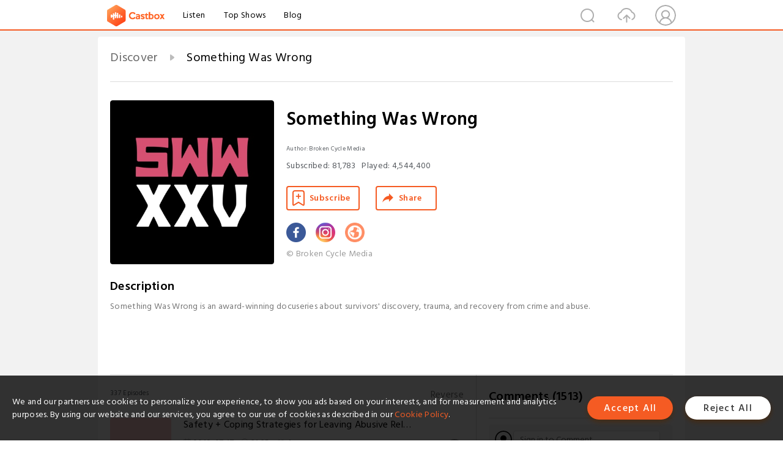

--- FILE ---
content_type: text/html; charset=utf-8
request_url: https://www.castbox.fm/channel/Something-Was-Wrong-id4926449
body_size: 58650
content:
<!DOCTYPE html>
<html lang="en">
<head>
  <meta charset="utf-8">
  <title>Something Was Wrong | Listen Free on Castbox.</title>
  <link rel="canonical" href="https://castbox.fm/channel/Something-Was-Wrong-id2489150" >
  <link rel="amphtml" href="https://castbox.fm/channel/Something-Was-Wrong-id2489150?amp=1" >
  <link rel="dns-prefetch" href="https//s3.castbox.fm">
  <link rel="dns-prefetch" href="https//everest.castbox.fm">
  <link rel="dns-prefetch" href="https//data.castbox.fm">
  <meta http-equiv="X-UA-Compatible" content="IE=edge,chrome=1">
  <meta name="viewport" content="width=device-width, initial-scale=1, user-scalable=no" >
  
  <link rel="icon" href="https://s3.castbox.fm/app/castbox/static/images/logo_120.png" type="image/x-icon">
  <meta name="apple-mobile-web-app-title" content="Castbox">
  <meta name="apple-mobile-web-app-capable" content="yes">
  <meta name="twitter:site" content="@CastBox_FM" >
  <meta name="twitter:creator" content="@CastBox_FM">
  <meta name="twitter:domain" content="castbox.fm">
  <meta name="twitter:card" content="summary" ><meta property="og:image:width" content="600" ><meta property="og:image:height" content="600" >
  <meta property="twitter:title" content="Something Was Wrong | Listen Free on Castbox." >
  <meta property="twitter:image" content="https://is1-ssl.mzstatic.com/image/thumb/Podcasts211/v4/da/68/c6/da68c623-c7b6-25aa-5505-9fc70928bd73/mza_6542848262401971515.png/400x400bb.jpg" >
  <meta property="twitter:description" content="<div>Something Was Wrong is an award-winning docuseries about survivors' discovery, trauma, and recovery from crime and abuse.<br /><br /><br /><br /><b..." >
  <meta property="al:ios:url" content="castbox://channel/Something-Was-Wrong-id2489150" >
  <meta property="al:ios:app_store_id" content="1100218439" >
  <meta property="al:ios:app_name" content="Castbox" >
  <meta property="al:android:url" content="castbox://channel/Something-Was-Wrong-id2489150" >
  <meta property="al:android:package" content="fm.castbox.audiobook.radio.podcast" >
  <meta property="al:android:app_name" content="Castbox" >
  <meta property="al:web:url" content="https://castbox.fm/channel/Something-Was-Wrong-id2489150" >
  <meta property="fb:app_id" content="1840752496197771" >
  <meta property="og:type" content="article" >
  <meta property="og:site_name" content="Castbox" />
  <meta property="og:url" content="https://castbox.fm/channel/Something-Was-Wrong-id2489150" >
  <meta property="og:image" content="https://is1-ssl.mzstatic.com/image/thumb/Podcasts211/v4/da/68/c6/da68c623-c7b6-25aa-5505-9fc70928bd73/mza_6542848262401971515.png/400x400bb.jpg" >
  <meta property="og:title" content="Something Was Wrong | Listen Free on Castbox." >
  <meta property="og:description" content="<div>Something Was Wrong is an award-winning docuseries about survivors' discovery, trauma, and recovery from crime and abuse.<br /><br /><br /><br /><b..." >
  <meta property="twitter:app:id:iphone" content="1243410543">
  <meta property="twitter:app:id:googleplay" content="fm.castbox.audiobook.radio.podcast">
  <meta name="description" content="<div>Something Was Wrong is an award-winning docuseries about survivors' discovery, trauma, and recovery from crime and abuse.<br /><br /><br /><br /><b..." >
  <meta name="keywords" content="Something Was Wrong podcast, True Crime, Documentary, Society & Culture" >
  <meta name="theme-color" content="rgba(40,56,48,1)" />
  <link rel="search" type="application/opensearchdescription+xml" href="https://castbox.fm/opensearch.xml" title="Castbox">
  <script type="application/ld+json">
{"@context":"http://schema.org","@type":"BreadcrumbList","itemListElement":[{"@type":"ListItem","position":1,"item":{"@id":"https://castbox.fm/home","name":"Channels","image":"https://s3.castbox.fm/app/castbox/static/images/logo.png"}},{"@type":"ListItem","position":2,"item":{"@id":"/channel/Something-Was-Wrong-id2489150","name":"Something Was Wrong","image":"https://is1-ssl.mzstatic.com/image/thumb/Podcasts211/v4/da/68/c6/da68c623-c7b6-25aa-5505-9fc70928bd73/mza_6542848262401971515.png/400x400bb.jpg"}}]}
</script>
  <link href="https://fonts.googleapis.com/css?family=Hind+Siliguri:300,400,500,600" rel="stylesheet"><link rel="stylesheet" type="text/css" href="https://s3.castbox.fm/app/castbox/static/css/slick.min.css" >
  
  <link rel="manifest" id="pwaLink" href="/api/pwa/manifest.json?cid=2489150">
  
  
  <script type='text/javascript'>
    if (document.documentElement.clientWidth <= 720) {
      document.documentElement.style.fontSize = document.documentElement.clientWidth / 7.2 + 'px'
    } else {
      document.documentElement.style.fontSize = '100px'
    }
    window.onloadcallback=function(){}
  </script>
  
  <link data-chunk="global" rel="stylesheet" href="https://s3.castbox.fm/webstatic/css/vendors~global.96c36ed4.chunk.css">
<link data-chunk="global" rel="stylesheet" href="https://s3.castbox.fm/webstatic/css/global.c7478bb9.chunk.css">
<link data-chunk="castbox.main" rel="stylesheet" href="https://s3.castbox.fm/webstatic/css/castbox.main.ed6e5c24.chunk.css">
<link data-chunk="genre" rel="stylesheet" href="https://s3.castbox.fm/webstatic/css/genre.504f9e8b.chunk.css">
<link data-chunk="ep" rel="stylesheet" href="https://s3.castbox.fm/webstatic/css/ep.fe499db8.chunk.css">
<link data-chunk="ch" rel="stylesheet" href="https://s3.castbox.fm/webstatic/css/ch.5b8889a4.chunk.css">
</head>
<body>
  <div id="root"><div class="castboxGlobal"><div style="width:0;height:0"><audio style="width:100%;height:100%" preload="auto"></audio></div><div class="castboxMain"><div class="mainBox"><div id="castboxHeader"><div class="castboxHeaderContainer"><div class="nav-item left navLogo"><a href="/"><img class="logoTextCover" src="https://s3.castbox.fm/webstatic/images/navLogo.c3d5a81b.png"/></a><a class="nav-item link" href="/home">Listen</a><a class="nav-item link" href="/categories/0">Top Shows</a><a class="nav-item link" href="/blog">Blog</a></div><div><div class="nav-item right topUserNav"><div class="userNav right"><div class="userNav-icon"><img class="userNav-img" src="https://s3.castbox.fm/webstatic/images/userIcon.06c408dc.png"/></div></div></div><div class="nav-item right upload"><a href="/creator/upload"><img class="img" src="https://s3.castbox.fm/webstatic/images/upload_icon.521c956a.png"/></a></div><div class="nav-item right search"><img class="img" src="https://s3.castbox.fm/webstatic/images/search_icon.3958760d.png"/></div></div></div></div><div style="padding-bottom:10px;min-height:100vh" id="childrenBox" class="childrenBox"><div class="topCon"></div><div class="topLeftCon"></div><div class="topRightCon"></div><div class="clearfix childContent" id="trackList"><div style="text-align:left" class="guru-breadcrumb"><span class="guru-breadcrumb-item"><span style="max-width:80%" class="breadcrumb-text"><a href="/home">Discover</a></span><img class="breadcrumbImage" src="[data-uri]"/></span><span class="guru-breadcrumb-item active"><span style="max-width:80%" class="breadcrumb-text">Something Was Wrong</span></span></div><div class="ch_feed"><div class="ch_feed-top clearfix"><div class="ch_feed-cover" data-ch-id="b611ae3973f2ac6e059b354efa66a7dc1c54ecd2"><div style="display:inline-block;height:100%;width:100%;overflow:hidden;border-radius:4px;background-color:#A9B8AD" class="coverImgContainer"><img style="display:inline-block;opacity:1;width:100%;height:100%" src="https://is1-ssl.mzstatic.com/image/thumb/Podcasts211/v4/da/68/c6/da68c623-c7b6-25aa-5505-9fc70928bd73/mza_6542848262401971515.png/400x400bb.jpg" class="img" alt="Something Was Wrong" title="Something Was Wrong"/></div></div><div class="ch_feed_info"><h1 title="Something Was Wrong" class="ch_feed_info_title"><div id="box-pro-ellipsis-176783936879636" class="box-ellipsis box-ellipsis-lineClamp"><style>#box-pro-ellipsis-176783936879636{-webkit-line-clamp:2;}</style><span>Something Was Wrong</span></div></h1><div class="channelInfo"><p class="author">Author<!-- -->: <!-- -->Broken Cycle Media</p><span class="count sub_count">Subscribed<!-- -->:<!-- --> <!-- -->81,783</span><span class="count play_count">Played<!-- -->:<!-- --> <!-- -->4,544,400</span></div><div class="funcBtn"><div style="display:inline-block" class=""><div class="subscribeBtn">Subscribe</div></div><span><div class="sharePageBtn">Share</div></span></div><div class="ch_feed-socials"><a rel="nofollow" target="_blank" href="https://www.facebook.com/SomethingWasWrongPod"><img class="ch_feed-socials-item" src="https://s3.castbox.fm/webstatic/images/facebook.db794bac.png"/></a><a rel="nofollow" target="_blank" href="https://www.instagram.com/somethingwaswrongpodcast"><img class="ch_feed-socials-item" src="https://s3.castbox.fm/webstatic/images/instagram.689928b5.png"/></a><a rel="nofollow" target="_blank" href="https://www.somethingwaswrong.com/"><img class="ch_feed-socials-item" src="https://s3.castbox.fm/webstatic/images/homelink.fb715380.png"/></a></div><div class="ch_feed-copyright">© Broken Cycle Media</div><p class="des-title">Description</p><div class="des-con"><div><div>Something Was Wrong is an award-winning docuseries about survivors' discovery, trauma, and recovery from crime and abuse.<br /><br /><br /><br /><br /></div></div></div></div></div><div><div style="display:none"></div></div></div><div class="leftContainer"><div class="main"><div class="topRow clearfix"><div class="con"><div class="trackListCon"><div class="clearfix"><div class="trackListCon_title">337<!-- --> Episodes</div><div class="right funcBtn"><span class="funcBtn-item">Reverse</span></div></div><div id="trackListCon_list" class="trackListCon_list"><div><section class="episodeRow opacityinAnimate"><div class="ep-item"><div class="ep-item-cover"><a href="/episode/Safety-%2B-Coping-Strategies-for-Leaving-Abusive-Relationships-id2489150-id207886433"><div style="display:inline-block;height:100%;width:100%;overflow:hidden;border-radius:4px;background-color:#A9B8AD" class="coverImgContainer"><img style="display:inline-block;opacity:1;width:100%;height:100%" src="https://audioboom.com/i/35777374.jpg" class="image" alt="Safety + Coping Strategies for Leaving Abusive Relationships" title="Safety + Coping Strategies for Leaving Abusive Relationships"/></div></a></div><div class="ep-item-con"><a href="/episode/Safety-%2B-Coping-Strategies-for-Leaving-Abusive-Relationships-id2489150-id207886433"><p title="Safety + Coping Strategies for Leaving Abusive Relationships" class="ep-item-con-title"><span class="ellipsis" style="display:inline-block">Safety + Coping Strategies for Leaving Abusive Relationships</span></p></a><p class="ep-item-con-des"><span class="item icon date">2019-07-17</span><span class="item icon time">31:35</span><span class="item"><img class="heart" src="[data-uri]"/>4</span></p><div class="ep-item-con-btns"><p class="btn-item like"></p><span class="btn-item add-2epl"><div class="playlists-modal"><div class="playlists-modal-target"><div class="add-2epl-btn"></div></div></div></span><span class="btn-item add-2epl more-point"><div class="playlists-modal"><div class="playlists-modal-target"><div class="add-2epl-btn epl-more-action"></div></div></div></span></div></div><div class="ep-item-ctrls"><a class="ctrlItem play" href="/episode/Safety-%2B-Coping-Strategies-for-Leaving-Abusive-Relationships-id2489150-id207886433"></a></div></div><div class="audiobox"></div><div class="ep-item-desmodal"><div class="ep-item-desmodal-con">In today’s episode, I interview Holistic Psychotherapist, Isaac Smith, MAT, LCSW, NTP to discuss why leaving an abusive relationship safely is important, the cycle of domestic abuse, creating a safety plan, resources available to all, and how others can best support those in an abusive relationship.

Episode Resources:

FREE interactive safety plan to help you prepare: loveisrespect.org

 National Domestic Violence hotline 1-800-799-7233 (SAFE)

Legal help for women by state: womenslaw.org

List of shelters by city/state: domesticshelters.org

Find a therapist by city/state: psychologytoday.com or goodtherapy.org


Isaac Smith on Instagram: @WholeWellnessTherapy

Find out more @: https://www.wholewellnesstherapy.com/

Something Was Wrong is written, produced and edited by Tiffany Reese. On Instagram @LookieBoo



</div></div></section><section class="episodeRow opacityinAnimate"><div class="ep-item"><div class="ep-item-cover"><a href="/episode/F*ck-Trauma%2C-Get-Healthy-|-Ft.-Isaac-Smith%2C-MAT%2C-LCSW%2C-NTP-id2489150-id221573993"><div style="display:inline-block;height:100%;width:100%;overflow:hidden;border-radius:4px;background-color:#A9B8AD" class="coverImgContainer"><img style="display:inline-block;opacity:1;width:100%;height:100%" src="https://audioboom.com/i/42900071.jpg" class="image" alt="F*ck Trauma, Get Healthy | Ft. Isaac Smith, MAT, LCSW, NTP" title="F*ck Trauma, Get Healthy | Ft. Isaac Smith, MAT, LCSW, NTP"/></div></a></div><div class="ep-item-con"><a href="/episode/F*ck-Trauma%2C-Get-Healthy-|-Ft.-Isaac-Smith%2C-MAT%2C-LCSW%2C-NTP-id2489150-id221573993"><p title="F*ck Trauma, Get Healthy | Ft. Isaac Smith, MAT, LCSW, NTP" class="ep-item-con-title"><span class="ellipsis" style="display:inline-block">F*ck Trauma, Get Healthy | Ft. Isaac Smith, MAT, LCSW, NTP</span></p></a><p class="ep-item-con-des"><span class="item icon date">2020-01-18</span><span class="item icon time">59:59</span><span class="item"><img class="heart" src="[data-uri]"/>12</span></p><div class="ep-item-con-btns"><p class="btn-item like"></p><span class="btn-item add-2epl"><div class="playlists-modal"><div class="playlists-modal-target"><div class="add-2epl-btn"></div></div></div></span><span class="btn-item add-2epl more-point"><div class="playlists-modal"><div class="playlists-modal-target"><div class="add-2epl-btn epl-more-action"></div></div></div></span></div></div><div class="ep-item-ctrls"><a class="ctrlItem play" href="/episode/F*ck-Trauma%2C-Get-Healthy-|-Ft.-Isaac-Smith%2C-MAT%2C-LCSW%2C-NTP-id2489150-id221573993"></a></div></div><div class="audiobox"></div><div class="ep-item-desmodal"><div class="ep-item-desmodal-con">Isaac Smith, MAT, LCSW, NTP is a licensed clinical social worker, nutritional therapy practitioner, and the owner of Whole Wellness Therapy on Instagram @WholeWellnessTherapy and Facebook 


Find a Therapist easily @ PsychologyToday.com



GoodTherapy.org


Department of Consumer Affairs - Breese.ca.gov 
 
Purchase Everything Sucks - A Gratitude Journal for People That Have Been Through Some Sh*t (affiliate link)


Support SWW on Patreon - https://www.patreon.com/SomethingWasWrong
</div></div></section><section class="episodeRow opacityinAnimate"><div class="ep-item"><div class="ep-item-cover"><a href="/episode/BLACK-LIVES-MATTER-|--AmplifyMelanatedVoices-id2489150-id271789702"><div style="display:inline-block;height:100%;width:100%;overflow:hidden;border-radius:4px;background-color:#A9B8AD" class="coverImgContainer"><img style="display:inline-block;opacity:1;width:100%;height:100%" src="https://audioboom.com/i/36588925.jpg" class="image" alt="BLACK LIVES MATTER |  #AmplifyMelanatedVoices" title="BLACK LIVES MATTER |  #AmplifyMelanatedVoices"/></div></a></div><div class="ep-item-con"><a href="/episode/BLACK-LIVES-MATTER-|--AmplifyMelanatedVoices-id2489150-id271789702"><p title="BLACK LIVES MATTER |  #AmplifyMelanatedVoices" class="ep-item-con-title"><span class="ellipsis" style="display:inline-block">BLACK LIVES MATTER |  #AmplifyMelanatedVoices</span></p></a><p class="ep-item-con-des"><span class="item icon date">2020-06-03</span><span class="item icon time">08:13</span><span class="item"><img class="heart" src="[data-uri]"/>1</span></p><div class="ep-item-con-btns"><p class="btn-item like"></p><span class="btn-item add-2epl"><div class="playlists-modal"><div class="playlists-modal-target"><div class="add-2epl-btn"></div></div></div></span><span class="btn-item add-2epl more-point"><div class="playlists-modal"><div class="playlists-modal-target"><div class="add-2epl-btn epl-more-action"></div></div></div></span></div></div><div class="ep-item-ctrls"><a class="ctrlItem play" href="/episode/BLACK-LIVES-MATTER-|--AmplifyMelanatedVoices-id2489150-id271789702"></a></div></div><div class="audiobox"></div><div class="ep-item-desmodal"><div class="ep-item-desmodal-con">The #AmplifyMelanatedVoices movement was created by Jessica Wilson, MS,RD (@jessicawilson.msrd) and Alishia McCullough Licensed Professional Counselor, MS, LCMHCA, NCC of Black and Embodied (@blackandembodied)



List of Racial Justice Organizations to donate to: 



https://antiracistresources.com/places-to-donate Website by @abeariel_




Black Lives Matter Sacramento 


Justice Accountability Petitions:


Justice for Ahmaud Arbery


Justice for Breonna Taylor


Justice for David McAtee


Justice for George Floyd


Justice for Tamir Rice



Justice For Tony McDade 



Anti-racist Organizations to follow: https://antiracistresources.com/organizations-to-follow 
Website by @abeariel_



Anti-Racist Resources:

https://antiracistresources.com/ 
Website by @abeariel_




Anti-Racist Videos + Podcasts https://antiracistresources.com/videos-and-podcasts  Website by @abeariel_



Audio footage was recorded live Saturday May 30th 2020 at the California State Capitol in Sacramento. Voices anonymous to protect peaceful protestors.






</div></div></section><section class="episodeRow opacityinAnimate"><div class="ep-item"><div class="ep-item-cover"><a href="/episode/Political-Gaslighting-|-Featuring-Dr.-Stephanie-Moulton-Sarkis%2C-PhD-id2489150-id317220569"><div style="display:inline-block;height:100%;width:100%;overflow:hidden;border-radius:4px;background-color:#A9B8AD" class="coverImgContainer"><img style="display:inline-block;opacity:1;width:100%;height:100%" src="https://audioboom.com/i/42900071.jpg" class="image" alt="Political Gaslighting | Featuring Dr. Stephanie Moulton Sarkis, PhD" title="Political Gaslighting | Featuring Dr. Stephanie Moulton Sarkis, PhD"/></div></a></div><div class="ep-item-con"><a href="/episode/Political-Gaslighting-|-Featuring-Dr.-Stephanie-Moulton-Sarkis%2C-PhD-id2489150-id317220569"><p title="Political Gaslighting | Featuring Dr. Stephanie Moulton Sarkis, PhD" class="ep-item-con-title"><span class="ellipsis" style="display:inline-block">Political Gaslighting | Featuring Dr. Stephanie Moulton Sarkis, PhD</span></p></a><p class="ep-item-con-des"><span class="item icon date">2020-10-19</span><span class="item icon time">01:09:14</span><span class="item"><img class="heart" src="[data-uri]"/>4</span></p><div class="ep-item-con-btns"><p class="btn-item like"></p><span class="btn-item add-2epl"><div class="playlists-modal"><div class="playlists-modal-target"><div class="add-2epl-btn"></div></div></div></span><span class="btn-item add-2epl more-point"><div class="playlists-modal"><div class="playlists-modal-target"><div class="add-2epl-btn epl-more-action"></div></div></div></span></div></div><div class="ep-item-ctrls"><a class="ctrlItem play" href="/episode/Political-Gaslighting-|-Featuring-Dr.-Stephanie-Moulton-Sarkis%2C-PhD-id2489150-id317220569"></a></div></div><div class="audiobox"></div><div class="ep-item-desmodal"><div class="ep-item-desmodal-con">Info on how to register to vote: https://www.usa.gov/voter-registration 

Follow Stephanie Moulton Sarkis, PhD:
http://stephaniesarkis.com/ 
https://twitter.com/stephaniesarkis
https://www.facebook.com/StephanieSarkisPhD
https://www.instagram.com/sarkisphd/
https://www.youtube.com/stephaniesarkis
Tik Tok - @StephanieSarkisPhD 
Talking Brains on Apple Podcast

Purchase Gaslighting - Recognize Manipulative and Emotionally Abusive People and Break Free 

* Learn more about how to exercise your voting rights, resist voter intimidation efforts, and access disability-related accommodations and language assistance at the polls. For help at the polls, call the non-partisan Election Protection Hotline at 1-866-OUR-VOTE. https://www.aclu.org/know-your-rights/voting-rights/

*NYT Article referenced on this episode: 
A Timeline of Trump’s Symptoms and Treatments</div></div></section><section class="episodeRow opacityinAnimate"><div class="ep-item"><div class="ep-item-cover"><a href="/episode/Data-Points%3A-Child-Abuse-id2489150-id631548872"><div style="display:inline-block;height:100%;width:100%;overflow:hidden;border-radius:4px;background-color:#A9B8AD" class="coverImgContainer"><img style="display:inline-block;opacity:1;width:100%;height:100%" src="https://s3.castbox.fm/cf/4b/30/3f6e0df464231cd8bfa065244b105ace66_scaled_v1_400.jpg" class="image" alt="Data Points: Child Abuse" title="Data Points: Child Abuse"/></div></a></div><div class="ep-item-con"><a href="/episode/Data-Points%3A-Child-Abuse-id2489150-id631548872"><p title="Data Points: Child Abuse" class="ep-item-con-title"><span class="ellipsis" style="display:inline-block">Data Points: Child Abuse</span></p></a><p class="ep-item-con-des"><span class="item icon date">2023-09-12</span><span class="item icon time">08:18</span><span class="item"></span></p><div class="ep-item-con-btns"><p class="btn-item like"></p><span class="btn-item add-2epl"><div class="playlists-modal"><div class="playlists-modal-target"><div class="add-2epl-btn"></div></div></div></span><span class="btn-item add-2epl more-point"><div class="playlists-modal"><div class="playlists-modal-target"><div class="add-2epl-btn epl-more-action"></div></div></div></span></div></div><div class="ep-item-ctrls"><a class="ctrlItem play" href="/episode/Data-Points%3A-Child-Abuse-id2489150-id631548872"></a></div></div><div class="audiobox"></div><div class="ep-item-desmodal"><div class="ep-item-desmodal-con">
*Content Warning: child abuse, sibling abuse, emotional, sexual, medical and physical violence of children. 

Free and confidential resources + Safety Tips: somethingwaswrong.com/resources 

Artwork by the amazing Sara Stewart @GreaterThanOkay - Instagram.com/greaterthanokay

*Sources:

Child Welfare Organizations by State

https://www.childwelfare.gov/organizations/?CWIGFunctionsaction=rols:main.dspList&amp;rolType=custom&amp;rs_id=5


CDC on Child Abuse Prevalence

https://www.cdc.gov/violenceprevention/childabuseandneglect/vacs/onebillion-children.html


CDC Fast Facts on Child Abuse 

https://www.cdc.gov/violenceprevention/childabuseandneglect/fastfact.html


Child Sexual Abuse Disclosure Rates

https://www.d2l.org/wp-content/uploads/2020/01/Child-Sexual-Abuse-Disclosure-Statistics-and-Literature-Review.pdf


Child Sexual Abuse Prevalence &amp; Statistics

https://www.d2l.org/wp-content/uploads/2020/01/Updated-Prevalence-White-Paper-1-25-2016_2020.pdf


California Partnership to End Domestic Violence

https://www.cpedv.org/


Children’s Assessment Center

https://cachouston.org/about-the-cac/a-message-from-our-director/


Domestic Violence Action Center

https://domesticviolenceactioncenter.org/about/


Futures Without Violence

https://www.futureswithoutviolence.org/our-mission/


Child Welfare.gov on The Consequences of Abuse

https://www.childwelfare.gov/pubpdfs/long_term_consequences.pdf


Child maltreatment, 19 September 2022, World Health organization https://www.who.int/news-room/fact-sheets/detail/child-maltreatment  


Peterson C, Florence C, Klevens J. The economic burden of child maltreatment in the United States, 2015. Child Abuse Negl. 2018 Dec;86:178-183. doi: 10.1016/j.chiabu.2018.09.018. Epub 2018 Oct 8. PMID: 30308348; PMCID: PMC6289633. https://pubmed.ncbi.nlm.nih.gov/30308348/ 


</div></div></section><section class="episodeRow opacityinAnimate"><div class="ep-item"><div class="ep-item-cover"><a href="/episode/Data-Points%3A-Racism-(Featuring-LeRon-Barton)-id2489150-id672540013"><div style="display:inline-block;height:100%;width:100%;overflow:hidden;border-radius:4px;background-color:#A9B8AD" class="coverImgContainer"><img style="display:inline-block;opacity:1;width:100%;height:100%" src="https://s3.castbox.fm/aa/6f/e1/8e9ac9be6b0f913699595d055c25fa8379_scaled_v1_400.jpg" class="image" alt="Data Points: Racism (Featuring LeRon Barton)" title="Data Points: Racism (Featuring LeRon Barton)"/></div></a></div><div class="ep-item-con"><a href="/episode/Data-Points%3A-Racism-(Featuring-LeRon-Barton)-id2489150-id672540013"><p title="Data Points: Racism (Featuring LeRon Barton)" class="ep-item-con-title"><span class="ellipsis" style="display:inline-block">Data Points: Racism (Featuring LeRon Barton)</span></p></a><p class="ep-item-con-des"><span class="item icon date">2024-02-12</span><span class="item icon time">13:54</span><span class="item"></span></p><div class="ep-item-con-btns"><p class="btn-item like"></p><span class="btn-item add-2epl"><div class="playlists-modal"><div class="playlists-modal-target"><div class="add-2epl-btn"></div></div></div></span><span class="btn-item add-2epl more-point"><div class="playlists-modal"><div class="playlists-modal-target"><div class="add-2epl-btn epl-more-action"></div></div></div></span></div></div><div class="ep-item-ctrls"><a class="ctrlItem play" href="/episode/Data-Points%3A-Racism-(Featuring-LeRon-Barton)-id2489150-id672540013"></a></div></div><div class="audiobox"></div><div class="ep-item-desmodal"><div class="ep-item-desmodal-con">Sources:
		https://www.dictionary.com/browse/Racism

The ‘Father of Modern Gynecology’ Performed Shocking Experiments on Enslaved Women | HISTORY
UCLA professor’s film documents forced sterilization of Mexican women in late ’60s and early ’70s L.A. | UCLA
Imprisonment rate of black Americans fell by a third from 2006 to 2018 | Pew Research Center
5 eye-opening statistics about minorities in tech | TechRepublic
US Laws and Policies That Have Kept Black Americans From Owning Homes (businessinsider.com)
Racial Bias in Healthcare: How Disparities Affect Communities of Color (healthline.com)
Why Do Black People’s Mental Illnesses Get Misdiagnosed? (healthline.com)
The National Registry of Exonerations - Exoneration Registry (umich.edu)
Race_and_Wrongful_Convictions.pdf (umich.edu)
The Black-White Test Score Gap: Why It Persists and What Can Be Done | Brookings
Ignoring Racism in Schools Actually Increases Prejudice (Opinion) (edweek.org)



Follow and support LeRon Barton and check out some of his incredible work:
On IG: www.instagram.com/leronlbarton



(2023) I Lost White Friends When I Finally Spoke Out: https://www.newsweek.com/lost-white-friends-racism-black-lives-matter-us-1815477 


(2021) What It&#x27;s Like to be a Black Man in Tech: https://hbr.org/2021/03/what-its-like-to-be-a-black-man-in-tech 


(2018) My Reality: 10 Truths About Being Black in America: https://goodmenproject.com/ethics-values/my-reality-10-truths-about-being-black-in-america-gmp/ 

</div></div></section><section class="episodeRow opacityinAnimate"><div class="ep-item"><div class="ep-item-cover"><a href="/episode/Data-Points%3A-Munchausen-Syndrome-by-Proxy-(featuring-Andrea-Dunlop)-id2489150-id709515342"><div style="display:inline-block;height:100%;width:100%;overflow:hidden;border-radius:4px;background-color:#A9B8AD" class="coverImgContainer"><img style="display:inline-block;opacity:1;width:100%;height:100%" src="https://s3.castbox.fm/cf/4b/30/3f6e0df464231cd8bfa065244b105ace66_scaled_v1_400.jpg" class="image" alt="Data Points: Munchausen Syndrome by Proxy (featuring Andrea Dunlop)" title="Data Points: Munchausen Syndrome by Proxy (featuring Andrea Dunlop)"/></div></a></div><div class="ep-item-con"><a href="/episode/Data-Points%3A-Munchausen-Syndrome-by-Proxy-(featuring-Andrea-Dunlop)-id2489150-id709515342"><p title="Data Points: Munchausen Syndrome by Proxy (featuring Andrea Dunlop)" class="ep-item-con-title"><span class="ellipsis" style="display:inline-block">Data Points: Munchausen Syndrome by Proxy (featuring Andrea Dunlop)</span></p></a><p class="ep-item-con-des"><span class="item icon date">2024-06-11</span><span class="item icon time">14:19</span><span class="item"></span></p><div class="ep-item-con-btns"><p class="btn-item like"></p><span class="btn-item add-2epl"><div class="playlists-modal"><div class="playlists-modal-target"><div class="add-2epl-btn"></div></div></div></span><span class="btn-item add-2epl more-point"><div class="playlists-modal"><div class="playlists-modal-target"><div class="add-2epl-btn epl-more-action"></div></div></div></span></div></div><div class="ep-item-ctrls"><a class="ctrlItem play" href="/episode/Data-Points%3A-Munchausen-Syndrome-by-Proxy-(featuring-Andrea-Dunlop)-id2489150-id709515342"></a></div></div><div class="audiobox"></div><div class="ep-item-desmodal"><div class="ep-item-desmodal-con">*Content warning: child abuse, sexual abuse, pedophilia, medical child abuse, Factitious disorder imposed on another, Munchausen by proxy, psychological, emotional, mental, and physical abuse. 


Thank you Andrea Dunlop for partnering with us for this special educational Data Points episode!


Andrea&#x27;s website:
https://www.andreadunlop.net/


Andrea&#x27;s books:
https://www.andreadunlop.net/books


Nobody Should Believe Me podcast:
https://www.nobodyshouldbelieveme.com/


Munchausen Support website:
https://www.munchausensupport.com/


*Sources:


The Power of Labels via The Lancet
https://www.thelancet.com/journals/lancet/article/PIIS0140-6736(04)17007-4/fulltext


Epidemiology and evolution of the diagnostic classification of factitious disorders in DSM-5:
https://www.ncbi.nlm.nih.gov/pmc/articles/PMC5729833/


First Uses of the Term Munchausen by Proxy:
https://pubmed.ncbi.nlm.nih.gov/26372976/


Munchausen syndrome by Proxy rates:
https://pubmed.ncbi.nlm.nih.gov/8608388/#:~:text=The%20estimated%20mortality%20rate%20of,by%20proxy%20is%209%20percent.


MBP Clinical &amp; Case Management Guidance by APSAC:
https://apsac.org/wp-content/uploads/2023/05/Munchausen-by-Proxy-Clinical-and-Case-Management-Guidance-.pdf


Feldman, K.W., Ambartsumyan, L., Goldin, A., Jenny, C., Wiester, R.T., Metz, J.B.
et al. (2022) Gastrointestinal problems and non-Oral feeding in children evaluated for medical child abuse (fabricated and induced illness). Child Abuse Review, e2746. Available from: https://doi.org/10.1002/car.2746




*Resources: 


Munchausen Support
https://www.munchausensupport.com/


Marc Feldman’s website/books
http://www.munchausen.com


American Professional Society on the Abuse of Children
https://apsac.org/


For a comprehensive list of non-profit organizations and resources, please visit somethingwaswrong.com/resources


Artwork by the amazing Sara Stewart: Instagram.com/greaterthanokay

</div></div></section><section class="episodeRow opacityinAnimate"><div class="ep-item"><div class="ep-item-cover"><a href="/episode/Data-Points%3A-PTSD-(featuring-Dr.-Danielle-Moore)-id2489150-id713680508"><div style="display:inline-block;height:100%;width:100%;overflow:hidden;border-radius:4px;background-color:#A9B8AD" class="coverImgContainer"><img style="display:inline-block;opacity:1;width:100%;height:100%" src="https://s3.castbox.fm/cf/4b/30/3f6e0df464231cd8bfa065244b105ace66_scaled_v1_400.jpg" class="image" alt="Data Points: PTSD (featuring Dr. Danielle Moore)" title="Data Points: PTSD (featuring Dr. Danielle Moore)"/></div></a></div><div class="ep-item-con"><a href="/episode/Data-Points%3A-PTSD-(featuring-Dr.-Danielle-Moore)-id2489150-id713680508"><p title="Data Points: PTSD (featuring Dr. Danielle Moore)" class="ep-item-con-title"><span class="ellipsis" style="display:inline-block">Data Points: PTSD (featuring Dr. Danielle Moore)</span></p></a><p class="ep-item-con-des"><span class="item icon date">2024-06-25</span><span class="item icon time">17:02</span><span class="item"></span></p><div class="ep-item-con-btns"><p class="btn-item like"></p><span class="btn-item add-2epl"><div class="playlists-modal"><div class="playlists-modal-target"><div class="add-2epl-btn"></div></div></div></span><span class="btn-item add-2epl more-point"><div class="playlists-modal"><div class="playlists-modal-target"><div class="add-2epl-btn epl-more-action"></div></div></div></span></div></div><div class="ep-item-ctrls"><a class="ctrlItem play" href="/episode/Data-Points%3A-PTSD-(featuring-Dr.-Danielle-Moore)-id2489150-id713680508"></a></div></div><div class="audiobox"></div><div class="ep-item-desmodal"><div class="ep-item-desmodal-con">*Content Warning: child abuse, abuse, assault, sexual assault, natural disasters, violence, mental illness, self-harm, suicidal ideation, suicide, and murder.


Resources:
Head Strong Project: http://www.headstrongproject.org



PTSD Foundation of America: https://ptsdusa.org/



22 Zero: http://22zero.org



American PTSD Association: https://www.aptsda.org/



Substance Abuse &amp; Mental Health Services Administration: https://www.samhsa.gov/



For more free + confidential resources + safety tips please visit: somethingwaswrong.com/resources 





Sources:

Diagnostic and statistical manual of mental disorders: DSM-5-TR(TM). American Psychological Association (2022), American Psychiatric Publications Inc: https://www.psychiatry.org/psychiatrists/practice/dsm




Sex &amp; Gender Differences in PTSD by Olff M. Sex and gender differences in post-traumatic stress disorder: an update. Eur J Psychotraumatol. (2017 Sep 29) (sup4):1351204. doi: 10.1080/20008198.2017.1351204. PMCID: PMC5632782: https://www.ncbi.nlm.nih.gov/pmc/articles/PMC5632782/




Mental Health Issues, by The Office of Victims of Crimes on PTSD, (2005): https://www.ncjrs.gov/ovc_archives/ncvrw/2005/pg5n.html 




Ketamine as treatment for post-traumatic stress disorder: a review, by Liriano F, Hatten C, Schwartz TL. Drugs Context. (2019 Apr 8) 8:212305. doi: 10.7573/dic.212305. PMID: 31007698; PMCID: PMC6457782: https://www.ncbi.nlm.nih.gov/pmc/articles/PMC6457782/




Virtual Reality for PTSD, by Arline Kaplan (November 23, 2009): https://www.psychiatrictimes.com/view/virtual-reality-ptsd 



MDMA’s Latest Trial Results Offer Hope for Patients with PTSD: UCSF-led study puts MDMA on path to be the first psychedelic to seek FDA approval, by Victoria Colliver. (September 18, 2023): https://www.ucsf.edu/news/2023/09/426116/mdmas-latest-trial-results-offer-hope-for-patients-ptsd




PTSD statistics 2024, By SingleCare Team (Jan. 20, 2023) Medically reviewed by Marissa Walsh, Pharm.D., BCPS-AQ ID: https://www.singlecare.com/blog/news/ptsd-statistics/




How Common Is PTSD in Adults?, by The US Department of Veterine’s Affairs (last updated: February 3, 2023) https://www.ptsd.va.gov/understand/common/common_adults.asp




What is Posttraumatic Stress Disorder (PTSD)?, by The American Psychiatric Association (2024): https://www.psychiatry.org/patients-families/ptsd/what-is-ptsd





Dr. Danielle Moore Moore:
On Instagram: http://www.instagram.com/dr.dani2016



At The Army of Survivors: https://thearmyofsurvivors.org/



Listen to What Came Next S01 E17 [Dr. Danielle Moore] No Longer a Number: https://podcasts.apple.com/us/podcast/dr-danielle-moore-no-longer-a-number/id1674051643?i=1000615414939



Artwork by the amazing Sara Stewart: Instagram.com/greaterthanokay

</div></div></section><section class="episodeRow opacityinAnimate"><div class="ep-item"><div class="ep-item-cover"><a href="/episode/Data-Points%3A-Minority-Mental-Health-(featuring--Dr.-Corey-Emanuel)-id2489150-id715956646"><div style="display:inline-block;height:100%;width:100%;overflow:hidden;border-radius:4px;background-color:#A9B8AD" class="coverImgContainer"><img style="display:inline-block;opacity:1;width:100%;height:100%" src="https://s3.castbox.fm/aa/6f/e1/8e9ac9be6b0f913699595d055c25fa8379_scaled_v1_400.jpg" class="image" alt="Data Points: Minority Mental Health (featuring  Dr. Corey Emanuel)" title="Data Points: Minority Mental Health (featuring  Dr. Corey Emanuel)"/></div></a></div><div class="ep-item-con"><a href="/episode/Data-Points%3A-Minority-Mental-Health-(featuring--Dr.-Corey-Emanuel)-id2489150-id715956646"><p title="Data Points: Minority Mental Health (featuring  Dr. Corey Emanuel)" class="ep-item-con-title"><span class="ellipsis" style="display:inline-block">Data Points: Minority Mental Health (featuring  Dr. Corey Emanuel)</span></p></a><p class="ep-item-con-des"><span class="item icon date">2024-07-02</span><span class="item icon time">12:48</span><span class="item"><img class="heart" src="[data-uri]"/>1</span></p><div class="ep-item-con-btns"><p class="btn-item like"></p><span class="btn-item add-2epl"><div class="playlists-modal"><div class="playlists-modal-target"><div class="add-2epl-btn"></div></div></div></span><span class="btn-item add-2epl more-point"><div class="playlists-modal"><div class="playlists-modal-target"><div class="add-2epl-btn epl-more-action"></div></div></div></span></div></div><div class="ep-item-ctrls"><a class="ctrlItem play" href="/episode/Data-Points%3A-Minority-Mental-Health-(featuring--Dr.-Corey-Emanuel)-id2489150-id715956646"></a></div></div><div class="audiobox"></div><div class="ep-item-desmodal"><div class="ep-item-desmodal-con">
*Content Warning: anxiety, depression, mental health, mental illness, suicidal ideation, self-harm, suicide, police brutality, and racism.

*Resources:

Life 4 All Minority Mental Health Resources: life4all.co/minority-mental-health

Lifeline Network: https://988lifeline.org/

BEAM Collective:  http://beam.community

Free + Confidential Resources + Safety Tips: somethingwaswrong.com/resources 


*Sources:




“Prioritizing Minority Mental Health.” Centers for Disease Control and Prevention, Centers for Disease Control and Prevention, 27 June 2023, www.cdc.gov/healthequity/features/minority-mental-health/index.html

Nirmita Panchal, Matthew Rae. “How Does Use of Mental Health Care Vary by Demographics and Health Insurance Coverage?” KFF, 24 Mar. 2022, www.kff.org/mental-health/issue-brief/how-does-use-of-mental-health-care-vary-by-demographics-and-health-insurance-coverage/

MacMillan, Amanda. “4 Reasons for the Increase in Mental Health Conditions.” Health, 21 Aug. 2023, www.health.com/condition/depression/8-million-americans-psychological-distress. 

Ijoma, Bassey. “5 Common Health Conditions That Affect Minorities and Ways to Reduce Risk Factors.” SummaCare, 23 Feb. 2023, www.summacare.com/blog/entries/2023/02/5-common-health-conditions-that-affect-minorities-and-ways-to-reduce-risk-factors. 

Brandt, L., Liu, S., Heim, C., &amp; Heinz, A. (2022). The effects of social isolation stress and discrimination on mental health. Translational psychiatry, 12(1), 398. https://doi.org/10.1038/s41398-022-02178-4

Turner, Erlanger A., et al. “Predictors of Seeking Mental Health Treatment in Black Men: Therapy Fears and Expectations about Counseling - Community Mental Health Journal.” SpringerLink, Springer US, 8 Sept. 2023, link.springer.com/article/10.1007/s10597-023-01183-1. 

Reingle Gonzalez, J. M., &amp; Connell, N. M. (2014). Mental health of prisoners: Identifying barriers to mental health treatment and medication continuity. American Journal of Public Health, 104(12), 2328–2333. https://doi.org/10.2105/AJPH.2014.302043.
Sheftall, Arielle H., et al. “The Tragedy of Black Youth Suicide.” AAMC, 11 Apr. 2023, www.aamc.org/news/tragedy-black-youth-suicide. 




Dr. Corey Emanuel:

 Dr. Corey Emanuel’s website: http://coreyemanuel.com

 Dr. Corey Emanuel’s Linktree: http://linktr.ee/coreyemanuel

 Dr. Corey Emanuel’s Instagram: http://www.instagram.com/coreyemanuel

 Dr. Corey Emanuel’s TikTok: http://www.tiktok.com/drcoreyemanuel

 Men Talking Shift: http://www.instagram.com/mentalkingshift


Artwork by the amazing Sara Stewart: Instagram.com/greaterthanokay


Follow Something Was Wrong:

Website:somethingwaswrong.com 

IG: instagram.com/somethingwaswrongpodcast

TikTok: tiktok.com/@somethingwaswrongpodcast 


Follow Tiffany Reese:

Website: tiffanyreese.me 

IG: instagram.com/lookieboo 




</div></div></section><section class="episodeRow opacityinAnimate"><div class="ep-item"><div class="ep-item-cover"><a href="/episode/Data-Points%3A-Stalking-(featuring-Lenora-Claire)-id2489150-id721653492"><div style="display:inline-block;height:100%;width:100%;overflow:hidden;border-radius:4px;background-color:#A9B8AD" class="coverImgContainer"><img style="display:inline-block;opacity:1;width:100%;height:100%" src="https://s3.castbox.fm/cf/4b/30/3f6e0df464231cd8bfa065244b105ace66_scaled_v1_400.jpg" class="image" alt="Data Points: Stalking (featuring Lenora Claire)" title="Data Points: Stalking (featuring Lenora Claire)"/></div></a></div><div class="ep-item-con"><a href="/episode/Data-Points%3A-Stalking-(featuring-Lenora-Claire)-id2489150-id721653492"><p title="Data Points: Stalking (featuring Lenora Claire)" class="ep-item-con-title"><span class="ellipsis" style="display:inline-block">Data Points: Stalking (featuring Lenora Claire)</span></p></a><p class="ep-item-con-des"><span class="item icon date">2024-07-23</span><span class="item icon time">08:50</span><span class="item"></span></p><div class="ep-item-con-btns"><p class="btn-item like"></p><span class="btn-item add-2epl"><div class="playlists-modal"><div class="playlists-modal-target"><div class="add-2epl-btn"></div></div></div></span><span class="btn-item add-2epl more-point"><div class="playlists-modal"><div class="playlists-modal-target"><div class="add-2epl-btn epl-more-action"></div></div></div></span></div></div><div class="ep-item-ctrls"><a class="ctrlItem play" href="/episode/Data-Points%3A-Stalking-(featuring-Lenora-Claire)-id2489150-id721653492"></a></div></div><div class="audiobox"></div><div class="ep-item-desmodal"><div class="ep-item-desmodal-con">*Content warning: stalking, harassment, emotional, mental, and physical violence. 


Resources:
Stalking, Prevention, Abuse, &amp; Resource Center: https://www.stalkingawareness.org
SPARC SHARP Risk Assessment Tool: https://www.stalkingawareness.org/sharp/
Stop Stalking Us: https://www.stopstalkingus.com
Special K Investigations: https://www.specialkpi.com
Delete Me: https://joindeleteme.com/


Sources:
Catalano, S. (2012). Stalking Victims in the United States - Revised. U.S. Department of Justice. Retrieved July 5, 2024, from https://bjs.ojp.gov/content/pub/pdf/sv19.pdf


Stalking Prevention Awareness &amp; Resource Center. (n.d.). SPARC. Retrieved July 5, 2024, from https://www.stalkingawareness.org/fact-sheets-and-infographics/


Storey JE, Pina A, Williams CS. The Impact of Stalking and Its Predictors: Characterizing the Needs of Stalking Victims. J Interpers Violence. 2023 Nov;38(21-22):11569-11594. doi: 10.1177/08862605231185303. Epub 2023 Jul 24. PMID: 37482768; PMCID: PMC10515444. https://www.ncbi.nlm.nih.gov/pmc/articles/PMC10515444/


Tjaden, P. G., Thoennes, N., National Institute of Justice (U.S.), Centers for Disease Control and Prevention (U.S.), &amp; National Violence Against Women Survey. (1998). Stalking in America: findings from the National Violence Against Women Survey. Center for Disease Control. Retrieved July 5, 2024, from https://stacks.cdc.gov/view/cdc/21857


Lenora Claire:
Lenora’s website: https://www.lenoraclairellc.com/
Lenora’s Instagram: https://www.instagram.com/lenoraclaire
Special K Investigations: https://www.specialkpi.com/

</div></div></section><section class="episodeRow opacityinAnimate"><div class="ep-item"><div class="ep-item-cover"><a href="/episode/Data-Points%3A-The-Intersection-of--Crime-%26-the-LGBTQIA%2B-Community-(featuring-Jimanekia-Eborn)-id2489150-id725607042"><div style="display:inline-block;height:100%;width:100%;overflow:hidden;border-radius:4px;background-color:#A9B8AD" class="coverImgContainer"><img style="display:inline-block;opacity:1;width:100%;height:100%" src="https://s3.castbox.fm/aa/6f/e1/8e9ac9be6b0f913699595d055c25fa8379_scaled_v1_400.jpg" class="image" alt="Data Points: The Intersection of  Crime &amp; the LGBTQIA+ Community (featuring Jimanekia Eborn)" title="Data Points: The Intersection of  Crime &amp; the LGBTQIA+ Community (featuring Jimanekia Eborn)"/></div></a></div><div class="ep-item-con"><a href="/episode/Data-Points%3A-The-Intersection-of--Crime-%26-the-LGBTQIA%2B-Community-(featuring-Jimanekia-Eborn)-id2489150-id725607042"><p title="Data Points: The Intersection of  Crime &amp; the LGBTQIA+ Community (featuring Jimanekia Eborn)" class="ep-item-con-title"><span class="ellipsis" style="display:inline-block">Data Points: The Intersection of  Crime &amp; the LGBTQIA+ Community (featuring Jimanekia Eborn)</span></p></a><p class="ep-item-con-des"><span class="item icon date">2024-08-06</span><span class="item icon time">10:57</span><span class="item"></span></p><div class="ep-item-con-btns"><p class="btn-item like"></p><span class="btn-item add-2epl"><div class="playlists-modal"><div class="playlists-modal-target"><div class="add-2epl-btn"></div></div></div></span><span class="btn-item add-2epl more-point"><div class="playlists-modal"><div class="playlists-modal-target"><div class="add-2epl-btn epl-more-action"></div></div></div></span></div></div><div class="ep-item-ctrls"><a class="ctrlItem play" href="/episode/Data-Points%3A-The-Intersection-of--Crime-%26-the-LGBTQIA%2B-Community-(featuring-Jimanekia-Eborn)-id2489150-id725607042"></a></div></div><div class="audiobox"></div><div class="ep-item-desmodal"><div class="ep-item-desmodal-con">*Content warning: domestic violence, intimate partner violence, physical, emotional, mental, and sexual abuse, assault, racism, murder, and hate crimes


Resources: 
Interpride: https://www.interpride.org/
UN Women: https://www.unwomen.org/
Gay &amp; Lesbian Alliance Against Defamation: https://glaad.org/
UN High Commissioner for Refugees: https://www.unhcr.org/us/


Sources:
Understanding Intimate Partner Violence in the LGBTQ+ Community. (2022, November 4). Human Rights Campaign. Retrieved June 26, 2024, from https://www.hrc.org/resources/understanding-intimate-partner-violence-in-the-lgbtq-community


N.T. Brown, T., &amp; L. Herman, J. (2015). Intimate Partner Violence and Sexual Abuse Among LGBT People: A review of existing research. UCLA Williams Institute School of Law. Retrieved June 26, 2024, from https://williamsinstitute.law.ucla.edu/publications/ipv-sex-abuse-lgbt-people/


E. James, S., L. Herman, J., E. Durso, L., &amp; Heng-Lehtinen, R. (2024). 2022 U.S. Trans Survey. National Center for Transgender Equality. Retrieved June 26, 2024, from https://transequality.org/sites/default/files/2024-02/2022%20USTS%20Early%20Insights%20Report_FINAL.pdf


Youth Risk Behavior Survey: Data Summary &amp; Trends Report 2009 - 2019. (n.d.). In Center for Disease Control. Center for Disease Control. https://www.cdc.gov/healthyyouth/data/yrbs/pdf/YRBSDataSummaryTrendsReport2019-508.pdf


Wiggins, C. (2023, October 17). Hate Crimes Against LGBTQ+ People Surge, FBI Reports. The Advocate. https://www.advocate.com/news/fbi-increase-lgbtq-hate-crimes


Li, W., &amp; Lartey, J. (2023, March 25). New FBI Data Shows More Hate Crimes. These Groups Saw The Sharpest Rise. The Marshall Project. https://www.themarshallproject.org/2023/03/25/asian-hate-crime-fbi-black-lgbtq




Jimanekia Eborn:
	Jimanekia’s Instagram: http://www.instagram.com/jimanekia
	Jimanekia’s Website: https://traumaqueen.love/
	Trauma Queen the Podcast: https://traumaqueen.love/podcast
	What Came Next Episode 36: [Jimanekia Eborn] Everyone Does Survivorship Differently

</div></div></section><section class="episodeRow opacityinAnimate"><div class="ep-item"><div class="ep-item-cover"><a href="/episode/Data-Points%3A-Narcissistic-Abuse-(featuring-Vanessa-Reiser%2C-LCSW)-id2489150-id729586402"><div style="display:inline-block;height:100%;width:100%;overflow:hidden;border-radius:4px;background-color:#A9B8AD" class="coverImgContainer"><img style="display:inline-block;opacity:1;width:100%;height:100%" src="https://s3.castbox.fm/cf/4b/30/3f6e0df464231cd8bfa065244b105ace66_scaled_v1_400.jpg" class="image" alt="Data Points: Narcissistic Abuse (featuring Vanessa Reiser, LCSW)" title="Data Points: Narcissistic Abuse (featuring Vanessa Reiser, LCSW)"/></div></a></div><div class="ep-item-con"><a href="/episode/Data-Points%3A-Narcissistic-Abuse-(featuring-Vanessa-Reiser%2C-LCSW)-id2489150-id729586402"><p title="Data Points: Narcissistic Abuse (featuring Vanessa Reiser, LCSW)" class="ep-item-con-title"><span class="ellipsis" style="display:inline-block">Data Points: Narcissistic Abuse (featuring Vanessa Reiser, LCSW)</span></p></a><p class="ep-item-con-des"><span class="item icon date">2024-08-20</span><span class="item icon time">12:25</span><span class="item"></span></p><div class="ep-item-con-btns"><p class="btn-item like"></p><span class="btn-item add-2epl"><div class="playlists-modal"><div class="playlists-modal-target"><div class="add-2epl-btn"></div></div></div></span><span class="btn-item add-2epl more-point"><div class="playlists-modal"><div class="playlists-modal-target"><div class="add-2epl-btn epl-more-action"></div></div></div></span></div></div><div class="ep-item-ctrls"><a class="ctrlItem play" href="/episode/Data-Points%3A-Narcissistic-Abuse-(featuring-Vanessa-Reiser%2C-LCSW)-id2489150-id729586402"></a></div></div><div class="audiobox"></div><div class="ep-item-desmodal"><div class="ep-item-desmodal-con">*Content warning: physical, emotional, mental, sexual, and financial abuse.


Resources:
National Domestic Violence Hotline: https://www.thehotline.org/


Sources:
Frye, D. (2024, June 11). What Makes a Cult Leader? Psychology Today. https://www.psychologytoday.com/us/blog/insight-therapy/202406/what-makes-a-cult-leader


Leaving The Relationship: Planning to leave? By Do It Safely Domestic Violence Center of Chester County: https://dvcccpa.org/leaving-the-relationship/


Love Bombing: Meaning &amp; Origin. (n.d.). Dictionary.com. (August 6, 2024) https://www.dictionary.com/e/slang/love-bombing/


Narcissistic Abuse: A Therapist&#x27;s Guide to Identifying, Escaping, and Healing from Toxic and Manipulative People By Vanessa M. Reiser (2024): https://www.hachettebookgroup.com/titles/vanessa-m-reiser/narcissistic-abuse/9781668644782/?lens=hachette-go 


Follow Vanessa Reiser:
Vanessa’s website: https://tellatherapist.net/


Vanessa’s Instagram: http://www.instagram.com/vanessareiserlcsw


Vanessa’s TikTok: http://www.tiktok.com/vanessareiser


Vanessa’s Book: https://www.hachettebookgroup.com/titles/vanessa-m-reiser/narcissistic-abuse/9781668644782/?lens=hachette-go


Vanessa’s What Came Next Ep. ‘The Treachery of No Empathy:’ https://podcasts.apple.com/bw/podcast/vanessa-reiser-the-treachery-of-no-empathy/id1674051643?i=1000661213926


Follow Something Was Wrong:
Website: somethingwaswrong.com 
IG: instagram.com/somethingwaswrongpodcast
TikTok: tiktok.com/@somethingwaswrongpodcast 


Follow Tiffany Reese:
Website: tiffanyreese.me 
IG: instagram.com/lookieboo 


The Data Points cover art is by the Amazing Sara Stewart.   

</div></div></section><section class="episodeRow opacityinAnimate"><div class="ep-item"><div class="ep-item-cover"><a href="/episode/Data-Points%3A-AI-Facilitated-Crime-%26-Abuse-(featuring-Dr.-Aiden-Hirshfield)-id2489150-id733909482"><div style="display:inline-block;height:100%;width:100%;overflow:hidden;border-radius:4px;background-color:#A9B8AD" class="coverImgContainer"><img style="display:inline-block;opacity:1;width:100%;height:100%" src="https://s3.castbox.fm/cf/4b/30/3f6e0df464231cd8bfa065244b105ace66_scaled_v1_400.jpg" class="image" alt="Data Points: AI-Facilitated Crime &amp; Abuse (featuring Dr. Aiden Hirshfield)" title="Data Points: AI-Facilitated Crime &amp; Abuse (featuring Dr. Aiden Hirshfield)"/></div></a></div><div class="ep-item-con"><a href="/episode/Data-Points%3A-AI-Facilitated-Crime-%26-Abuse-(featuring-Dr.-Aiden-Hirshfield)-id2489150-id733909482"><p title="Data Points: AI-Facilitated Crime &amp; Abuse (featuring Dr. Aiden Hirshfield)" class="ep-item-con-title"><span class="ellipsis" style="display:inline-block">Data Points: AI-Facilitated Crime &amp; Abuse (featuring Dr. Aiden Hirshfield)</span></p></a><p class="ep-item-con-des"><span class="item icon date">2024-09-03</span><span class="item icon time">15:01</span><span class="item"></span></p><div class="ep-item-con-btns"><p class="btn-item like"></p><span class="btn-item add-2epl"><div class="playlists-modal"><div class="playlists-modal-target"><div class="add-2epl-btn"></div></div></div></span><span class="btn-item add-2epl more-point"><div class="playlists-modal"><div class="playlists-modal-target"><div class="add-2epl-btn epl-more-action"></div></div></div></span></div></div><div class="ep-item-ctrls"><a class="ctrlItem play" href="/episode/Data-Points%3A-AI-Facilitated-Crime-%26-Abuse-(featuring-Dr.-Aiden-Hirshfield)-id2489150-id733909482"></a></div></div><div class="audiobox"></div><div class="ep-item-desmodal"><div class="ep-item-desmodal-con">*Content Warning: digital violence, non-consensual distribution of intimate images, doxxing, cyberstalking, cyberbullying, grooming, exploitation, child sexual abuse material, internalized misogyny, hate crimes, racism, transphobia, and homophobia.


Resources:
Internet Crime Complaint Center (IC3): https://www.ic3.gov/
National Domestic Violence Hotline: https://www.thehotline.org/
Take It Down: https://takeitdown.ncmec.org/
THORN: https://info.thorn.org/


Sources:
Artificial Intelligence 2023 Legislation. (2023). The National Conference of State Legislatures. https://www.ncsl.org/technology-and-communication/artificial-intelligence-2023-legislation


Bernard Marr. May 8, 2024. The Important Difference Between Generative AI And AGI. https://www.forbes.com/sites/bernardmarr/2024/05/08/the-important-difference-between-generative-ai-and-agi/


Deeptrace Labs. (2019). The State of Deepfakes: Landscape, Threats, &amp; impact. https://regmedia.co.uk/2019/10/08/deepfake_report.pdf


European Commission. (n.d.). The EU’s Digital Services Act. https://commission.europa.eu/strategy-and-policy/priorities-2019-2024/europe-fit-digital-age/digital-services-act_en


FACT SHEET: Presidential Memorandum Establishing the White House Task Force to address online harassment and abuse. (2022). https://www.whitehouse.gov/briefing-room/statements-releases/2022/06/16/fact-sheet-presidential-memorandum-establishing-the-white-house-task-force-to-address-online-harassment-and-abuse/#:~:text=The%20Department%20of%20Justice%20(DOJ)%20will%20implement%20new%20statutory%20provisions,at%20the%20intersection%20with%20domestic


Janine M. Zweig, Ph.D., Meredith Dank, Ph.D., Pamela Lachman, Jennifer Yahner. Technology, Teen Dating Violence and Abuse, and Bullying.
 U.S. Department of Justice. 2013. https://www.ojp.gov/pdffiles1/nij/grants/243296.pdf


National Center for Missing &amp; Exploited Children. (n.d.). CyberTipline 2023 Report. https://www.missingkids.org/gethelpnow/cybertipline/cybertiplinedata


Pew Research Center. (2021, January 13). The State of Online Harassment. Pew Research. https://www.pewresearch.org/internet/2021/01/13/the-state-of-online-harassment/


Pew Research Center. (2022, December 15). Teens And Cyberbullying. Pew Research. https://www.pewresearch.org/internet/2022/12/15/teens-and-cyberbullying-2022/


Right To Be. (n.d.). Self-Care When Experiencing Online Harassment. Right to Be. https://righttobe.org/guides/self-care-when-experiencing-online-harassment/


Rosenblatt, K. (2021, November 16). Drag queens are being swatted while streaming on Twitch. They want it to stop. NBC News. https://www.nbcnews.com/pop-culture/pop-culture-news/drag-queens-are-swatted-streaming-twitch-want-stop-rcna5631


Rosenblatt, K. (2019, November 11). Family of Wichita man killed by police in swatting incident seeking $25 million from city. NBC News.
https://www.nbcnews.com/news/us-news/family-wichita-man-killed-police-swatting-incident-seeking-25-million-n1079836


THORN. (2023, April 11). Online Grooming: What it is, how it happens, and how to defend children. https://www.thorn.org/blog/online-grooming-what-it-is-how-it-happens-and-how-to-defend-children/


Walker, Paige, Adam Jazairi, and Chelcie Rowell, eds. Digital Literacy Against Digital Violence: A Handbook for Library Workers. 2022. https://nfpcsa.pubpub.org/handbook.


Dr. Aiden Hirshfield:
Dr. Hirshfield’s website: https://www.aidenhirshfield.com/
Media Psyched Podcast: https://www.aidenhirshfield.com/podcast
Dr. Hirshfield’s Instagram: http://www.instagram.com/dr.aidenhirshfield</div></div></section><section class="episodeRow opacityinAnimate"><div class="ep-item"><div class="ep-item-cover"><a href="/episode/Data-Points%3A-How-Social-Media-Impacts-Our-Mental-Health-(featuring-Dr.-Corey-Emanuel)-id2489150-id737752044"><div style="display:inline-block;height:100%;width:100%;overflow:hidden;border-radius:4px;background-color:#A9B8AD" class="coverImgContainer"><img style="display:inline-block;opacity:1;width:100%;height:100%" src="https://s3.castbox.fm/aa/6f/e1/8e9ac9be6b0f913699595d055c25fa8379_scaled_v1_400.jpg" class="image" alt="Data Points: How Social Media Impacts Our Mental Health (featuring Dr. Corey Emanuel)" title="Data Points: How Social Media Impacts Our Mental Health (featuring Dr. Corey Emanuel)"/></div></a></div><div class="ep-item-con"><a href="/episode/Data-Points%3A-How-Social-Media-Impacts-Our-Mental-Health-(featuring-Dr.-Corey-Emanuel)-id2489150-id737752044"><p title="Data Points: How Social Media Impacts Our Mental Health (featuring Dr. Corey Emanuel)" class="ep-item-con-title"><span class="ellipsis" style="display:inline-block">Data Points: How Social Media Impacts Our Mental Health (featuring Dr. Corey Emanuel)</span></p></a><p class="ep-item-con-des"><span class="item icon date">2024-09-17</span><span class="item icon time">11:05</span><span class="item"></span></p><div class="ep-item-con-btns"><p class="btn-item like"></p><span class="btn-item add-2epl"><div class="playlists-modal"><div class="playlists-modal-target"><div class="add-2epl-btn"></div></div></div></span><span class="btn-item add-2epl more-point"><div class="playlists-modal"><div class="playlists-modal-target"><div class="add-2epl-btn epl-more-action"></div></div></div></span></div></div><div class="ep-item-ctrls"><a class="ctrlItem play" href="/episode/Data-Points%3A-How-Social-Media-Impacts-Our-Mental-Health-(featuring-Dr.-Corey-Emanuel)-id2489150-id737752044"></a></div></div><div class="audiobox"></div><div class="ep-item-desmodal"><div class="ep-item-desmodal-con">*Content warning: anxiety, depression, cyberbullying, cyberstalking, parasocial relationships, and mental illness. 


Resources: 
For additional resources &amp; a list of related non-profit organizations, please visit 
http://somethingwaswrong.com/resources 


Sources: 

Rebecca Godard, Susan Holtzman, Are active and passive social media use 
related to mental health, wellbeing, and social support outcomes? A meta-analysis of 141 studies, Journal of Computer-Mediated Communication, Volume 29, Issue 1, January 2024, zmad055, 
Chaffey, D. (2024, May 1). Global Social Media Research Summary 2024. Smart Insights. 

https://www.smartinsights.com/social-media-marketing/social-media-strategy/new 
-global-social-media-research/ 
Firth, J., Torous, J., Stubbs, B., Firth, J. A., Steiner, G. Z., Smith, L., 
Alvarez-Jimenez, M., Gleeson, J., Vancampfort, D., Armitage, C. J., &amp; Sarris, J. (2019). The &quot;online brain&quot;: how the Internet may be changing our cognition. World psychiatry : official journal of the World Psychiatric Association (WPA), 18(2), 119–129. https://doi.org/10.1002/wps.20617 
Firth, J., Torous, J., Stubbs, B., Firth, J. A., Steiner, G. Z., Smith, L., Alvarez-Jimenez, M., Gleeson, J., Vancampfort, D., Armitage, C. J., &amp; Sarris, J. (2019). The &quot;online brain&quot;: how the Internet may be changing our cognition. World psychiatry : official journal of the World Psychiatric Association (WPA), 18(2), 119–129. https://doi.org/10.1002/wps.20617 
Uncapher MR, Wagner AD. (2018). Minds and brains of media multitaskers: current findings and future directions. Proc Natl Acad Sci;115:9889‐96 
Wallinheimo, Anna-Stiina, and Simon L. Evans. (2021). &quot;More Frequent Internet Use during the COVID-19 Pandemic Associates with Enhanced Quality of Life and Lower Depression Scores in Middle-Aged and Older Adults&quot; Healthcare 9, no. 4: 393. https://doi.org/10.3390/healthcare9040393 
Transactions, 21(4), 376-381. Hanson, J. (2018). Social media. World Book Student. Loftus, E.F. (2018). Memory. World Book Student. Mendoza, J. S., Pody, B. C., Lee, S., Kim, M., &amp; Mcdonough, I. 
Krach, S., Paulus, F. M., Bodden, M., &amp; Kircher, T. (2010). The rewarding nature of social interactions. Frontiers in behavioral neuroscience, 4, 22. https://doi.org/10.3389/fnbeh.2010.00022 
Kwek, A., Peh, L., Tan, J., &amp; Lee, J. X. (2023). Distractions, analytical thinking and falling for fake news: A survey of psychological factors. Humanities &amp; social sciences communications, 10(1), 319. https://doi.org/10.1057/s41599-023-01813-9 
Bekalu, M. A., McCloud, R. F., &amp; Viswanath, K. (2019). Association of social media use with social well-being, positive mental health, and self-rated health: Disentangling routine use from emotional connection to use. Health Education &amp; Behavior, 46(2_suppl). https://doi.org/10.1177/1090198119863768 
11. Korte M. (2020). The impact of the digital revolution  on human brain and behavior: where  do we stand? . Dialogues in clinical neuroscience, 22(2), 101–111. https://doi.org/10.31887/DCNS.2020.22.2/mkorte 



Dr. Corey Emanuel: 
Dr. Corey Emanuel’s website: http://coreyemanuel.com
 Dr. Corey Emanuel’s Linktree: http://linktr.ee/coreyemanuel
 Dr. Corey Emanuel’s Instagram: http://www.instagram.com/coreyemanuel Dr. Corey Emanuel’s TikTok: http://www.tiktok.com/drcoreyemanuel
 Men Talking Shift: http://www.instagram.com/mentalkingshift 


Follow Something Was Wrong:
Website: somethingwaswrong.com 
IG: instagram.com/somethingwaswrongpodcast
TikTok: tiktok.com/@somethingwaswrongpodcast 


Follow Tiffany Reese:
Website: tiffanyreese.me 
IG: instagram.com/lookieboo 
business@tiffanyreese.me 


The SWW theme Song is U Think U, by Glad Rags. 
The S21 cover art is by the Amazing Sara Stewart.  </div></div></section><section class="episodeRow opacityinAnimate"><div class="ep-item"><div class="ep-item-cover"><a href="/episode/Data-Points%3A-How-Social-Media-Impacts-Kids’-Mental-Health-(featuring-Dr.-Corey-Emanuel)-id2489150-id824836887"><div style="display:inline-block;height:100%;width:100%;overflow:hidden;border-radius:4px;background-color:#A9B8AD" class="coverImgContainer"><img style="display:inline-block;opacity:1;width:100%;height:100%" src="https://s3.castbox.fm/aa/6f/e1/8e9ac9be6b0f913699595d055c25fa8379_scaled_v1_400.jpg" class="image" alt="Data Points: How Social Media Impacts Kids’ Mental Health (featuring Dr. Corey Emanuel)" title="Data Points: How Social Media Impacts Kids’ Mental Health (featuring Dr. Corey Emanuel)"/></div></a></div><div class="ep-item-con"><a href="/episode/Data-Points%3A-How-Social-Media-Impacts-Kids’-Mental-Health-(featuring-Dr.-Corey-Emanuel)-id2489150-id824836887"><p title="Data Points: How Social Media Impacts Kids’ Mental Health (featuring Dr. Corey Emanuel)" class="ep-item-con-title"><span class="ellipsis" style="display:inline-block">Data Points: How Social Media Impacts Kids’ Mental Health (featuring Dr. Corey Emanuel)</span></p></a><p class="ep-item-con-des"><span class="item icon date">2024-10-16</span><span class="item icon time">11:43</span><span class="item"></span></p><div class="ep-item-con-btns"><p class="btn-item like"></p><span class="btn-item add-2epl"><div class="playlists-modal"><div class="playlists-modal-target"><div class="add-2epl-btn"></div></div></div></span><span class="btn-item add-2epl more-point"><div class="playlists-modal"><div class="playlists-modal-target"><div class="add-2epl-btn epl-more-action"></div></div></div></span></div></div><div class="ep-item-ctrls"><a class="ctrlItem play" href="/episode/Data-Points%3A-How-Social-Media-Impacts-Kids’-Mental-Health-(featuring-Dr.-Corey-Emanuel)-id2489150-id824836887"></a></div></div><div class="audiobox"></div><div class="ep-item-desmodal"><div class="ep-item-desmodal-con">*Content Warning: anxiety, depression, mental illness, suicidal ideation, suicide, cyberbullying, cyberstalking, sextortion, and predatory internet grooming.


Resources: 
National Alliance on Mental Illness: http://www.nami.org
SOSA — Safe from Online Sex Abuse: https://sosatogether.org/ 
Healthy Children – How to Make a Family Media Plan: https://www.healthychildren.org/English/family-life/Media/Pages/How-to-Make-a-Family-Media-Use-Plan.aspx 


Sources:

Crushell, D. (2023, March 6). Park: Precise advertiser report - kids. YouTube Advertising Insights &amp; Performance Blog. https://blog.precise.tv/blog/park_precise_advertiser_report_kids 

Proulx, M. (2023). Tiktok usage plateaus among us gen Z teens. Forrester. : https://bit.ly/4avWrZU 
Joseph, B. (2022, August). Cyberbullying (for parents) | nemours kidshealth. KidsHealth: https://kidshealth.org/en/parents/cyberbullying.prt-en.html 
Chou, H. G., &amp; Edge, N. (2012). “They are happier and having better lives than I am”: The impact of using Facebook on perceptions of others lives. Cyberpsychology, Behavior, and Social Networking, 15 (2), 117-121: https://doi.org/10.1089/cyber.2011.0324

Ho, S. S., Lee, E. W., &amp; Liao, Y. (2016). Social network sites, friends, and celebrities: The Roles of Social Comparison and Celebrity Involvement in Adolescents’ Body Image Dissatisfaction. Social Media Society, 2(3), 205630511666421: https://journals.sagepub.com/doi/10.1177/2056305116664216 
Office of the Surgeon General (OSG). (2023). Social Media and Youth Mental Health: The U.S. Surgeon General’s Advisory [Internet]. Washington (DC): US Department of Health and Human Services. What Drives Mental Health and Well-Being Concerns: A Snapshot of the Scientific Evidence. Available from: https://www.ncbi.nlm.nih.gov/books/NBK594764/

Yates, J. (2024, January 23). Violence on social media - the online fight for our children’s attention. Youth Endowment Fund: https://youthendowmentfund.org.uk/reports/children-violence-and-vulnerability-2023/ 
Katella, K. (2024, June 17). How social media affects your teen’s mental health: A parent’s guide. Yale Medicine: https://ym.care/9hg 
Ivey-Stephenson, A. Z. (2020). Suicidal ideation and behaviors among high school students - youth risk behavior survey, United States, 2019. Centers for Disease Control and Prevention. https://www.cdc.gov/mmwr/volumes/69/su/su6901a6.htm 




Connect with Dr Corey Emanuel:
	Dr. Corey Emanuel’s website: http://coreyemanuel.com
	Dr. Corey Emanuel’s Linktree: http://linktr.ee/coreyemanuel
	Dr. Corey Emanuel’s Instagram: http://www.instagram.com/coreyemanuel
	Dr. Corey Emanuel’s TikTok: http://www.tiktok.com/drcoreyemanuel
	Men Talking Shift: http://www.instagram.com/mentalkingshift


Socials to tag:
	@coreyemanuel on IG


	@mentalkingshift on IG


Follow Something Was Wrong:
Website: somethingwaswrong.com 
IG: instagram.com/somethingwaswrongpodcast
TikTok: tiktok.com/@somethingwaswrongpodcast 


Follow Tiffany Reese:
Website: tiffanyreese.me 
IG: instagram.com/lookieboo 
business@tiffanyreese.me 


The SWW theme Song is U Think U, by Glad Rags. 


The S21 cover art is by the Amazing Sara Stewart.

</div></div></section><section class="episodeRow opacityinAnimate"><div class="ep-item"><div class="ep-item-cover"><a href="/episode/Data-Points%3A-False-Reporting-and-Its-Impact-on-Survivors-id2489150-id824836893"><div style="display:inline-block;height:100%;width:100%;overflow:hidden;border-radius:4px;background-color:#A9B8AD" class="coverImgContainer"><img style="display:inline-block;opacity:1;width:100%;height:100%" src="https://s3.castbox.fm/aa/6f/e1/8e9ac9be6b0f913699595d055c25fa8379_scaled_v1_400.jpg" class="image" alt="Data Points: False Reporting and Its Impact on Survivors" title="Data Points: False Reporting and Its Impact on Survivors"/></div></a></div><div class="ep-item-con"><a href="/episode/Data-Points%3A-False-Reporting-and-Its-Impact-on-Survivors-id2489150-id824836893"><p title="Data Points: False Reporting and Its Impact on Survivors" class="ep-item-con-title"><span class="ellipsis" style="display:inline-block">Data Points: False Reporting and Its Impact on Survivors</span></p></a><p class="ep-item-con-des"><span class="item icon date">2024-11-12</span><span class="item icon time">17:43</span><span class="item"></span></p><div class="ep-item-con-btns"><p class="btn-item like"></p><span class="btn-item add-2epl"><div class="playlists-modal"><div class="playlists-modal-target"><div class="add-2epl-btn"></div></div></div></span><span class="btn-item add-2epl more-point"><div class="playlists-modal"><div class="playlists-modal-target"><div class="add-2epl-btn epl-more-action"></div></div></div></span></div></div><div class="ep-item-ctrls"><a class="ctrlItem play" href="/episode/Data-Points%3A-False-Reporting-and-Its-Impact-on-Survivors-id2489150-id824836893"></a></div></div><div class="audiobox"></div><div class="ep-item-desmodal"><div class="ep-item-desmodal-con">*Content Warning: sexual assault, rape, false reporting and mental illness.


Sources:
Brittain, A. (2024, October 1). Me Too Movement. Britannica. https://www.britannica.com/topic/Me-Too-movement


Brooks SK, Greenberg N. Psychological impact of being wrongfully accused of criminal offenses: A systematic literature review. Med Sci Law. 2021 
https://www.ncbi.nlm.nih.gov/pmc/articles/PMC7838333/ 


The Criminal Justice System: Statistics. (n.d.). Rape, Abuse, &amp; Incest National Network.. https://rainn.org/statistics/criminal-justice-system


Criminal Resource Manual. (n.d.). U.S. Department of Justice. https://www.justice.gov/archives/jm/criminal-resource-manual-916-false-statements-federal-investigator


False Reporting. (2012, March). National Sexual Violence Resource Center. https://www.nsvrc.org/sites/default/files/2012-03/Publications_NSVRC_Overview_False-Reporting.pdf


Falsely Reporting an Incident, Saland Law 
https://www.new-york-lawyers.org/falsely-reporting-an-incident.html 


Former Rising Football Star Exonerated in Rape Case. (2012, May 24). ABC News. https://abcnews.go.com/US/rising-football-star-brian-banks-exonerated-rape-case/story?id=16424770


Leithead, K. (2022, November 9). False Reports: Percentage. End Violence Against Women International. https://evawintl.org/best_practice_faqs/false-reports-percentage/


Mascolo, J. (2023, September 8). Filing a False Police Report. https://www.findlaw.com/criminal/criminal-charges/filing-a-false-police-report.html


McNamara, J., &amp; Lawrence, J. (2012, September 1). False Allegations of Adult Crimes. Law Enforcement Bulletin. https://leb.fbi.gov/articles/featured-articles/false-allegations-of-adult-crimes


McNamara JJ, McDonald S, Lawrence JM. Characteristics of false allegation adult crimes. J Forensic Sci. 2012
https://pubmed.ncbi.nlm.nih.gov/


More Than Twice as Many Americans Support Than Oppose the #MeToo Movement. (2022, September 29). Pew Research. https://www.pewresearch.org/social-trends/2022/09/29/more-than-twice-as-many-americans-support-than-oppose-the-metoo-movement/


Perrotto, A. (n.d.). The rarity of false rape reports; a brave new world of technology (PCAR). Pennsylvania Coalition to Advance Respect. https://pcar.org/blog/rarity-false-rape-reports-brave-new-world-technology


Tarana Burke. (n.d.). Britannica. https://www.britannica.com/biography/Tarana-Burke


Woman Who Falsely Accused Brian Banks of Rape Ordered to Pay $2.6M. (2013, January 15). KTLA 4. https://www.nbclosangeles.com/news/local/woman-falsely-accused-brian-banks-rape-ordered-to-pay-26m/1971672/ 


Resources:
National Alliance on Mental Illness (NAMI)
https://www.nami.org/ 


National Sexual Violence Resource Center (NSVRC)
https://www.nsvrc.org/ 


Rape, Abuse &amp; Incest National Network (RAINN).
https://rainn.org/?_ga=2.262784078.390982495.1727710159-2006450411.1727373347 


Follow Something Was Wrong:
Website: somethingwaswrong.com 
IG: instagram.com/somethingwaswrongpodcast
TikTok: tiktok.com/@somethingwaswrongpodcast 


Follow Tiffany Reese:
Website: tiffanyreese.me 
IG: http://www.instagram.com/lookieboo 


The Data Points cover art is by the Amazing Sara Stewart.   



</div></div></section><section class="episodeRow opacityinAnimate"><div class="ep-item"><div class="ep-item-cover"><a href="/episode/Data-Points%3A-Cons%2C-Schemes%2C-%26-Fraud-id2489150-id824836899"><div style="display:inline-block;height:100%;width:100%;overflow:hidden;border-radius:4px;background-color:#A9B8AD" class="coverImgContainer"><img style="display:inline-block;opacity:1;width:100%;height:100%" src="https://s3.castbox.fm/aa/6f/e1/8e9ac9be6b0f913699595d055c25fa8379_scaled_v1_400.jpg" class="image" alt="Data Points: Cons, Schemes, &amp; Fraud" title="Data Points: Cons, Schemes, &amp; Fraud"/></div></a></div><div class="ep-item-con"><a href="/episode/Data-Points%3A-Cons%2C-Schemes%2C-%26-Fraud-id2489150-id824836899"><p title="Data Points: Cons, Schemes, &amp; Fraud" class="ep-item-con-title"><span class="ellipsis" style="display:inline-block">Data Points: Cons, Schemes, &amp; Fraud</span></p></a><p class="ep-item-con-des"><span class="item icon date">2024-12-17</span><span class="item icon time">12:27</span><span class="item"></span></p><div class="ep-item-con-btns"><p class="btn-item like"></p><span class="btn-item add-2epl"><div class="playlists-modal"><div class="playlists-modal-target"><div class="add-2epl-btn"></div></div></div></span><span class="btn-item add-2epl more-point"><div class="playlists-modal"><div class="playlists-modal-target"><div class="add-2epl-btn epl-more-action"></div></div></div></span></div></div><div class="ep-item-ctrls"><a class="ctrlItem play" href="/episode/Data-Points%3A-Cons%2C-Schemes%2C-%26-Fraud-id2489150-id824836899"></a></div></div><div class="audiobox"></div><div class="ep-item-desmodal"><div class="ep-item-desmodal-con">Sources:
As Nationwide Fraud Losses Top $10 Billion in 2023, FTC Steps Up Efforts to Protect the Public. (2024, February 9). Federal Trade Commission. https://www.ftc.gov/news-events/news/press-releases/2024/02/nationwide-fraud-losses-top-10-billion-2023-ftc-steps-efforts-protect-public


BBB Tip: 10 steps to avoid scams. (2024, June 21). Better Business Bureau. https://www.bbb.org/article/tips/8767-bbb-tips-10-steps-to-avoid-scams


The Latest Scams You Need to Be Aware of in 2024, By DeNicola, L. (2023, December 30). https://www.experian.com/blogs/ask-experian/the-latest-scams-you-need-to-aware-of/


​​Empowering Fraud Fighters. (n.d.). Financial Industry Regulatory Authority Foundation. https://www.finrafoundation.org/networks-we-strengthen/fighting-fraud


Internet Crime Report 2023 by The Federal Bureau of Investigations. (2024). In Internet Crime Complaint Center. https://www.ic3.gov/Media/PDF/AnnualReport/2023_IC3Report.pdf


 National Center for Victims of Crime, Financial Crime Resource Center: https://victimsofcrime.org/financial-crime-resource-center/


 Financial Crimes Enforcement Network, FinCEN Resource Center:  https://www.fincen.gov/fincen-resource-center


Fletcher, E. (2023, October 6). Social Media. Federal Trade Commission. https://www.ftc.gov/news-events/data-visualizations/data-spotlight/2023/10/social-media-golden-goose-scammers


Identity Fraud Cost Americans $43 Billion in 2023. (2024, April 10). American Association of Retired People. https://www.aarp.org/money/scams-fraud/info-2024/identity-fraud-report.html


Is Fraud Always a Federal Crime? (2024, March 20). Stechschulte Nell. https://www.tpatrialattorneys.com/fraud-always-federal-crime/


Criminal Consumer Fraud, Must the Goals of Deterrence and Compensation Be Mutually Exclusive? By The American Journal of Criminal Law, Kirschner, N. M. (1979). https://www.ojp.gov/ncjrs/virtual-library/abstracts/criminal-consumer-fraud-must-goals-deterrence-and-compensation-be


Recovering From Online Fraud. National Crime Victim Law Institute: https://ncvli.org/recovering-from-financial-fraud-and-identity-theft-services-for-victims/#:~:text=%E2%80%93Identity%20Theft%20Resource%20Center%20


What Are Some Common Types of Scams? (2024, March 13). Consumer Financial Protection Bureau. https://www.consumerfinance.gov/ask-cfpb/what-are-some-common-types-of-scams-en-2092/




Resources:


FBI Internet Complaint Center: https://www.ic3.gov/
FBI Tip Center: http://tips.fbi.gov
BBB Scam Risk Calculator: https://www.bbb.org/all/scam-prevention/risk-calculator
Cybercrime Support Network: https://fightcybercrime.org/
Identity Theft Resource Center: https://www.idtheftcenter.org/
Financial Industry Regulatory Authority: https://www.finra.org/
Report Fraud to the Federal Trade Commission: https://reportfraud.ftc.gov/
For additional resources and a list of related non-profit organizations, please visit http://www.somethingwaswrong.com/resources


Follow Something Was Wrong:
Website: somethingwaswrong.com 
IG: instagram.com/somethingwaswrongpodcast
TikTok: tiktok.com/@somethingwaswrongpodcast 


Follow Tiffany Reese:
Website: tiffanyreese.me 
IG: http://www.instagram.com/lookieboo 


The Data Points cover art is by the Amazing Sara Stewart.   </div></div></section><section class="episodeRow opacityinAnimate"><div class="ep-item"><div class="ep-item-cover"><a href="/episode/Data-Points%3A-Male-Survivors-of-Sexual-Assault-(featuring-LeRon-Barton)-id2489150-id824836908"><div style="display:inline-block;height:100%;width:100%;overflow:hidden;border-radius:4px;background-color:#A9B8AD" class="coverImgContainer"><img style="display:inline-block;opacity:1;width:100%;height:100%" src="https://s3.castbox.fm/cf/4b/30/3f6e0df464231cd8bfa065244b105ace66_scaled_v1_400.jpg" class="image" alt="Data Points: Male Survivors of Sexual Assault (featuring LeRon Barton)" title="Data Points: Male Survivors of Sexual Assault (featuring LeRon Barton)"/></div></a></div><div class="ep-item-con"><a href="/episode/Data-Points%3A-Male-Survivors-of-Sexual-Assault-(featuring-LeRon-Barton)-id2489150-id824836908"><p title="Data Points: Male Survivors of Sexual Assault (featuring LeRon Barton)" class="ep-item-con-title"><span class="ellipsis" style="display:inline-block">Data Points: Male Survivors of Sexual Assault (featuring LeRon Barton)</span></p></a><p class="ep-item-con-des"><span class="item icon date">2025-01-14</span><span class="item icon time">12:26</span><span class="item"></span></p><div class="ep-item-con-btns"><p class="btn-item like"></p><span class="btn-item add-2epl"><div class="playlists-modal"><div class="playlists-modal-target"><div class="add-2epl-btn"></div></div></div></span><span class="btn-item add-2epl more-point"><div class="playlists-modal"><div class="playlists-modal-target"><div class="add-2epl-btn epl-more-action"></div></div></div></span></div></div><div class="ep-item-ctrls"><a class="ctrlItem play" href="/episode/Data-Points%3A-Male-Survivors-of-Sexual-Assault-(featuring-LeRon-Barton)-id2489150-id824836908"></a></div></div><div class="audiobox"></div><div class="ep-item-desmodal"><div class="ep-item-desmodal-con">*Content Warning: sexual assault, sexual abuse, sexual violence, rape, suicidal ideation, and mental illness.


Resources:
Rape, Abuse, &amp; Incest National Network: RAINN.org
1 in 6 Organization: 1in6.org
1 in 6 Organization Instagram: http://www.instagram.com/1in6org
National Sexual Violence Resource Center: https://www.nsvrc.org/find-help
National Sexual Assault Hotline (1800-656-4763): https://www.rainn.org/resources


Sources:
The 1 in 6 Statistic. (n.d.). One in Six Organization. Retrieved June 26, 2024, from https://1in6.org/statistic/


Cal Poly Humboldt &amp; North Coast Rape Crisis Team. (n.d.). Supporting Survivors. Sexualized Violence Statistics. Retrieved June 26, 2024, from https://supportingsurvivors.humboldt.edu/statistic


Chen LP, Murad MH, Paras ML, Colbenson KM, Sattler AL, Goranson EN, Elamin MB, Seime RJ, Shinozaki G, Prokop LJ, Zirakzadeh A. Sexual abuse and lifetime diagnosis of psychiatric disorders: systematic review and meta-analysis. Mayo Clin Proc. 2010 Jul;85(7):618-29. doi: 10.4065/mcp.2009.0583. Epub 2010 May 10. PMID: 20458101; PMCID: PMC2894717. https://www.ncbi.nlm.nih.gov/pmc/articles/PMC2894717/


March 2020 Delayed Disclosure: A Factsheet Based on Cutting-Edge Research on Child Sexual Abuse. (2020). Montana Legislature. Retrieved June 26, 2024, from https://leg.mt.gov/bills/2023/Minutes/Senate/Exhibits/230227JUSa3.pdf


T. Muller, R., PhD. (2020, October 15). The Invisible Male Victims of Sexual Trauma. Psychology Today. https://www.psychologytoday.com/us/blog/talking-about-trauma/202010/the-invisible-male-victims-sexual-trauma


National Intimate Partner and Sexual Violence Survey: 2015 Data Brief - Updated Release. (2018). National Center for Injury Prevention and Control Centers for Disease Control and Prevention. Retrieved June 26, 2024, from https://www.nsvrc.org/sites/default/files/2021-04/2015data-brief508.pdf


National Sexual Violence Resource Center. (n.d.). Sexual Assault: Statistics. Retrieved June 26, 2024, from https://www.nsvrc.org/statistics


Petersson, C.C., Plantin, L. Breaking with Norms of Masculinity: Men Making Sense of Their Experience of Sexual Assault. Clin Soc Work J 47, 372–383 (2019). https://doi.org/10.1007/s10615-019-00699-y


Rape, Abuse, &amp; Incest National Network. (n.d.). Perpetrators of Sexual Violence: Statistics. RAINN. Retrieved June 26, 2024, from https://www.rainn.org/statistics/perpetrators-sexual-violence


Rape, Abuse, &amp; Incest National Network. (n.d.-b). Sexual Assault of Men and Boys: Statistics. Retrieved June 26, 2024, from https://www.rainn.org/articles/sexual-assault-men-and-boys


U.S. Department of Veterans Affairs. (n.d.). National Center for PTSD: Sexual Assault - Males. https://www.ptsd.va.gov/understand/types/sexual_trauma_male.asp


LeRon Barton: 
	LeRon’s Instagram: http://www.instagram.com/leronlbarton
	Leron’s Website: https://leronbarton.com/


Follow Something Was Wrong:
Website: somethingwaswrong.com 
IG: instagram.com/somethingwaswrongpodcast
TikTok: tiktok.com/@somethingwaswrongpodcast 


Follow Tiffany Reese:
Website: tiffanyreese.me 
IG: instagram.com/lookieboo 
business@tiffanyreese.me 


The SWW theme Song is U Think U, by Glad Rags. 
The S21 cover art is by the Amazing Sara Stewart.



</div></div></section><section class="episodeRow opacityinAnimate"><div class="ep-item"><div class="ep-item-cover"><a href="/episode/Data-Points%3A-The-30th-Anniversary-of-The-Violence-Against-Women-Act-(featuring-Lenora-Claire)-id2489150-id824836910"><div style="display:inline-block;height:100%;width:100%;overflow:hidden;border-radius:4px;background-color:#A9B8AD" class="coverImgContainer"><img style="display:inline-block;opacity:1;width:100%;height:100%" src="https://s3.castbox.fm/cf/4b/30/3f6e0df464231cd8bfa065244b105ace66_scaled_v1_400.jpg" class="image" alt="Data Points: The 30th Anniversary of The Violence Against Women Act (featuring Lenora Claire)" title="Data Points: The 30th Anniversary of The Violence Against Women Act (featuring Lenora Claire)"/></div></a></div><div class="ep-item-con"><a href="/episode/Data-Points%3A-The-30th-Anniversary-of-The-Violence-Against-Women-Act-(featuring-Lenora-Claire)-id2489150-id824836910"><p title="Data Points: The 30th Anniversary of The Violence Against Women Act (featuring Lenora Claire)" class="ep-item-con-title"><span class="ellipsis" style="display:inline-block">Data Points: The 30th Anniversary of The Violence Against Women Act (featuring Lenora Claire)</span></p></a><p class="ep-item-con-des"><span class="item icon date">2025-01-17</span><span class="item icon time">09:40</span><span class="item"></span></p><div class="ep-item-con-btns"><p class="btn-item like"></p><span class="btn-item add-2epl"><div class="playlists-modal"><div class="playlists-modal-target"><div class="add-2epl-btn"></div></div></div></span><span class="btn-item add-2epl more-point"><div class="playlists-modal"><div class="playlists-modal-target"><div class="add-2epl-btn epl-more-action"></div></div></div></span></div></div><div class="ep-item-ctrls"><a class="ctrlItem play" href="/episode/Data-Points%3A-The-30th-Anniversary-of-The-Violence-Against-Women-Act-(featuring-Lenora-Claire)-id2489150-id824836910"></a></div></div><div class="audiobox"></div><div class="ep-item-desmodal"><div class="ep-item-desmodal-con">Resources:
National Domestic Violence Awareness Hotline:
https://www.thehotline.org/


Sources:
*FACT SHEET: Biden-⁠Harris Administration Commemorates the 30th Anniversary of the Violence Against Women Act and Strengthens Commitment to Ending Gender-Based Violence. (2024, September 12). The White House. https://www.whitehouse.gov/briefing-room/statements-releases/2024/09/12/fact-sheet-biden-harris-administration-commemorates-the-30th-anniversary-of-the-violence-against-women-act-and-strengthens-commitment-to-ending-gender-based-violence/


*Reauthorization of the Violence Against Women Act (VAWA). (2022, March 16). The White House. https://www.whitehouse.gov/briefing-room/statements-releases/2022/03/16/fact-sheet-reauthorization-of-the-violence-against-women-act-vawa/


*Release of the National Plan to End Gender-Based Violence: Strategies for Action. (2023, May 25). The White House. https://www.whitehouse.gov/gpc/briefing-room/2023/05/25/release-of-the-national-plan-to-end-gender-based-violence-strategies-for-action/


*These sources were removed from the White Houses website a few days after this episode was published. The below sources were added to support the reported information elsewhere. 


2013 and 2022 Reauthorizations of the Violence Against Women Act (VAWA). (2023, April 7). U.S. Department of Justice. https://www.justice.gov/tribal/2013-and-2022-reauthorizations-violence-against-women-act-vawa


Howard, J. (2023, May 25). White House launches national plan to end gender-based violence. CNN. https://amp.cnn.com/cnn/2023/05/25/health/gender-based-violence-white-house-plan


Sullivan, K., &amp; Vazquez, M. (2022, March 16). Biden marks reauthorization of Violence Against Women Act. CNN. https://www.cnn.com/2022/03/16/politics/biden-violence-against-women-act-white-house/index.html


University of Southern California, Santa Barbara. (2024, September 12). FACT SHEET: Biden-Harris Administration Commemorates the 30th Anniversary of the Violence Against Women Act and Strengthens Commitment to Ending Gender-Based Violence. The American Presidency Project. https://www.presidency.ucsb.edu/documents/fact-sheet-biden-harris-administration-commemorates-the-30th-anniversary-the-violence


Lenora Claire:


Lenora’s website: https://lenoraclaire.com/
Lenora Claire Consulting: https://www.lenoraclairellc.com/
Lenora’s Instagram: https://www.instagram.com/lenoraclaire
Special K Investigations, Inc.: https://www.specialkpi.com/

</div></div></section><section class="episodeRow opacityinAnimate"><div class="ep-item"><div class="ep-item-cover"><a href="/episode/WCN-Presents%3A-[Caitlin-Mathis]-Dedicated-to-Change-id2489150-id888299406"><div style="display:inline-block;height:100%;width:100%;overflow:hidden;border-radius:4px;background-color:#A9B8AD" class="coverImgContainer"><img style="display:inline-block;opacity:1;width:100%;height:100%" src="https://s3.castbox.fm/e5/82/5c/73ac20aedcfcf8410b6ef62d76b02a034b_scaled_v1_400.jpg" class="image" alt="WCN Presents: [Caitlin Mathis] Dedicated to Change" title="WCN Presents: [Caitlin Mathis] Dedicated to Change"/></div></a></div><div class="ep-item-con"><a href="/episode/WCN-Presents%3A-[Caitlin-Mathis]-Dedicated-to-Change-id2489150-id888299406"><p title="WCN Presents: [Caitlin Mathis] Dedicated to Change" class="ep-item-con-title"><span class="ellipsis" style="display:inline-block">WCN Presents: [Caitlin Mathis] Dedicated to Change</span></p></a><p class="ep-item-con-des"><span class="item icon date">2026-01-01</span><span class="item icon time">41:42</span><span class="item"></span></p><div class="ep-item-con-btns"><p class="btn-item like"></p><span class="btn-item add-2epl"><div class="playlists-modal"><div class="playlists-modal-target"><div class="add-2epl-btn"></div></div></div></span><span class="btn-item add-2epl more-point"><div class="playlists-modal"><div class="playlists-modal-target"><div class="add-2epl-btn epl-more-action"></div></div></div></span></div></div><div class="ep-item-ctrls"><a class="ctrlItem play" href="/episode/WCN-Presents%3A-[Caitlin-Mathis]-Dedicated-to-Change-id2489150-id888299406"></a></div></div><div class="audiobox"></div><div class="ep-item-desmodal"><div class="ep-item-desmodal-con">*Content warning: harassment, stalking, cyberstalking, and murder.

Caitlin Mathis is a victim advocate and survivor from Texas. In the summer between graduating high school and entering college, she began a relationship with a man whose future actions would change her life - and a whole town - forever. After consequently navigating the inner workings of the law enforcement and criminal justice systems during her college years, she now shares in the media all that came next in her journey. Caitlin hopes to inspire awareness and change for survivors everywhere, in honor of Jackie Vandagriff and all other victims. We are so grateful for her work and all the good she’s spurred from her heartache. This episode is dedicated in loving memory of Jackie Vandagriff.

Sources:

“Endowment Established in Memory of TWU Student.” TWU, twu.edu/news/2018/endowment-established-in-memory-of-twu-student/

@FollowUsLegally Stalking Prevention, Awareness, and Resource Center, www.stalkingawareness.org/wp-content/uploads/2021/09/Campus-Stalking-Fact-Sheet.pdf

Resources:

SPARC: Stalking Prevention, Awareness, &amp; Resource Center
https://www.stalkingawareness.org/stalking-awareness-month/

Jackie&#x27;s endowment:
https://giving.twu.edu/donor-relations/vandagriff-scholars

For more resources and a list of related non-profit organizations, please visit:
http://www.somethingwaswrong.com/resources
</div></div></section><div style="text-align:center" id="LoadInline"><img style="width:.84rem;max-width:64px;height:.84rem;max-height:64px" src="[data-uri]" alt="loading"/></div></div></div></div><div><a class="A_link" href="/channel/Something-Was-Wrong-id4926449?skip=0&amp;limit=347">See More</a></div></div></div></div></div><div class="rightContainer"><div class="rightContainer-item"><div id="comments" class="commentList"><div class="commentList-title"><span>Comments<!-- --> <!-- -->(1513)</span></div><div class="addComment clearfix"><form class="addCommentForm"><div class="commentInputBox"><input type="text" value="" class="commentInputBox-input" placeholder="Sign in to Comment"/><input type="submit" style="display:none"/></div><div class="userCover"><div style="display:inline-block;height:100%;width:100%;overflow:hidden;border-radius:4px;background-color:#A9B8AD" class="coverImgContainer"><img style="display:inline-block;opacity:1;width:100%;height:100%" src="[data-uri]" class="userCover-img"/></div></div></form></div><div class="commentList-box"><div style="overflow-y:scroll" class="commentListCon"><div><div class="commentItem opacityinAnimate"><div class="commentItemBox clearfix"><div class="left commentItemCover"><div style="height:24px" class="lazyload-placeholder"></div></div><h3 data-user="b0d2485841254c31977dd9db447dcaa0" class="commentItemTitle"><div class="username ellipsis">Monica Kootenay Lange</div></h3><p data-id="69435c0f003fcebe9bc6fe82" class="commentItemDes">Don't be too hard on a parent who sincerely apologized for your trauma. There's a point when adult children need to stop whining. your situation was horrendous.  But the parts about your dad got annoying. Forgiveness is a snap once you get over yourself. Best.</p><div class="commentItemCtrl clearfix"><div class="left commentItemDate">Dec 18th</div><div><div class="commentItemReply right">Reply<!-- --> </div></div></div></div><div class="replyInput"></div></div><div class="commentItem opacityinAnimate"><div class="commentItemBox clearfix"><div class="left commentItemCover"><div style="height:24px" class="lazyload-placeholder"></div></div><h3 data-user="55aff4de467b45f59af97c43a27559e5" class="commentItemTitle"><div class="username ellipsis">sweet dee is azor ahai</div></h3><p data-id="693a97bcef4c8f1a0628a5cd" class="commentItemDes">excellent advice and knowledge in general!</p><div class="commentItemCtrl clearfix"><div class="left commentItemDate">Dec 11th</div><div><div class="commentItemReply right">Reply<!-- --> </div></div></div></div><div class="replyInput"></div></div><div class="commentItem opacityinAnimate"><div class="commentItemBox clearfix"><div class="left commentItemCover"><div style="height:24px" class="lazyload-placeholder"></div></div><h3 data-user="3e0a4e4619ce4563922c2999cdf58834" class="commentItemTitle"><div class="username ellipsis">Staci BAMS</div></h3><p data-id="6924881936ad186def834356" class="commentItemDes">This is so heartbreaking. I'm bawling and pissed off at the same time.</p><div class="commentItemCtrl clearfix"><div class="left commentItemDate">Nov 24th</div><div><div class="commentItemReply right">Reply<!-- --> </div></div></div></div><div class="replyInput"></div></div><div class="commentItem opacityinAnimate"><div class="commentItemBox clearfix"><div class="left commentItemCover"><div style="height:24px" class="lazyload-placeholder"></div></div><h3 data-user="c38e8dad4ff040efb6dc89bb53cb86a4" class="commentItemTitle"><div class="username ellipsis">Sara Lindsey</div></h3><p data-id="690a58bc3278ec9b646784ab" class="commentItemDes">The letter made me HIGHLY uncomfortable. It was so cringy and I can't believe anyone would find that normal or acceptable.</p><div class="commentItemCtrl clearfix"><div class="left commentItemDate">Nov 4th</div><div><div class="commentItemReply right">Reply<!-- --> </div></div></div></div><div class="replyInput"></div></div><div class="commentItem opacityinAnimate"><div class="commentItemBox clearfix"><div class="left commentItemCover"><div style="height:24px" class="lazyload-placeholder"></div></div><h3 data-user="c23ca176497f46da94c1e5f2d720f694" class="commentItemTitle"><div class="username ellipsis">Erin Rebecca</div></h3><p data-id="68e1817b4184500bf6fcb6ad" class="commentItemDes">after the very last line... I got actual goosebumps</p><div class="commentItemCtrl clearfix"><div class="left commentItemDate">Oct 4th</div><div><div class="commentItemReply right">Reply<!-- --> </div></div></div></div><div class="replyInput"></div></div><div class="commentItem opacityinAnimate"><div class="commentItemBox clearfix"><div class="left commentItemCover"><div style="height:24px" class="lazyload-placeholder"></div></div><h3 data-user="55aff4de467b45f59af97c43a27559e5" class="commentItemTitle"><div class="username ellipsis">sweet dee is azor ahai</div></h3><p data-id="68cc8bb5451614e26ed80b6f" class="commentItemDes">Her parents are INFURIATING.</p><div class="commentItemCtrl clearfix"><div class="left commentItemDate">Sep 18th</div><div><div class="commentItemReply right">Reply<!-- --> </div></div></div></div><div class="replyInput"></div></div><div class="commentItem opacityinAnimate"><div class="commentItemBox clearfix"><div class="left commentItemCover"><div style="height:24px" class="lazyload-placeholder"></div></div><h3 data-user="6e6309b0e08e4b2c823fbf303865c9ba" class="commentItemTitle"><div class="username ellipsis">Rachel Eh Hamilton</div></h3><p data-id="68ae5bfd01c0f5f7299cdcf2" class="commentItemDes">so boring. get to the story</p><div class="commentItemCtrl clearfix"><div class="left commentItemDate">Aug 27th</div><div><div class="commentItemReply right">Reply<!-- --> </div></div></div></div><div class="replyInput"></div></div><div class="commentItem opacityinAnimate"><div class="commentItemBox clearfix"><div class="left commentItemCover"><div style="height:24px" class="lazyload-placeholder"></div></div><h3 data-user="2ab87ff53b8f4f2dab1e34869315d78c" class="commentItemTitle"><div class="username ellipsis">Liz Kardon</div></h3><p data-id="685ae8b8532608f7d2ad2535" class="commentItemDes">So there's actually a therapist out there who refuses to perpetuate her patients' victim mentality! That's good news. I hope there are others. And kudos to her for hearing it and course correcting.</p><div class="commentItemCtrl clearfix"><div class="left commentItemDate">Jun 24th</div><div><div class="commentItemReply right">Reply<!-- --> </div></div></div></div><div class="replyInput"></div></div><div class="commentItem opacityinAnimate"><div class="commentItemBox clearfix"><div class="left commentItemCover"><div style="height:24px" class="lazyload-placeholder"></div></div><h3 data-user="ca2e49d5a88649549b868b34a108121c" class="commentItemTitle"><div class="username ellipsis">Chris March</div></h3><p data-id="68599a52c3e19e7f0402e638" class="commentItemDes">ooooh, poor baby Jake , he doesn't feel safe</p><div class="commentItemCtrl clearfix"><div class="left commentItemDate">Jun 23rd</div><div><div class="commentItemReply right">Reply<!-- --> </div></div></div></div><div class="replyInput"></div></div><div class="commentItem opacityinAnimate"><div class="commentItemBox clearfix"><div class="left commentItemCover"><div style="height:24px" class="lazyload-placeholder"></div></div><h3 data-user="2ab87ff53b8f4f2dab1e34869315d78c" class="commentItemTitle"><div class="username ellipsis">Liz Kardon</div></h3><p data-id="684d64d8c2fb9d648e415859" class="commentItemDes">I'm so sorry for what was done to you, and hope you're healing.  On a separate note, your city wanted to defund the police. Well, actions and demands for just that have consequences.</p><div class="commentItemCtrl clearfix"><div class="left commentItemDate">Jun 14th</div><div><div class="commentItemReply right">Reply<!-- --> </div></div></div></div><div class="replyInput"></div></div><div class="commentItem opacityinAnimate"><div class="commentItemBox clearfix"><div class="left commentItemCover"><div style="height:24px" class="lazyload-placeholder"></div></div><h3 data-user="5958d353605946ec846da79ecdac073a" class="commentItemTitle"><div class="username ellipsis">Brooke Anderson</div></h3><p data-id="683f62d73e9d74faed3e7a59" class="commentItemDes">what is this maternity care crisis? I had Medicaid during ALL 3 of my pregnancies. I had GREAT care.  surprisingly the best birth was in a VERY small town in Oregon. In a hospital. I thank God I had my babies in the hospital. my first 2 were transverse and my last one almost killed me. so it's just up to preference I think. Now, my daughter's experience was a bit different. She was just 17 and was treated crap I think. How bout we bring that up.</p><div class="commentItemCtrl clearfix"><div class="left commentItemDate">Jun 3rd</div><div><div class="commentItemReply right">Reply<!-- --> </div></div></div></div><div class="replyInput"></div></div><div class="commentItem opacityinAnimate"><div class="commentItemBox clearfix"><div class="left commentItemCover"><div style="height:24px" class="lazyload-placeholder"></div></div><h3 data-user="8894a829f8014ef9936bd7aa698b67e5" class="commentItemTitle"><div class="username ellipsis">Susan Hill</div></h3><p data-id="6838ebc51822b03b1ca84c31" class="commentItemDes">Why, why, why did you continue working for this family!?!?!? How could these parents be so delusional???</p><div class="commentItemCtrl clearfix"><div class="left commentItemDate">May 29th</div><div><div class="commentItemReply right">Reply<!-- --> </div></div></div></div><div class="replyInput"></div></div><div class="commentItem opacityinAnimate"><div class="commentItemBox clearfix"><div class="left commentItemCover"><div style="height:24px" class="lazyload-placeholder"></div></div><h3 data-user="414b9f919a2f44f3870332db57ab5752" class="commentItemTitle"><div class="username ellipsis">Megan </div></h3><p data-id="6838e3d439c027dfb7202def" class="commentItemDes">good episode. "unwanted treatment" often includes episiotomies; a birthing position that is basically unnatural but convenient for doctors; denial of food and water during labor even though there is no medical reason and it is actually bad for the mother during a long labor; and as mentioned, restricted movement even though this is also bad for the mother and is proven to make labor more painful. I still think you should cover some hospital birthing horror stories to do this topic real justice.</p><div class="commentItemCtrl clearfix"><div class="left commentItemDate">May 29th</div><div><div class="commentItemReply right">Reply<!-- --> </div></div></div></div><div class="replyInput"></div></div><div class="commentItem opacityinAnimate"><div class="commentItemBox clearfix"><div class="left commentItemCover"><div style="height:24px" class="lazyload-placeholder"></div></div><h3 data-user="0f7a319c5513474fbfc5f0b5c795d0e3" class="commentItemTitle"><div class="username ellipsis">Nicole Marie</div></h3><p data-id="681ca8948bbd0c128c9ad745" class="commentItemDes">this has totally freaked me out. I had a traumatic birth in hospital, the only place I'd be with pre eclampsia.  We had an emergency c section and I had a haemorrhage of over 2 litres.
My mum was a midwife. In Australia, midwives are trained registered nurses, that then specialise in Midwifery after their qualification.  This adds extra University time to their training. Only after this is complete can they work as a midwife in a hospital.</p><div class="commentItemCtrl clearfix"><div class="left commentItemDate">May 8th</div><div><div class="commentItemReply right">Reply<!-- --> </div></div></div></div><div class="replyInput"></div></div><div class="commentItem opacityinAnimate"><div class="commentItemBox clearfix"><div class="left commentItemCover"><div style="height:24px" class="lazyload-placeholder"></div></div><h3 data-user="229b97aaec824a75b45dd5a5535a2f29" class="commentItemTitle"><div class="username ellipsis">Amanda Longton</div></h3><p data-id="681bd9b01243d3304e783dab" class="commentItemDes">Initially thought this was an interesting podcast that covered important & not regularly spoken about topics, especially issues affecting underserved communities of women. Lost me when they seemed to not hold storytellers accountable for ANY of their own decisions & choices. It seemed, sadly, that many (not all) storytellers were more concerned w/superficial elements of PN care & didn't dig deeper than essential oils & IG pics. The nail in the coffin.. "Birthing People". PASS</p><div class="commentItemCtrl clearfix"><div class="left commentItemDate">May 7th</div><div><div class="commentItemReply right">Reply<!-- --> <!-- -->(1)</div></div></div></div><div class="replyInput"></div></div><div class="commentItem opacityinAnimate"><div class="commentItemBox clearfix"><div class="left commentItemCover"><div style="height:24px" class="lazyload-placeholder"></div></div><h3 data-user="f769ed9aeeba418da8690f7aa0446e3a" class="commentItemTitle"><div class="username ellipsis">Marie Maria</div></h3><p data-id="68110620a5a88971a5af5d64" class="commentItemDes">Some of the commercials are unbearable. I love the content, but the speaker's mouth sounds wet. I stopped listening to season one because of that, but it's the same in season two.</p><div class="commentItemCtrl clearfix"><div class="left commentItemDate">Apr 29th</div><div><div class="commentItemReply right">Reply<!-- --> </div></div></div></div><div class="replyInput"></div></div><div class="commentItem opacityinAnimate"><div class="commentItemBox clearfix"><div class="left commentItemCover"><div style="height:24px" class="lazyload-placeholder"></div></div><h3 data-user="d03f64d3c76f437fb4e47c1134ca11a1" class="commentItemTitle"><div class="username ellipsis">Kendra Molly Ellyce Monforton</div></h3><p data-id="680affd201906aed90cb563a" class="commentItemDes">This whole story is so sad 😞 my sisters and I use a birth center local to our community and it was life changing going there instead of the hospital. How freeing and amazing it was to get back to our ancestral roots of birthing…. I feel bad saying this but this gal is making like no sense. I understand it was not a good birth and that sucks but a lot of the issues she’s saying with origins is very normal post partem things you go through. Kinda lost me on this one 😞</p><div class="commentItemCtrl clearfix"><div class="left commentItemDate">Apr 25th</div><div><div class="commentItemReply right">Reply<!-- --> </div></div></div></div><div class="replyInput"></div></div><div class="commentItem opacityinAnimate"><div class="commentItemBox clearfix"><div class="left commentItemCover"><div style="height:24px" class="lazyload-placeholder"></div></div><h3 data-user="414b9f919a2f44f3870332db57ab5752" class="commentItemTitle"><div class="username ellipsis">Megan </div></h3><p data-id="680aa49be88d8c7afa3c3fcc" class="commentItemDes">to do actual justice to this topic, some hospital birthing horror stories should be explored. Just how do you think we have our disproportionately high maternal and newborn death rate? Just who do you think is responsible?</p><div class="commentItemCtrl clearfix"><div class="left commentItemDate">Apr 24th</div><div><div class="commentItemReply right">Reply<!-- --> </div></div></div></div><div class="replyInput"></div></div><div class="commentItem opacityinAnimate"><div class="commentItemBox clearfix"><div class="left commentItemCover"><div style="height:24px" class="lazyload-placeholder"></div></div><h3 data-user="aaf115bd48374fefa760b5c3a2da217b" class="commentItemTitle"><div class="username ellipsis">Alissa Maxwell</div></h3><p data-id="680833c4aef5df5ea4465767" class="commentItemDes">This was so triggering, but I'm glad I listened. After 10 years, it may be time to write my story and look for other survivors.</p><div class="commentItemCtrl clearfix"><div class="left commentItemDate">Apr 23rd</div><div><div class="commentItemReply right">Reply<!-- --> </div></div></div></div><div class="replyInput"></div></div><div class="commentItem opacityinAnimate"><div class="commentItemBox clearfix"><div class="left commentItemCover"><div style="height:24px" class="lazyload-placeholder"></div></div><h3 data-user="ca2e49d5a88649549b868b34a108121c" class="commentItemTitle"><div class="username ellipsis">Chris March</div></h3><p data-id="680767cc0392978ad5ddbce4" class="commentItemDes">I sooooo want this little fucker locked up !</p><div class="commentItemCtrl clearfix"><div class="left commentItemDate">Apr 22nd</div><div><div class="commentItemReply right">Reply<!-- --> </div></div></div></div><div class="replyInput"></div></div></div></div></div></div></div><div class="rightContainer-item adBanner fadeInUp animated"><div style="display:none"></div></div><div class="footer-wrapper "><div class="rightContainer-item downloadPlay"><div class="downloadPlay-title-empty"></div><div class="downloadPlay-item clearfix google"><div class="link"><a target="_black" href="https://play.google.com/store/apps/details?id=fm.castbox.audiobook.radio.podcast&amp;referrer=utm_source%3Dcastbox_web%26utm_medium%3Dlink%26utm_campaign%3Dweb_right_bar%26utm_content%3D"><img style="width:100%" class="store" src="https://s3.castbox.fm/fa/00/5a/19fd024f1fa0d92ce80cd72cfe.png" alt="Google Play" title="Google Play"/></a></div><div class="text">Download from Google Play</div></div><div class="downloadPlay-item clearfix google"><div class="link"><a target="_black" href="https://itunes.apple.com/app/castbox-radio/id1243410543?pt=118301901&amp;mt=8&amp;ct=web_right_bar"><img style="width:100%" class="store" src="https://s3.castbox.fm/8a/81/60/605a1c40698998c6ff2ba624ea.png" alt="Castbox" title="App Store"/></a></div><div class="text">Download from App Store</div></div></div><div class="rightFooter rightContainer-item clearfix"><ul class="footerLinks"><li class="footerLinks-item"><a href="https://helpcenter.castbox.fm/portal/kb">FAQs</a></li></ul><div class="footerCounrtySel"><div><div class="footer_select_country"><img class="countryCover" src="/app/castbox/static/images/flags/us.svg" alt="us"/><span class="countryName">United States</span></div></div></div></div></div></div></div></div><div class="mainBoxFooter"></div></div></div><div class="Toastify"></div></div></div>
  <script>
    window.__INITIAL_STATE__ = "%7B%22castbox%22%3A%7B%22listIsEnd%22%3A-1%2C%22navIsShow%22%3Afalse%2C%22summary%22%3A%5B%5D%2C%22genreInfo%22%3A%5B%5D%2C%22publisherList%22%3A%7B%22list%22%3A%5B%5D%2C%22category%22%3A%7B%7D%7D%2C%22hasMorePublisher%22%3Atrue%2C%22genreList%22%3A%7B%22list%22%3A%5B%5D%2C%22category%22%3A%7B%7D%7D%2C%22hasMoreGenre%22%3Atrue%2C%22episodeList%22%3A%7B%22list%22%3A%5B%5D%2C%22hasMore%22%3Atrue%2C%22loading%22%3Afalse%2C%22category%22%3A%7B%7D%7D%2C%22trendList%22%3A%7B%22list%22%3A%5B%5D%2C%22loading%22%3Afalse%2C%22hasMore%22%3Afalse%7D%2C%22netList%22%3A%5B%5D%2C%22search%22%3A%7B%22isFetch%22%3Afalse%2C%22fetchOver%22%3Afalse%2C%22list%22%3A%5B%5D%7D%2C%22hasMoreSearch%22%3Afalse%2C%22searchType%22%3A%22Channel%22%2C%22topPodcasts%22%3A%5B%5D%2C%22features%22%3A%5B%5D%2C%22recommendations%22%3A%5B%5D%2C%22keywords%22%3A%5B%5D%2C%22religions%22%3A%5B%5D%2C%22searchHistory%22%3A%5B%5D%2C%22showFooterLink%22%3Afalse%2C%22themeColor%22%3A%22rgba(40%2C56%2C48%2C1)%22%7D%2C%22ch%22%3A%7B%22chInfo%22%3A%7B%22uid%22%3A%22bdbeda09393943719132376bc02c6f1a%22%2C%22episode_count%22%3A337%2C%22x_play_base%22%3A0%2C%22stat_cover_ext_color%22%3Atrue%2C%22keywords%22%3A%5B%22True%20Crime%22%2C%22Documentary%22%2C%22Society%20%26%20Culture%22%5D%2C%22cover_ext_color%22%3A%22-14141392%22%2C%22mongo_id%22%3A%225de95e8ce3b65d59b01b8614%22%2C%22show_id%22%3A%225c1af78e2f3acf05627da193%22%2C%22copyright%22%3A%22Broken%20Cycle%20Media%22%2C%22author%22%3A%22Broken%20Cycle%20Media%22%2C%22is_key_channel%22%3Atrue%2C%22audiobook_categories%22%3A%5B%5D%2C%22user_info%22%3A%7B%22suid%22%3A16512263%2C%22picture_url%22%3A%22https%3A%2F%2Flh3.googleusercontent.com%2Fa%2FAItbvmmz9kXdl_nMZ4gQ7UDh1Vlly84JTP8Vk5wtz3-R%3Ds96-c%22%2C%22email%22%3A%22content%40audiochuck.com%22%2C%22name%22%3A%22AC%20Content%22%2C%22uid%22%3A%22bdbeda09393943719132376bc02c6f1a%22%7D%2C%22comment_count%22%3A433%2C%22website%22%3A%22https%3A%2F%2Faudioboom.com%2Fchannels%2F5012888%22%2C%22rss_url%22%3A%22https%3A%2F%2Faudioboom.com%2Fchannels%2F5012888.rss%22%2C%22description%22%3A%22%3Cdiv%3ESomething%20Was%20Wrong%20is%20an%20award-winning%20docuseries%20about%20survivors'%20discovery%2C%20trauma%2C%20and%20recovery%20from%20crime%20and%20abuse.%3Cbr%20%2F%3E%5Cn%3Cbr%20%2F%3E%5Cn%5Cn%3C%2Fdiv%3E%22%2C%22tags%22%3A%5B%22evst-user-add%22%2C%22from-itunes%22%5D%2C%22editable%22%3Atrue%2C%22play_count%22%3A4544400%2C%22link%22%3A%22https%3A%2F%2Faudioboom.com%2Fchannels%2F5012888%22%2C%22categories%22%3A%5B10124%2C10101%2C10102%2C10014%5D%2C%22x_subs_base%22%3A435%2C%22small_cover_url%22%3A%22https%3A%2F%2Fis1-ssl.mzstatic.com%2Fimage%2Fthumb%2FPodcasts211%2Fv4%2Fda%2F68%2Fc6%2Fda68c623-c7b6-25aa-5505-9fc70928bd73%2Fmza_6542848262401971515.png%2F200x200bb.jpg%22%2C%22big_cover_url%22%3A%22https%3A%2F%2Fis1-ssl.mzstatic.com%2Fimage%2Fthumb%2FPodcasts211%2Fv4%2Fda%2F68%2Fc6%2Fda68c623-c7b6-25aa-5505-9fc70928bd73%2Fmza_6542848262401971515.png%2F600x600bb.jpg%22%2C%22language%22%3A%22en%22%2C%22cid%22%3A2489150%2C%22latest_eid%22%3A889664756%2C%22release_date%22%3A%222026-01-06T18%3A51%3A02Z%22%2C%22title%22%3A%22Something%20Was%20Wrong%22%2C%22uri%22%3A%22%2Fch%2F2489150%22%2C%22https_cover_url%22%3A%22https%3A%2F%2Fis1-ssl.mzstatic.com%2Fimage%2Fthumb%2FPodcasts211%2Fv4%2Fda%2F68%2Fc6%2Fda68c623-c7b6-25aa-5505-9fc70928bd73%2Fmza_6542848262401971515.png%2F400x400bb.jpg%22%2C%22channel_type%22%3A%22private%22%2C%22channel_id%22%3A%22b611ae3973f2ac6e059b354efa66a7dc1c54ecd2%22%2C%22sub_count%22%3A81783%2C%22internal_product_id%22%3A%22cb.ch.2489150%22%2C%22social%22%3A%7B%22website%22%3A%22https%3A%2F%2Fwww.somethingwaswrong.com%2F%22%2C%22facebook%22%3A%5B%7B%22name%22%3A%22SomethingWasWrongPod%22%7D%5D%2C%22instagram%22%3A%5B%7B%22name%22%3A%22somethingwaswrongpodcast%22%7D%5D%7D%2C%22cover_web%22%3A%22https%3A%2F%2Fis1-ssl.mzstatic.com%2Fimage%2Fthumb%2FPodcasts211%2Fv4%2Fda%2F68%2Fc6%2Fda68c623-c7b6-25aa-5505-9fc70928bd73%2Fmza_6542848262401971515.png%2F400x400bb.jpg%22%7D%2C%22overview%22%3A%7B%22latest_eid%22%3A207886433%2C%22sort_by%22%3A%22itunes_season%22%2C%22sort_order%22%3A1%2C%22cid%22%3A2489150%2C%22eids%22%3A%5B207886433%2C221573993%2C271789702%2C317220569%2C631548872%2C672540013%2C709515342%2C713680508%2C715956646%2C721653492%2C725607042%2C729586402%2C733909482%2C737752044%2C824836887%2C824836893%2C824836899%2C824836908%2C824836910%2C888299406%2C207886411%2C207886412%2C207886413%2C207886414%2C207886415%2C207886416%2C207886417%2C207886418%2C207886419%2C207886420%2C207886421%2C207886423%2C207886424%2C207886427%2C207886446%2C207886436%2C207886439%2C207886443%2C207886445%2C207886447%2C207886449%2C207886451%2C207886452%2C207886453%2C207886455%2C207886458%2C207886460%2C207886461%2C207886462%2C207886464%2C208297778%2C209972240%2C213053039%2C226341630%2C228595858%2C230823826%2C233218734%2C235695401%2C237924041%2C242727383%2C255774298%2C259598736%2C265386199%2C275782905%2C281297077%2C288374003%2C291806099%2C293956662%2C298954591%2C302409665%2C306563798%2C309053641%2C311067124%2C313149887%2C319373520%2C324121681%2C327380035%2C329886482%2C334183701%2C336063770%2C338322064%2C824836905%2C824836906%2C824836907%2C352914468%2C355283353%2C357602012%2C359903972%2C362066552%2C362123375%2C591230032%2C738114802%2C366114814%2C368467431%2C370193172%2C372478570%2C374409915%2C376485431%2C454165767%2C454165768%2C454165769%2C454165770%2C454165771%2C454165772%2C454165773%2C454165774%2C454165775%2C454165776%2C585454580%2C587348512%2C454165777%2C454165778%2C454165779%2C454165780%2C454165781%2C454165782%2C454165783%2C454165784%2C454165785%2C454165786%2C454165787%2C454165788%2C456624464%2C458608009%2C460666461%2C462717976%2C464816498%2C466836217%2C468914505%2C470890709%2C472866755%2C474920828%2C476967770%2C479273948%2C738114801%2C479580607%2C481381445%2C483697801%2C485874915%2C488230200%2C490012541%2C490014078%2C494316287%2C496435649%2C498764360%2C501136960%2C503182928%2C505192905%2C507217356%2C509199689%2C511201504%2C513187725%2C515308214%2C517235813%2C519383165%2C521256795%2C523108852%2C524974907%2C526644463%2C528536127%2C530135854%2C532090837%2C536053575%2C538368361%2C540087788%2C541765202%2C543332842%2C545249524%2C546969942%2C548663560%2C550431291%2C552251173%2C554053701%2C555871709%2C557535813%2C558964855%2C560450768%2C680401055%2C680401056%2C564013362%2C565859394%2C571657710%2C573438123%2C575335337%2C577268585%2C579302764%2C581308354%2C583424623%2C589321404%2C714420493%2C714420494%2C593036386%2C594846351%2C596714254%2C598607902%2C600436570%2C602333744%2C604215288%2C606031708%2C607864534%2C609733113%2C616481875%2C618189463%2C620053812%2C621805933%2C623544533%2C625265192%2C626827785%2C628436730%2C630257335%2C631940628%2C633780528%2C635852714%2C637897302%2C639899621%2C641630460%2C643623661%2C645444447%2C647273694%2C648979985%2C650539964%2C652601723%2C654456019%2C656404018%2C658816625%2C662171230%2C663864192%2C665587889%2C667555254%2C669235719%2C671202305%2C673260775%2C675216172%2C678226264%2C682228207%2C684193487%2C686522608%2C689006235%2C824836904%2C691458267%2C693342431%2C695489146%2C697830167%2C699960934%2C701905701%2C703563667%2C705834867%2C706717454%2C708194533%2C709983913%2C713015568%2C713015569%2C718577763%2C720401231%2C722131742%2C722131743%2C723992524%2C723992525%2C725928867%2C725928868%2C727764113%2C727764114%2C729921308%2C729921316%2C731866416%2C731866417%2C734324104%2C734330971%2C736205280%2C736205281%2C739955247%2C741516823%2C743259603%2C824836886%2C824836888%2C824836889%2C824836891%2C824836892%2C824836894%2C824836895%2C824836896%2C824836897%2C824836898%2C824836900%2C824836901%2C824836903%2C824836909%2C824836911%2C824836913%2C824836914%2C824836915%2C824836917%2C824836918%2C824836919%2C824836920%2C824836923%2C824836924%2C824836925%2C824836927%2C824836928%2C824836929%2C824836930%2C824836932%2C824836933%2C824836934%2C824836935%2C824836936%2C824836937%2C824836939%2C824836938%2C826391925%2C826393237%2C828618764%2C830349866%2C832433997%2C834265577%2C834590846%2C836829094%2C836831967%2C838488949%2C840429350%2C840433294%2C845580889%2C848149224%2C850633000%2C852518311%2C854920327%2C857051966%2C859150547%2C861153272%2C866754258%2C871238979%2C874316033%2C879397304%2C881337883%2C883837914%2C889664756%5D%7D%2C%22eps%22%3A%5B%7B%22website%22%3A%22https%3A%2F%2Faudioboom.com%2Fposts%2F7442590%22%2C%22cid%22%3A2489150%2C%22description%22%3A%22In%20today%E2%80%99s%20episode%2C%20I%20interview%20Holistic%20Psychotherapist%2C%20Isaac%20Smith%2C%20MAT%2C%20LCSW%2C%20NTP%20to%20discuss%20why%20leaving%20an%20abusive%20relationship%20safely%20is%20important%2C%20the%20cycle%20of%20domestic%20abuse%2C%20creating%20a%20safety%20plan%2C%20resources%20available%20to%20all%2C%20and%20how%20others%20can%20best%20support%20those%20in%20an%20abusive%20relationship.%5Cn%5CnEpisode%20Resources%3A%5Cn%5CnFREE%20interactive%20safety%20plan%20to%20help%20you%20prepare%3A%20loveisrespect.org%5Cn%5Cn%C2%A0National%20Domestic%20Violence%20hotline%201-800-799-7233%20(SAFE)%5Cn%5CnLegal%20help%20for%20women%20by%20state%3A%20womenslaw.org%5Cn%5CnList%20of%20shelters%20by%20city%2Fstate%3A%20domesticshelters.org%5Cn%5CnFind%20a%20therapist%20by%20city%2Fstate%3A%20psychologytoday.com%20or%20goodtherapy.org%5Cn%5Cn%5CnIsaac%20Smith%20on%20Instagram%3A%20%40WholeWellnessTherapy%5Cn%5CnFind%20out%20more%20%40%3A%20https%3A%2F%2Fwww.wholewellnesstherapy.com%2F%5Cn%5CnSomething%20Was%20Wrong%20is%20written%2C%20produced%20and%20edited%20by%20Tiffany%20Reese.%20On%20Instagram%20%40LookieBoo%5Cn%5Cn%5Cn%5Cn%22%2C%22ep_desc_url%22%3A%22https%3A%2F%2Fcastbox.fm%2Fapp%2Fdes%2Fep%3Feid%3D207886433%22%2C%22internal_product_id%22%3A%22cb.ep.207886433%22%2C%22private%22%3Afalse%2C%22episode_id%22%3A%22b611ae3973f2ac6e059b354efa66a7dc1c54ecd2-1a0b6eb18679d27586ac77e42ec562319c0c182e%22%2C%22play_count%22%3A1800%2C%22like_count%22%3A4%2C%22video%22%3A0%2C%22cover_url%22%3A%22https%3A%2F%2Faudioboom.com%2Fi%2F35777374.jpg%22%2C%22duration%22%3A1895000%2C%22download_count%22%3A467%2C%22size%22%3A27348958%2C%22small_cover_url%22%3A%22https%3A%2F%2Faudioboom.com%2Fi%2F35777374.jpg%22%2C%22big_cover_url%22%3A%22https%3A%2F%2Faudioboom.com%2Fi%2F35777374.jpg%22%2C%22author%22%3A%22Broken%20Cycle%20Media%22%2C%22url%22%3A%22https%3A%2F%2Fpdst.fm%2Fe%2Fclrtpod.com%2Fm%2Fpscrb.fm%2Frss%2Fp%2Fprfx.byspotify.com%2Fe%2Fdts.podtrac.com%2Fredirect.mp3%2Faudioboom.com%2Fposts%2F7442590.mp3%3Fmodified%3D1752193436%26sid%3D5012888%26source%3Drss%22%2C%22release_date%22%3A%222019-07-17T03%3A43%3A55Z%22%2C%22title%22%3A%22Safety%20%2B%20Coping%20Strategies%20for%20Leaving%20Abusive%20Relationships%22%2C%22channel_id%22%3A%22b611ae3973f2ac6e059b354efa66a7dc1c54ecd2%22%2C%22comment_count%22%3A2%2C%22eid%22%3A207886433%2C%22urls%22%3A%5B%22https%3A%2F%2Fpdst.fm%2Fe%2Fclrtpod.com%2Fm%2Fpscrb.fm%2Frss%2Fp%2Fprfx.byspotify.com%2Fe%2Fdts.podtrac.com%2Fredirect.mp3%2Faudioboom.com%2Fposts%2F7442590.mp3%3Fmodified%3D1752193436%26sid%3D5012888%26source%3Drss%22%5D%7D%2C%7B%22website%22%3A%22https%3A%2F%2Faudioboom.com%2Fposts%2F7481572%22%2C%22cid%22%3A2489150%2C%22description%22%3A%22Isaac%20Smith%2C%20MAT%2C%20LCSW%2C%20NTP%20is%20a%20licensed%20clinical%20social%20worker%2C%20nutritional%20therapy%20practitioner%2C%20and%20the%20owner%20of%20Whole%20Wellness%20Therapy%20on%20Instagram%20%40WholeWellnessTherapy%20and%20Facebook%C2%A0%5Cn%5Cn%5CnFind%20a%20Therapist%20easily%20%40%20PsychologyToday.com%5Cn%5Cn%5Cn%5CnGoodTherapy.org%5Cn%5Cn%5CnDepartment%20of%20Consumer%20Affairs%20-%20Breese.ca.gov%C2%A0%5Cn%C2%A0%5CnPurchase%20Everything%20Sucks%20-%20A%20Gratitude%20Journal%20for%20People%20That%20Have%20Been%20Through%20Some%20Sh*t%20(affiliate%20link)%5Cn%5Cn%5CnSupport%20SWW%20on%20Patreon%20-%20https%3A%2F%2Fwww.patreon.com%2FSomethingWasWrong%5Cn%22%2C%22ep_desc_url%22%3A%22https%3A%2F%2Fcastbox.fm%2Fapp%2Fdes%2Fep%3Feid%3D221573993%22%2C%22internal_product_id%22%3A%22cb.ep.221573993%22%2C%22private%22%3Afalse%2C%22episode_id%22%3A%22b611ae3973f2ac6e059b354efa66a7dc1c54ecd2-8738e33fcda9d166b00d6e4ddd8fe039e886d85f%22%2C%22play_count%22%3A1841%2C%22like_count%22%3A12%2C%22video%22%3A0%2C%22cover_url%22%3A%22https%3A%2F%2Faudioboom.com%2Fi%2F42900071.jpg%22%2C%22duration%22%3A3599000%2C%22download_count%22%3A595%2C%22size%22%3A53763491%2C%22small_cover_url%22%3A%22https%3A%2F%2Faudioboom.com%2Fi%2F42900071.jpg%22%2C%22big_cover_url%22%3A%22https%3A%2F%2Faudioboom.com%2Fi%2F42900071.jpg%22%2C%22author%22%3A%22Broken%20Cycle%20Media%22%2C%22url%22%3A%22https%3A%2F%2Fpdst.fm%2Fe%2Fclrtpod.com%2Fm%2Fpscrb.fm%2Frss%2Fp%2Fprfx.byspotify.com%2Fe%2Fdts.podtrac.com%2Fredirect.mp3%2Faudioboom.com%2Fposts%2F7481572.mp3%3Fmodified%3D1752190803%26sid%3D5012888%26source%3Drss%22%2C%22release_date%22%3A%222020-01-18T00%3A11%3A44Z%22%2C%22title%22%3A%22F*ck%20Trauma%2C%20Get%20Healthy%20%7C%20Ft.%20Isaac%20Smith%2C%20MAT%2C%20LCSW%2C%20NTP%22%2C%22channel_id%22%3A%22b611ae3973f2ac6e059b354efa66a7dc1c54ecd2%22%2C%22comment_count%22%3A0%2C%22eid%22%3A221573993%2C%22urls%22%3A%5B%22https%3A%2F%2Fpdst.fm%2Fe%2Fclrtpod.com%2Fm%2Fpscrb.fm%2Frss%2Fp%2Fprfx.byspotify.com%2Fe%2Fdts.podtrac.com%2Fredirect.mp3%2Faudioboom.com%2Fposts%2F7481572.mp3%3Fmodified%3D1752190803%26sid%3D5012888%26source%3Drss%22%5D%7D%2C%7B%22website%22%3A%22https%3A%2F%2Faudioboom.com%2Fposts%2F7598273%22%2C%22cid%22%3A2489150%2C%22description%22%3A%22The%20%23AmplifyMelanatedVoices%C2%A0movement%20was%20created%20by%20Jessica%20Wilson%2C%20MS%2CRD%20(%40jessicawilson.msrd)%20and%20Alishia%20McCullough%C2%A0Licensed%20Professional%20Counselor%2C%20MS%2C%20LCMHCA%2C%20NCC%20of%20Black%20and%20Embodied%C2%A0(%40blackandembodied)%5Cn%5Cn%5Cn%5CnList%20of%20Racial%20Justice%20Organizations%20to%20donate%20to%3A%C2%A0%5Cn%5Cn%5Cn%5Cnhttps%3A%2F%2Fantiracistresources.com%2Fplaces-to-donate%20Website%20by%20%40abeariel_%5Cn%5Cn%5Cn%5Cn%5CnBlack%20Lives%20Matter%20Sacramento%C2%A0%5Cn%5Cn%5CnJustice%20Accountability%20Petitions%3A%5Cn%5Cn%5CnJustice%20for%20Ahmaud%20Arbery%5Cn%5Cn%5CnJustice%20for%20Breonna%20Taylor%5Cn%5Cn%5CnJustice%20for%20David%20McAtee%5Cn%5Cn%5CnJustice%20for%20George%20Floyd%5Cn%5Cn%5CnJustice%20for%20Tamir%20Rice%5Cn%5Cn%5Cn%5CnJustice%20For%20Tony%20McDade%C2%A0%5Cn%5Cn%5Cn%5CnAnti-racist%20Organizations%20to%20follow%3A%20https%3A%2F%2Fantiracistresources.com%2Forganizations-to-follow%20%5CnWebsite%20by%20%40abeariel_%5Cn%5Cn%5Cn%5CnAnti-Racist%20Resources%3A%5Cn%5Cnhttps%3A%2F%2Fantiracistresources.com%2F%20%5CnWebsite%20by%20%40abeariel_%5Cn%5Cn%5Cn%5Cn%5CnAnti-Racist%20Videos%20%2B%20Podcasts%20https%3A%2F%2Fantiracistresources.com%2Fvideos-and-podcasts%C2%A0%20Website%20by%20%40abeariel_%5Cn%5Cn%5Cn%5CnAudio%20footage%20was%20recorded%20live%20Saturday%20May%2030th%202020%20at%20the%20California%20State%20Capitol%20in%20Sacramento.%20Voices%20anonymous%20to%20protect%20peaceful%20protestors.%5Cn%5Cn%5Cn%5Cn%5Cn%5Cn%5Cn%22%2C%22ep_desc_url%22%3A%22https%3A%2F%2Fcastbox.fm%2Fapp%2Fdes%2Fep%3Feid%3D271789702%22%2C%22internal_product_id%22%3A%22cb.ep.271789702%22%2C%22private%22%3Afalse%2C%22episode_id%22%3A%22b611ae3973f2ac6e059b354efa66a7dc1c54ecd2-75862cf5bc78dbefe627f5522df276bec9f4d55e%22%2C%22play_count%22%3A857%2C%22like_count%22%3A1%2C%22video%22%3A0%2C%22cover_url%22%3A%22https%3A%2F%2Faudioboom.com%2Fi%2F36588925.jpg%22%2C%22duration%22%3A493000%2C%22download_count%22%3A458%2C%22size%22%3A7925547%2C%22small_cover_url%22%3A%22https%3A%2F%2Faudioboom.com%2Fi%2F36588925.jpg%22%2C%22big_cover_url%22%3A%22https%3A%2F%2Faudioboom.com%2Fi%2F36588925.jpg%22%2C%22author%22%3A%22Broken%20Cycle%20Media%22%2C%22url%22%3A%22https%3A%2F%2Fpdst.fm%2Fe%2Fclrtpod.com%2Fm%2Fpscrb.fm%2Frss%2Fp%2Fprfx.byspotify.com%2Fe%2Fdts.podtrac.com%2Fredirect.mp3%2Faudioboom.com%2Fposts%2F7598273.mp3%3Fmodified%3D1591215843%26sid%3D5012888%26source%3Drss%22%2C%22release_date%22%3A%222020-06-03T20%3A23%3A34Z%22%2C%22title%22%3A%22BLACK%20LIVES%20MATTER%20%7C%20%20%23AmplifyMelanatedVoices%22%2C%22channel_id%22%3A%22b611ae3973f2ac6e059b354efa66a7dc1c54ecd2%22%2C%22comment_count%22%3A0%2C%22eid%22%3A271789702%2C%22urls%22%3A%5B%22https%3A%2F%2Fpdst.fm%2Fe%2Fclrtpod.com%2Fm%2Fpscrb.fm%2Frss%2Fp%2Fprfx.byspotify.com%2Fe%2Fdts.podtrac.com%2Fredirect.mp3%2Faudioboom.com%2Fposts%2F7598273.mp3%3Fmodified%3D1591215843%26sid%3D5012888%26source%3Drss%22%5D%7D%2C%7B%22website%22%3A%22https%3A%2F%2Faudioboom.com%2Fposts%2F7708444%22%2C%22cid%22%3A2489150%2C%22description%22%3A%22Info%20on%20how%20to%20register%20to%20vote%3A%20https%3A%2F%2Fwww.usa.gov%2Fvoter-registration%20%5Cn%5CnFollow%20Stephanie%20Moulton%20Sarkis%2C%20PhD%3A%5Cnhttp%3A%2F%2Fstephaniesarkis.com%2F%20%5Cnhttps%3A%2F%2Ftwitter.com%2Fstephaniesarkis%5Cnhttps%3A%2F%2Fwww.facebook.com%2FStephanieSarkisPhD%5Cnhttps%3A%2F%2Fwww.instagram.com%2Fsarkisphd%2F%5Cnhttps%3A%2F%2Fwww.youtube.com%2Fstephaniesarkis%5CnTik%20Tok%20-%20%40StephanieSarkisPhD%20%5CnTalking%20Brains%20on%20Apple%20Podcast%5Cn%5CnPurchase%20Gaslighting%20-%20Recognize%20Manipulative%20and%20Emotionally%20Abusive%20People%20and%20Break%20Free%20%5Cn%5Cn*%20Learn%20more%20about%20how%20to%20exercise%20your%20voting%20rights%2C%20resist%20voter%20intimidation%20efforts%2C%20and%20access%20disability-related%20accommodations%20and%20language%20assistance%20at%20the%20polls.%20For%20help%20at%20the%20polls%2C%20call%20the%20non-partisan%20Election%20Protection%20Hotline%20at%201-866-OUR-VOTE.%20https%3A%2F%2Fwww.aclu.org%2Fknow-your-rights%2Fvoting-rights%2F%5Cn%5Cn*NYT%20Article%20referenced%20on%20this%20episode%3A%C2%A0%5CnA%20Timeline%20of%20Trump%E2%80%99s%20Symptoms%20and%20Treatments%22%2C%22ep_desc_url%22%3A%22https%3A%2F%2Fcastbox.fm%2Fapp%2Fdes%2Fep%3Feid%3D317220569%22%2C%22internal_product_id%22%3A%22cb.ep.317220569%22%2C%22private%22%3Afalse%2C%22episode_id%22%3A%22b611ae3973f2ac6e059b354efa66a7dc1c54ecd2-a4c909dcb50f57796e2753acafcd7269657eac0f%22%2C%22play_count%22%3A1912%2C%22like_count%22%3A4%2C%22video%22%3A0%2C%22cover_url%22%3A%22https%3A%2F%2Faudioboom.com%2Fi%2F42900071.jpg%22%2C%22duration%22%3A4154000%2C%22download_count%22%3A844%2C%22size%22%3A63041947%2C%22small_cover_url%22%3A%22https%3A%2F%2Faudioboom.com%2Fi%2F42900071.jpg%22%2C%22big_cover_url%22%3A%22https%3A%2F%2Faudioboom.com%2Fi%2F42900071.jpg%22%2C%22author%22%3A%22Broken%20Cycle%20Media%22%2C%22url%22%3A%22https%3A%2F%2Fpdst.fm%2Fe%2Fclrtpod.com%2Fm%2Fpscrb.fm%2Frss%2Fp%2Fprfx.byspotify.com%2Fe%2Fdts.podtrac.com%2Fredirect.mp3%2Faudioboom.com%2Fposts%2F7708444.mp3%3Fmodified%3D1755219345%26sid%3D5012888%26source%3Drss%22%2C%22release_date%22%3A%222020-10-19T01%3A08%3A39Z%22%2C%22title%22%3A%22Political%20Gaslighting%20%7C%20Featuring%20Dr.%20Stephanie%20Moulton%20Sarkis%2C%20PhD%22%2C%22channel_id%22%3A%22b611ae3973f2ac6e059b354efa66a7dc1c54ecd2%22%2C%22comment_count%22%3A0%2C%22eid%22%3A317220569%2C%22urls%22%3A%5B%22https%3A%2F%2Fpdst.fm%2Fe%2Fclrtpod.com%2Fm%2Fpscrb.fm%2Frss%2Fp%2Fprfx.byspotify.com%2Fe%2Fdts.podtrac.com%2Fredirect.mp3%2Faudioboom.com%2Fposts%2F7708444.mp3%3Fmodified%3D1755219345%26sid%3D5012888%26source%3Drss%22%5D%7D%2C%7B%22website%22%3A%22https%3A%2F%2Faudioboom.com%2Fposts%2F8729800%22%2C%22cid%22%3A2489150%2C%22description%22%3A%22%5Cn*Content%20Warning%3A%20child%20abuse%2C%20sibling%20abuse%2C%20emotional%2C%20sexual%2C%20medical%20and%20physical%20violence%20of%20children.%C2%A0%5Cn%5CnFree%20and%20confidential%20resources%20%2B%20Safety%20Tips%3A%20somethingwaswrong.com%2Fresources%C2%A0%5Cn%5CnArtwork%20by%20the%20amazing%20Sara%20Stewart%20%40GreaterThanOkay%20-%20Instagram.com%2Fgreaterthanokay%5Cn%5Cn*Sources%3A%5Cn%5CnChild%20Welfare%20Organizations%20by%20State%5Cn%5Cnhttps%3A%2F%2Fwww.childwelfare.gov%2Forganizations%2F%3FCWIGFunctionsaction%3Drols%3Amain.dspList%26rolType%3Dcustom%26rs_id%3D5%5Cn%5Cn%5CnCDC%20on%20Child%20Abuse%20Prevalence%5Cn%5Cnhttps%3A%2F%2Fwww.cdc.gov%2Fviolenceprevention%2Fchildabuseandneglect%2Fvacs%2Fonebillion-children.html%5Cn%5Cn%5CnCDC%20Fast%20Facts%20on%20Child%20Abuse%C2%A0%5Cn%5Cnhttps%3A%2F%2Fwww.cdc.gov%2Fviolenceprevention%2Fchildabuseandneglect%2Ffastfact.html%5Cn%5Cn%5CnChild%20Sexual%20Abuse%20Disclosure%20Rates%5Cn%5Cnhttps%3A%2F%2Fwww.d2l.org%2Fwp-content%2Fuploads%2F2020%2F01%2FChild-Sexual-Abuse-Disclosure-Statistics-and-Literature-Review.pdf%5Cn%5Cn%5CnChild%20Sexual%20Abuse%20Prevalence%20%26%20Statistics%5Cn%5Cnhttps%3A%2F%2Fwww.d2l.org%2Fwp-content%2Fuploads%2F2020%2F01%2FUpdated-Prevalence-White-Paper-1-25-2016_2020.pdf%5Cn%5Cn%5CnCalifornia%20Partnership%20to%20End%20Domestic%20Violence%5Cn%5Cnhttps%3A%2F%2Fwww.cpedv.org%2F%5Cn%5Cn%5CnChildren%E2%80%99s%20Assessment%20Center%5Cn%5Cnhttps%3A%2F%2Fcachouston.org%2Fabout-the-cac%2Fa-message-from-our-director%2F%5Cn%5Cn%5CnDomestic%20Violence%20Action%20Center%5Cn%5Cnhttps%3A%2F%2Fdomesticviolenceactioncenter.org%2Fabout%2F%5Cn%5Cn%5CnFutures%20Without%20Violence%5Cn%5Cnhttps%3A%2F%2Fwww.futureswithoutviolence.org%2Four-mission%2F%5Cn%5Cn%5CnChild%20Welfare.gov%20on%20The%20Consequences%20of%20Abuse%5Cn%5Cnhttps%3A%2F%2Fwww.childwelfare.gov%2Fpubpdfs%2Flong_term_consequences.pdf%5Cn%5Cn%5CnChild%20maltreatment%2C%2019%20September%202022%2C%20World%20Health%20organization%20https%3A%2F%2Fwww.who.int%2Fnews-room%2Ffact-sheets%2Fdetail%2Fchild-maltreatment%20%C2%A0%5Cn%5Cn%5CnPeterson%20C%2C%20Florence%20C%2C%20Klevens%20J.%20The%20economic%20burden%20of%20child%20maltreatment%20in%20the%20United%20States%2C%202015.%20Child%20Abuse%20Negl.%202018%20Dec%3B86%3A178-183.%20doi%3A%2010.1016%2Fj.chiabu.2018.09.018.%20Epub%202018%20Oct%208.%20PMID%3A%2030308348%3B%20PMCID%3A%20PMC6289633.%20https%3A%2F%2Fpubmed.ncbi.nlm.nih.gov%2F30308348%2F%C2%A0%5Cn%5Cn%5Cn%22%2C%22ep_desc_url%22%3A%22https%3A%2F%2Fcastbox.fm%2Fapp%2Fdes%2Fep%3Feid%3D631548872%22%2C%22internal_product_id%22%3A%22cb.ep.631548872%22%2C%22private%22%3Afalse%2C%22episode_id%22%3A%22b611ae3973f2ac6e059b354efa66a7dc1c54ecd2-6953250a1c18602d80eb68697cca49dd11914c02%22%2C%22play_count%22%3A801%2C%22like_count%22%3A0%2C%22video%22%3A0%2C%22cover_url%22%3A%22https%3A%2F%2Fs3.castbox.fm%2Fcf%2F4b%2F30%2F3f6e0df464231cd8bfa065244b105ace66_scaled_v1_400.jpg%22%2C%22duration%22%3A498000%2C%22download_count%22%3A699%2C%22size%22%3A8064725%2C%22small_cover_url%22%3A%22https%3A%2F%2Fs3.castbox.fm%2Fcf%2F4b%2F30%2F3f6e0df464231cd8bfa065244b105ace66_scaled_v1_200.jpg%22%2C%22big_cover_url%22%3A%22https%3A%2F%2Fs3.castbox.fm%2Fcf%2F4b%2F30%2F3f6e0df464231cd8bfa065244b105ace66_scaled_v1_600.jpg%22%2C%22author%22%3A%22Broken%20Cycle%20Media%22%2C%22url%22%3A%22https%3A%2F%2Fpdst.fm%2Fe%2Fclrtpod.com%2Fm%2Fpscrb.fm%2Frss%2Fp%2Fprfx.byspotify.com%2Fe%2Fdts.podtrac.com%2Fredirect.mp3%2Faudioboom.com%2Fposts%2F8729800.mp3%3Fmodified%3D1756545152%26sid%3D5012888%26source%3Drss%22%2C%22release_date%22%3A%222023-09-12T19%3A11%3A39Z%22%2C%22title%22%3A%22Data%20Points%3A%20Child%20Abuse%22%2C%22channel_id%22%3A%22b611ae3973f2ac6e059b354efa66a7dc1c54ecd2%22%2C%22comment_count%22%3A0%2C%22eid%22%3A631548872%2C%22urls%22%3A%5B%22https%3A%2F%2Fpdst.fm%2Fe%2Fclrtpod.com%2Fm%2Fpscrb.fm%2Frss%2Fp%2Fprfx.byspotify.com%2Fe%2Fdts.podtrac.com%2Fredirect.mp3%2Faudioboom.com%2Fposts%2F8729800.mp3%3Fmodified%3D1756545152%26sid%3D5012888%26source%3Drss%22%5D%7D%2C%7B%22website%22%3A%22https%3A%2F%2Faudioboom.com%2Fposts%2F8729778%22%2C%22cid%22%3A2489150%2C%22description%22%3A%22Sources%3A%5Cn%5Ct%5Cthttps%3A%2F%2Fwww.dictionary.com%2Fbrowse%2FRacism%5Cn%5CnThe%20%E2%80%98Father%20of%20Modern%20Gynecology%E2%80%99%20Performed%20Shocking%20Experiments%20on%20Enslaved%20Women%20%7C%20HISTORY%5CnUCLA%20professor%E2%80%99s%20film%20documents%20forced%20sterilization%20of%20Mexican%20women%20in%20late%20%E2%80%9960s%20and%20early%20%E2%80%9970s%20L.A.%20%7C%20UCLA%5CnImprisonment%20rate%20of%20black%20Americans%20fell%20by%20a%20third%20from%202006%20to%202018%20%7C%20Pew%20Research%20Center%5Cn5%20eye-opening%20statistics%20about%20minorities%20in%20tech%20%7C%20TechRepublic%5CnUS%20Laws%20and%20Policies%20That%20Have%20Kept%20Black%20Americans%20From%20Owning%20Homes%20(businessinsider.com)%5CnRacial%20Bias%20in%20Healthcare%3A%20How%20Disparities%20Affect%20Communities%20of%20Color%20(healthline.com)%5CnWhy%20Do%20Black%20People%E2%80%99s%20Mental%20Illnesses%20Get%20Misdiagnosed%3F%20(healthline.com)%5CnThe%20National%20Registry%20of%20Exonerations%20-%20Exoneration%20Registry%20(umich.edu)%5CnRace_and_Wrongful_Convictions.pdf%20(umich.edu)%5CnThe%20Black-White%20Test%20Score%20Gap%3A%20Why%20It%20Persists%20and%20What%20Can%20Be%20Done%20%7C%20Brookings%5CnIgnoring%20Racism%20in%20Schools%20Actually%20Increases%20Prejudice%20(Opinion)%20(edweek.org)%5Cn%5Cn%5Cn%5CnFollow%20and%20support%20LeRon%20Barton%20and%20check%20out%20some%20of%20his%20incredible%20work%3A%5CnOn%20IG%3A%20www.instagram.com%2Fleronlbarton%5Cn%5Cn%5Cn%5Cn(2023)%20I%20Lost%20White%20Friends%20When%20I%20Finally%20Spoke%20Out%3A%20https%3A%2F%2Fwww.newsweek.com%2Flost-white-friends-racism-black-lives-matter-us-1815477%C2%A0%5Cn%5Cn%5Cn(2021)%20What%20It's%20Like%20to%20be%20a%20Black%20Man%20in%20Tech%3A%20https%3A%2F%2Fhbr.org%2F2021%2F03%2Fwhat-its-like-to-be-a-black-man-in-tech%C2%A0%5Cn%5Cn%5Cn(2018)%20My%20Reality%3A%2010%20Truths%20About%20Being%20Black%20in%20America%3A%20https%3A%2F%2Fgoodmenproject.com%2Fethics-values%2Fmy-reality-10-truths-about-being-black-in-america-gmp%2F%C2%A0%5Cn%5Cn%22%2C%22ep_desc_url%22%3A%22https%3A%2F%2Fcastbox.fm%2Fapp%2Fdes%2Fep%3Feid%3D672540013%22%2C%22internal_product_id%22%3A%22cb.ep.672540013%22%2C%22private%22%3Afalse%2C%22episode_id%22%3A%22b611ae3973f2ac6e059b354efa66a7dc1c54ecd2-f73141dd478547da87ecf2702c0d3870d57121a1%22%2C%22play_count%22%3A693%2C%22like_count%22%3A0%2C%22video%22%3A0%2C%22cover_url%22%3A%22https%3A%2F%2Fs3.castbox.fm%2Faa%2F6f%2Fe1%2F8e9ac9be6b0f913699595d055c25fa8379_scaled_v1_400.jpg%22%2C%22duration%22%3A834000%2C%22download_count%22%3A608%2C%22size%22%3A11324991%2C%22small_cover_url%22%3A%22https%3A%2F%2Fs3.castbox.fm%2Faa%2F6f%2Fe1%2F8e9ac9be6b0f913699595d055c25fa8379_scaled_v1_200.jpg%22%2C%22big_cover_url%22%3A%22https%3A%2F%2Fs3.castbox.fm%2Faa%2F6f%2Fe1%2F8e9ac9be6b0f913699595d055c25fa8379_scaled_v1_600.jpg%22%2C%22author%22%3A%22Broken%20Cycle%20Media%22%2C%22url%22%3A%22https%3A%2F%2Fpdst.fm%2Fe%2Fclrtpod.com%2Fm%2Fpscrb.fm%2Frss%2Fp%2Fprfx.byspotify.com%2Fe%2Fdts.podtrac.com%2Fredirect.mp3%2Faudioboom.com%2Fposts%2F8729778.mp3%3Fmodified%3D1756544943%26sid%3D5012888%26source%3Drss%22%2C%22release_date%22%3A%222024-02-12T23%3A33%3A00Z%22%2C%22title%22%3A%22Data%20Points%3A%20Racism%20(Featuring%20LeRon%20Barton)%22%2C%22channel_id%22%3A%22b611ae3973f2ac6e059b354efa66a7dc1c54ecd2%22%2C%22comment_count%22%3A0%2C%22eid%22%3A672540013%2C%22urls%22%3A%5B%22https%3A%2F%2Fpdst.fm%2Fe%2Fclrtpod.com%2Fm%2Fpscrb.fm%2Frss%2Fp%2Fprfx.byspotify.com%2Fe%2Fdts.podtrac.com%2Fredirect.mp3%2Faudioboom.com%2Fposts%2F8729778.mp3%3Fmodified%3D1756544943%26sid%3D5012888%26source%3Drss%22%5D%7D%2C%7B%22website%22%3A%22https%3A%2F%2Faudioboom.com%2Fposts%2F8729758%22%2C%22cid%22%3A2489150%2C%22description%22%3A%22*Content%20warning%3A%20child%20abuse%2C%20sexual%20abuse%2C%20pedophilia%2C%20medical%20child%20abuse%2C%20Factitious%20disorder%20imposed%20on%20another%2C%20Munchausen%20by%20proxy%2C%20psychological%2C%20emotional%2C%20mental%2C%20and%20physical%20abuse.%C2%A0%5Cn%5Cn%5CnThank%20you%20Andrea%20Dunlop%20for%20partnering%20with%20us%20for%20this%20special%20educational%20Data%20Points%20episode!%5Cn%5Cn%5CnAndrea's%20website%3A%5Cnhttps%3A%2F%2Fwww.andreadunlop.net%2F%5Cn%5Cn%5CnAndrea's%20books%3A%5Cnhttps%3A%2F%2Fwww.andreadunlop.net%2Fbooks%5Cn%5Cn%5CnNobody%20Should%20Believe%20Me%20podcast%3A%5Cnhttps%3A%2F%2Fwww.nobodyshouldbelieveme.com%2F%5Cn%5Cn%5CnMunchausen%20Support%20website%3A%5Cnhttps%3A%2F%2Fwww.munchausensupport.com%2F%5Cn%5Cn%5Cn*Sources%3A%5Cn%5Cn%5CnThe%20Power%20of%20Labels%20via%20The%20Lancet%5Cnhttps%3A%2F%2Fwww.thelancet.com%2Fjournals%2Flancet%2Farticle%2FPIIS0140-6736(04)17007-4%2Ffulltext%5Cn%5Cn%5CnEpidemiology%20and%20evolution%20of%20the%20diagnostic%20classification%20of%20factitious%20disorders%20in%20DSM-5%3A%5Cnhttps%3A%2F%2Fwww.ncbi.nlm.nih.gov%2Fpmc%2Farticles%2FPMC5729833%2F%5Cn%5Cn%5CnFirst%20Uses%20of%20the%20Term%20Munchausen%20by%20Proxy%3A%5Cnhttps%3A%2F%2Fpubmed.ncbi.nlm.nih.gov%2F26372976%2F%5Cn%5Cn%5CnMunchausen%20syndrome%20by%20Proxy%20rates%3A%5Cnhttps%3A%2F%2Fpubmed.ncbi.nlm.nih.gov%2F8608388%2F%23%3A~%3Atext%3DThe%2520estimated%2520mortality%2520rate%2520of%2Cby%2520proxy%2520is%25209%2520percent.%5Cn%5Cn%5CnMBP%20Clinical%20%26%20Case%20Management%20Guidance%20by%20APSAC%3A%5Cnhttps%3A%2F%2Fapsac.org%2Fwp-content%2Fuploads%2F2023%2F05%2FMunchausen-by-Proxy-Clinical-and-Case-Management-Guidance-.pdf%5Cn%5Cn%5CnFeldman%2C%20K.W.%2C%20Ambartsumyan%2C%20L.%2C%20Goldin%2C%20A.%2C%20Jenny%2C%20C.%2C%20Wiester%2C%20R.T.%2C%20Metz%2C%20J.B.%5Cnet%20al.%20(2022)%20Gastrointestinal%20problems%20and%20non-Oral%20feeding%20in%20children%20evaluated%20for%20medical%20child%20abuse%20(fabricated%20and%20induced%20illness).%20Child%20Abuse%20Review%2C%20e2746.%20Available%20from%3A%20https%3A%2F%2Fdoi.org%2F10.1002%2Fcar.2746%5Cn%5Cn%5Cn%5Cn%5Cn*Resources%3A%C2%A0%5Cn%5Cn%5CnMunchausen%20Support%5Cnhttps%3A%2F%2Fwww.munchausensupport.com%2F%5Cn%5Cn%5CnMarc%20Feldman%E2%80%99s%20website%2Fbooks%5Cnhttp%3A%2F%2Fwww.munchausen.com%5Cn%5Cn%5CnAmerican%20Professional%20Society%20on%20the%20Abuse%20of%20Children%5Cnhttps%3A%2F%2Fapsac.org%2F%5Cn%5Cn%5CnFor%20a%20comprehensive%20list%20of%20non-profit%20organizations%20and%20resources%2C%20please%20visit%20somethingwaswrong.com%2Fresources%5Cn%5Cn%5CnArtwork%20by%20the%20amazing%20Sara%20Stewart%3A%20Instagram.com%2Fgreaterthanokay%5Cn%5Cn%22%2C%22ep_desc_url%22%3A%22https%3A%2F%2Fcastbox.fm%2Fapp%2Fdes%2Fep%3Feid%3D709515342%22%2C%22internal_product_id%22%3A%22cb.ep.709515342%22%2C%22private%22%3Afalse%2C%22episode_id%22%3A%22b611ae3973f2ac6e059b354efa66a7dc1c54ecd2-8a854e0f74373f666773586ac53e2c45deeff132%22%2C%22play_count%22%3A574%2C%22like_count%22%3A0%2C%22video%22%3A0%2C%22cover_url%22%3A%22https%3A%2F%2Fs3.castbox.fm%2Fcf%2F4b%2F30%2F3f6e0df464231cd8bfa065244b105ace66_scaled_v1_400.jpg%22%2C%22duration%22%3A859000%2C%22download_count%22%3A511%2C%22size%22%3A11954714%2C%22small_cover_url%22%3A%22https%3A%2F%2Fs3.castbox.fm%2Fcf%2F4b%2F30%2F3f6e0df464231cd8bfa065244b105ace66_scaled_v1_200.jpg%22%2C%22big_cover_url%22%3A%22https%3A%2F%2Fs3.castbox.fm%2Fcf%2F4b%2F30%2F3f6e0df464231cd8bfa065244b105ace66_scaled_v1_600.jpg%22%2C%22author%22%3A%22Broken%20Cycle%20Media%22%2C%22url%22%3A%22https%3A%2F%2Fpdst.fm%2Fe%2Fclrtpod.com%2Fm%2Fpscrb.fm%2Frss%2Fp%2Fprfx.byspotify.com%2Fe%2Fdts.podtrac.com%2Fredirect.mp3%2Faudioboom.com%2Fposts%2F8729758.mp3%3Fmodified%3D1756544721%26sid%3D5012888%26source%3Drss%22%2C%22release_date%22%3A%222024-06-11T19%3A26%3A12Z%22%2C%22title%22%3A%22Data%20Points%3A%20Munchausen%20Syndrome%20by%20Proxy%20(featuring%20Andrea%20Dunlop)%22%2C%22channel_id%22%3A%22b611ae3973f2ac6e059b354efa66a7dc1c54ecd2%22%2C%22comment_count%22%3A0%2C%22eid%22%3A709515342%2C%22urls%22%3A%5B%22https%3A%2F%2Fpdst.fm%2Fe%2Fclrtpod.com%2Fm%2Fpscrb.fm%2Frss%2Fp%2Fprfx.byspotify.com%2Fe%2Fdts.podtrac.com%2Fredirect.mp3%2Faudioboom.com%2Fposts%2F8729758.mp3%3Fmodified%3D1756544721%26sid%3D5012888%26source%3Drss%22%5D%7D%2C%7B%22website%22%3A%22https%3A%2F%2Faudioboom.com%2Fposts%2F8729755%22%2C%22cid%22%3A2489150%2C%22description%22%3A%22*Content%20Warning%3A%20child%20abuse%2C%20abuse%2C%20assault%2C%20sexual%20assault%2C%20natural%20disasters%2C%20violence%2C%20mental%20illness%2C%20self-harm%2C%20suicidal%20ideation%2C%20suicide%2C%20and%20murder.%5Cn%5Cn%5CnResources%3A%5CnHead%20Strong%20Project%3A%20http%3A%2F%2Fwww.headstrongproject.org%5Cn%5Cn%5Cn%5CnPTSD%20Foundation%20of%20America%3A%20https%3A%2F%2Fptsdusa.org%2F%5Cn%5Cn%5Cn%5Cn22%20Zero%3A%20http%3A%2F%2F22zero.org%5Cn%5Cn%5Cn%5CnAmerican%20PTSD%20Association%3A%20https%3A%2F%2Fwww.aptsda.org%2F%5Cn%5Cn%5Cn%5CnSubstance%20Abuse%20%26%20Mental%20Health%20Services%20Administration%3A%20https%3A%2F%2Fwww.samhsa.gov%2F%5Cn%5Cn%5Cn%5CnFor%20more%20free%20%2B%20confidential%20resources%20%2B%20safety%20tips%20please%20visit%3A%20somethingwaswrong.com%2Fresources%C2%A0%5Cn%5Cn%5Cn%5Cn%5Cn%5CnSources%3A%5Cn%5CnDiagnostic%20and%20statistical%20manual%20of%20mental%20disorders%3A%20DSM-5-TR(TM).%20American%20Psychological%20Association%20(2022)%2C%20American%20Psychiatric%20Publications%20Inc%3A%20https%3A%2F%2Fwww.psychiatry.org%2Fpsychiatrists%2Fpractice%2Fdsm%5Cn%5Cn%5Cn%5Cn%5CnSex%20%26%20Gender%20Differences%20in%20PTSD%20by%20Olff%20M.%20Sex%20and%20gender%20differences%20in%20post-traumatic%20stress%20disorder%3A%20an%20update.%20Eur%20J%20Psychotraumatol.%20(2017%20Sep%2029)%20(sup4)%3A1351204.%20doi%3A%2010.1080%2F20008198.2017.1351204.%20PMCID%3A%20PMC5632782%3A%20https%3A%2F%2Fwww.ncbi.nlm.nih.gov%2Fpmc%2Farticles%2FPMC5632782%2F%5Cn%5Cn%5Cn%5Cn%5CnMental%20Health%20Issues%2C%20by%20The%20Office%20of%20Victims%20of%20Crimes%20on%20PTSD%2C%20(2005)%3A%20https%3A%2F%2Fwww.ncjrs.gov%2Fovc_archives%2Fncvrw%2F2005%2Fpg5n.html%C2%A0%5Cn%5Cn%5Cn%5Cn%5CnKetamine%20as%20treatment%20for%20post-traumatic%20stress%20disorder%3A%20a%20review%2C%20by%20Liriano%20F%2C%20Hatten%20C%2C%20Schwartz%20TL.%20Drugs%20Context.%20(2019%20Apr%208)%208%3A212305.%20doi%3A%2010.7573%2Fdic.212305.%20PMID%3A%2031007698%3B%20PMCID%3A%20PMC6457782%3A%20https%3A%2F%2Fwww.ncbi.nlm.nih.gov%2Fpmc%2Farticles%2FPMC6457782%2F%5Cn%5Cn%5Cn%5Cn%5CnVirtual%20Reality%20for%20PTSD%2C%20by%20Arline%20Kaplan%20(November%2023%2C%202009)%3A%20https%3A%2F%2Fwww.psychiatrictimes.com%2Fview%2Fvirtual-reality-ptsd%C2%A0%5Cn%5Cn%5Cn%5CnMDMA%E2%80%99s%20Latest%20Trial%20Results%20Offer%20Hope%20for%20Patients%20with%20PTSD%3A%20UCSF-led%20study%20puts%20MDMA%20on%20path%20to%20be%20the%20first%20psychedelic%20to%20seek%20FDA%20approval%2C%20by%20Victoria%20Colliver.%C2%A0(September%2018%2C%202023)%3A%20https%3A%2F%2Fwww.ucsf.edu%2Fnews%2F2023%2F09%2F426116%2Fmdmas-latest-trial-results-offer-hope-for-patients-ptsd%5Cn%5Cn%5Cn%5Cn%5CnPTSD%20statistics%202024%2C%20By%20SingleCare%20Team%20(Jan.%2020%2C%202023)%20Medically%20reviewed%20by%20Marissa%20Walsh%2C%20Pharm.D.%2C%20BCPS-AQ%20ID%3A%20https%3A%2F%2Fwww.singlecare.com%2Fblog%2Fnews%2Fptsd-statistics%2F%5Cn%5Cn%5Cn%5Cn%5CnHow%20Common%20Is%20PTSD%20in%20Adults%3F%2C%20by%20The%20US%20Department%20of%20Veterine%E2%80%99s%20Affairs%20(last%20updated%3A%20February%203%2C%202023)%20https%3A%2F%2Fwww.ptsd.va.gov%2Funderstand%2Fcommon%2Fcommon_adults.asp%5Cn%5Cn%5Cn%5Cn%5CnWhat%20is%20Posttraumatic%20Stress%20Disorder%20(PTSD)%3F%2C%20by%20The%20American%20Psychiatric%20Association%20(2024)%3A%20https%3A%2F%2Fwww.psychiatry.org%2Fpatients-families%2Fptsd%2Fwhat-is-ptsd%5Cn%5Cn%5Cn%5Cn%5Cn%5CnDr.%20Danielle%20Moore%20Moore%3A%5CnOn%20Instagram%3A%20http%3A%2F%2Fwww.instagram.com%2Fdr.dani2016%5Cn%5Cn%5Cn%5CnAt%20The%20Army%20of%20Survivors%3A%20https%3A%2F%2Fthearmyofsurvivors.org%2F%5Cn%5Cn%5Cn%5CnListen%20to%20What%20Came%20Next%20S01%20E17%20%5BDr.%20Danielle%20Moore%5D%20No%20Longer%20a%20Number%3A%20https%3A%2F%2Fpodcasts.apple.com%2Fus%2Fpodcast%2Fdr-danielle-moore-no-longer-a-number%2Fid1674051643%3Fi%3D1000615414939%5Cn%5Cn%5Cn%5CnArtwork%20by%20the%20amazing%20Sara%20Stewart%3A%20Instagram.com%2Fgreaterthanokay%5Cn%5Cn%22%2C%22ep_desc_url%22%3A%22https%3A%2F%2Fcastbox.fm%2Fapp%2Fdes%2Fep%3Feid%3D713680508%22%2C%22internal_product_id%22%3A%22cb.ep.713680508%22%2C%22private%22%3Afalse%2C%22episode_id%22%3A%22b611ae3973f2ac6e059b354efa66a7dc1c54ecd2-aca4e3803960a9954ac65ddd4dace7c2857d0742%22%2C%22play_count%22%3A207%2C%22like_count%22%3A0%2C%22video%22%3A0%2C%22cover_url%22%3A%22https%3A%2F%2Fs3.castbox.fm%2Fcf%2F4b%2F30%2F3f6e0df464231cd8bfa065244b105ace66_scaled_v1_400.jpg%22%2C%22duration%22%3A1022000%2C%22download_count%22%3A163%2C%22size%22%3A14215436%2C%22small_cover_url%22%3A%22https%3A%2F%2Fs3.castbox.fm%2Fcf%2F4b%2F30%2F3f6e0df464231cd8bfa065244b105ace66_scaled_v1_200.jpg%22%2C%22big_cover_url%22%3A%22https%3A%2F%2Fs3.castbox.fm%2Fcf%2F4b%2F30%2F3f6e0df464231cd8bfa065244b105ace66_scaled_v1_600.jpg%22%2C%22author%22%3A%22Broken%20Cycle%20Media%22%2C%22url%22%3A%22https%3A%2F%2Fpdst.fm%2Fe%2Fclrtpod.com%2Fm%2Fpscrb.fm%2Frss%2Fp%2Fprfx.byspotify.com%2Fe%2Fdts.podtrac.com%2Fredirect.mp3%2Faudioboom.com%2Fposts%2F8729755.mp3%3Fmodified%3D1756544701%26sid%3D5012888%26source%3Drss%22%2C%22release_date%22%3A%222024-06-25T23%3A21%3A54Z%22%2C%22title%22%3A%22Data%20Points%3A%20PTSD%20(featuring%20Dr.%20Danielle%20Moore)%22%2C%22channel_id%22%3A%22b611ae3973f2ac6e059b354efa66a7dc1c54ecd2%22%2C%22comment_count%22%3A0%2C%22eid%22%3A713680508%2C%22urls%22%3A%5B%22https%3A%2F%2Fpdst.fm%2Fe%2Fclrtpod.com%2Fm%2Fpscrb.fm%2Frss%2Fp%2Fprfx.byspotify.com%2Fe%2Fdts.podtrac.com%2Fredirect.mp3%2Faudioboom.com%2Fposts%2F8729755.mp3%3Fmodified%3D1756544701%26sid%3D5012888%26source%3Drss%22%5D%7D%2C%7B%22website%22%3A%22https%3A%2F%2Faudioboom.com%2Fposts%2F8729752%22%2C%22cid%22%3A2489150%2C%22description%22%3A%22%5Cn*Content%20Warning%3A%20anxiety%2C%20depression%2C%20mental%20health%2C%20mental%20illness%2C%20suicidal%20ideation%2C%20self-harm%2C%20suicide%2C%20police%20brutality%2C%20and%20racism.%5Cn%5Cn*Resources%3A%5Cn%5CnLife%204%20All%20Minority%20Mental%20Health%20Resources%3A%20life4all.co%2Fminority-mental-health%5Cn%5CnLifeline%20Network%3A%20https%3A%2F%2F988lifeline.org%2F%5Cn%5CnBEAM%20Collective%3A%C2%A0%20http%3A%2F%2Fbeam.community%5Cn%5CnFree%20%2B%20Confidential%20Resources%20%2B%20Safety%20Tips%3A%20somethingwaswrong.com%2Fresources%C2%A0%5Cn%5Cn%5Cn*Sources%3A%5Cn%5Cn%5Cn%5Cn%5Cn%E2%80%9CPrioritizing%20Minority%20Mental%20Health.%E2%80%9D%20Centers%20for%20Disease%20Control%20and%20Prevention%2C%20Centers%20for%20Disease%20Control%20and%20Prevention%2C%2027%20June%202023%2C%20www.cdc.gov%2Fhealthequity%2Ffeatures%2Fminority-mental-health%2Findex.html%5Cn%5CnNirmita%20Panchal%2C%20Matthew%20Rae.%20%E2%80%9CHow%20Does%20Use%20of%20Mental%20Health%20Care%20Vary%20by%20Demographics%20and%20Health%20Insurance%20Coverage%3F%E2%80%9D%20KFF%2C%2024%20Mar.%202022%2C%20www.kff.org%2Fmental-health%2Fissue-brief%2Fhow-does-use-of-mental-health-care-vary-by-demographics-and-health-insurance-coverage%2F%5Cn%5CnMacMillan%2C%20Amanda.%20%E2%80%9C4%20Reasons%20for%20the%20Increase%20in%20Mental%20Health%20Conditions.%E2%80%9D%20Health%2C%2021%20Aug.%202023%2C%20www.health.com%2Fcondition%2Fdepression%2F8-million-americans-psychological-distress.%C2%A0%5Cn%5CnIjoma%2C%20Bassey.%20%E2%80%9C5%20Common%20Health%20Conditions%20That%20Affect%20Minorities%20and%20Ways%20to%20Reduce%20Risk%20Factors.%E2%80%9D%20SummaCare%2C%2023%20Feb.%202023%2C%20www.summacare.com%2Fblog%2Fentries%2F2023%2F02%2F5-common-health-conditions-that-affect-minorities-and-ways-to-reduce-risk-factors.%C2%A0%5Cn%5CnBrandt%2C%20L.%2C%20Liu%2C%20S.%2C%20Heim%2C%20C.%2C%20%26%20Heinz%2C%20A.%20(2022).%20The%20effects%20of%20social%20isolation%20stress%20and%20discrimination%20on%20mental%20health.%20Translational%20psychiatry%2C%2012(1)%2C%20398.%20https%3A%2F%2Fdoi.org%2F10.1038%2Fs41398-022-02178-4%5Cn%5CnTurner%2C%20Erlanger%20A.%2C%20et%20al.%20%E2%80%9CPredictors%20of%20Seeking%20Mental%20Health%20Treatment%20in%20Black%20Men%3A%20Therapy%20Fears%20and%20Expectations%20about%20Counseling%20-%20Community%20Mental%20Health%20Journal.%E2%80%9D%20SpringerLink%2C%20Springer%20US%2C%208%20Sept.%202023%2C%20link.springer.com%2Farticle%2F10.1007%2Fs10597-023-01183-1.%C2%A0%5Cn%5CnReingle%20Gonzalez%2C%20J.%20M.%2C%20%26%20Connell%2C%20N.%20M.%20(2014).%20Mental%20health%20of%20prisoners%3A%20Identifying%20barriers%20to%20mental%20health%20treatment%20and%20medication%20continuity.%20American%20Journal%20of%20Public%20Health%2C%20104(12)%2C%202328%E2%80%932333.%20https%3A%2F%2Fdoi.org%2F10.2105%2FAJPH.2014.302043.%5CnSheftall%2C%20Arielle%20H.%2C%20et%20al.%20%E2%80%9CThe%20Tragedy%20of%20Black%20Youth%20Suicide.%E2%80%9D%20AAMC%2C%2011%20Apr.%202023%2C%20www.aamc.org%2Fnews%2Ftragedy-black-youth-suicide.%C2%A0%5Cn%5Cn%5Cn%5Cn%5CnDr.%20Corey%20Emanuel%3A%5Cn%5Cn%C2%A0Dr.%20Corey%20Emanuel%E2%80%99s%20website%3A%20http%3A%2F%2Fcoreyemanuel.com%5Cn%5Cn%C2%A0Dr.%20Corey%20Emanuel%E2%80%99s%20Linktree%3A%20http%3A%2F%2Flinktr.ee%2Fcoreyemanuel%5Cn%5Cn%C2%A0Dr.%20Corey%20Emanuel%E2%80%99s%20Instagram%3A%20http%3A%2F%2Fwww.instagram.com%2Fcoreyemanuel%5Cn%5Cn%C2%A0Dr.%20Corey%20Emanuel%E2%80%99s%20TikTok%3A%20http%3A%2F%2Fwww.tiktok.com%2Fdrcoreyemanuel%5Cn%5Cn%C2%A0Men%20Talking%20Shift%3A%20http%3A%2F%2Fwww.instagram.com%2Fmentalkingshift%5Cn%5Cn%5CnArtwork%20by%20the%20amazing%20Sara%20Stewart%3A%20Instagram.com%2Fgreaterthanokay%5Cn%5Cn%5CnFollow%20Something%20Was%20Wrong%3A%5Cn%5CnWebsite%3Asomethingwaswrong.com%C2%A0%5Cn%5CnIG%3A%20instagram.com%2Fsomethingwaswrongpodcast%5Cn%5CnTikTok%3A%20tiktok.com%2F%40somethingwaswrongpodcast%C2%A0%5Cn%5Cn%5CnFollow%20Tiffany%20Reese%3A%5Cn%5CnWebsite%3A%20tiffanyreese.me%C2%A0%5Cn%5CnIG%3A%20instagram.com%2Flookieboo%C2%A0%5Cn%5Cn%5Cn%5Cn%5Cn%22%2C%22ep_desc_url%22%3A%22https%3A%2F%2Fcastbox.fm%2Fapp%2Fdes%2Fep%3Feid%3D715956646%22%2C%22internal_product_id%22%3A%22cb.ep.715956646%22%2C%22private%22%3Afalse%2C%22episode_id%22%3A%22b611ae3973f2ac6e059b354efa66a7dc1c54ecd2-04f248a8b0c3eb322590beb2cfd13f78d47eeadb%22%2C%22play_count%22%3A466%2C%22like_count%22%3A1%2C%22video%22%3A0%2C%22cover_url%22%3A%22https%3A%2F%2Fs3.castbox.fm%2Faa%2F6f%2Fe1%2F8e9ac9be6b0f913699595d055c25fa8379_scaled_v1_400.jpg%22%2C%22duration%22%3A768000%2C%22download_count%22%3A417%2C%22size%22%3A9928746%2C%22small_cover_url%22%3A%22https%3A%2F%2Fs3.castbox.fm%2Faa%2F6f%2Fe1%2F8e9ac9be6b0f913699595d055c25fa8379_scaled_v1_200.jpg%22%2C%22big_cover_url%22%3A%22https%3A%2F%2Fs3.castbox.fm%2Faa%2F6f%2Fe1%2F8e9ac9be6b0f913699595d055c25fa8379_scaled_v1_600.jpg%22%2C%22author%22%3A%22Broken%20Cycle%20Media%22%2C%22url%22%3A%22https%3A%2F%2Fpdst.fm%2Fe%2Fclrtpod.com%2Fm%2Fpscrb.fm%2Frss%2Fp%2Fprfx.byspotify.com%2Fe%2Fdts.podtrac.com%2Fredirect.mp3%2Faudioboom.com%2Fposts%2F8729752.mp3%3Fmodified%3D1756544685%26sid%3D5012888%26source%3Drss%22%2C%22release_date%22%3A%222024-07-02T18%3A49%3A51Z%22%2C%22title%22%3A%22Data%20Points%3A%20Minority%20Mental%20Health%20(featuring%20%20Dr.%20Corey%20Emanuel)%22%2C%22channel_id%22%3A%22b611ae3973f2ac6e059b354efa66a7dc1c54ecd2%22%2C%22comment_count%22%3A0%2C%22eid%22%3A715956646%2C%22urls%22%3A%5B%22https%3A%2F%2Fpdst.fm%2Fe%2Fclrtpod.com%2Fm%2Fpscrb.fm%2Frss%2Fp%2Fprfx.byspotify.com%2Fe%2Fdts.podtrac.com%2Fredirect.mp3%2Faudioboom.com%2Fposts%2F8729752.mp3%3Fmodified%3D1756544685%26sid%3D5012888%26source%3Drss%22%5D%7D%2C%7B%22website%22%3A%22https%3A%2F%2Faudioboom.com%2Fposts%2F8729747%22%2C%22cid%22%3A2489150%2C%22description%22%3A%22*Content%20warning%3A%20stalking%2C%20harassment%2C%20emotional%2C%20mental%2C%20and%20physical%20violence.%C2%A0%5Cn%5Cn%5CnResources%3A%5CnStalking%2C%20Prevention%2C%20Abuse%2C%20%26%20Resource%20Center%3A%20https%3A%2F%2Fwww.stalkingawareness.org%5CnSPARC%20SHARP%20Risk%20Assessment%20Tool%3A%20https%3A%2F%2Fwww.stalkingawareness.org%2Fsharp%2F%5CnStop%20Stalking%20Us%3A%20https%3A%2F%2Fwww.stopstalkingus.com%5CnSpecial%20K%20Investigations%3A%20https%3A%2F%2Fwww.specialkpi.com%5CnDelete%20Me%3A%20https%3A%2F%2Fjoindeleteme.com%2F%5Cn%5Cn%5CnSources%3A%5CnCatalano%2C%20S.%20(2012).%20Stalking%20Victims%20in%20the%20United%20States%20-%20Revised.%20U.S.%20Department%20of%20Justice.%20Retrieved%20July%205%2C%202024%2C%20from%20https%3A%2F%2Fbjs.ojp.gov%2Fcontent%2Fpub%2Fpdf%2Fsv19.pdf%5Cn%5Cn%5CnStalking%20Prevention%20Awareness%20%26%20Resource%20Center.%20(n.d.).%20SPARC.%20Retrieved%20July%205%2C%202024%2C%20from%20https%3A%2F%2Fwww.stalkingawareness.org%2Ffact-sheets-and-infographics%2F%5Cn%5Cn%5CnStorey%20JE%2C%20Pina%20A%2C%20Williams%20CS.%20The%20Impact%20of%20Stalking%20and%20Its%20Predictors%3A%20Characterizing%20the%20Needs%20of%20Stalking%20Victims.%20J%20Interpers%20Violence.%202023%20Nov%3B38(21-22)%3A11569-11594.%20doi%3A%2010.1177%2F08862605231185303.%20Epub%202023%20Jul%2024.%20PMID%3A%2037482768%3B%20PMCID%3A%20PMC10515444.%20https%3A%2F%2Fwww.ncbi.nlm.nih.gov%2Fpmc%2Farticles%2FPMC10515444%2F%5Cn%5Cn%5CnTjaden%2C%20P.%20G.%2C%20Thoennes%2C%20N.%2C%20National%20Institute%20of%20Justice%20(U.S.)%2C%20Centers%20for%20Disease%20Control%20and%20Prevention%20(U.S.)%2C%20%26%20National%20Violence%20Against%20Women%20Survey.%20(1998).%20Stalking%20in%20America%3A%20findings%20from%20the%20National%20Violence%20Against%20Women%20Survey.%20Center%20for%20Disease%20Control.%20Retrieved%20July%205%2C%202024%2C%20from%20https%3A%2F%2Fstacks.cdc.gov%2Fview%2Fcdc%2F21857%5Cn%5Cn%5CnLenora%20Claire%3A%5CnLenora%E2%80%99s%20website%3A%20https%3A%2F%2Fwww.lenoraclairellc.com%2F%5CnLenora%E2%80%99s%20Instagram%3A%20https%3A%2F%2Fwww.instagram.com%2Flenoraclaire%5CnSpecial%20K%20Investigations%3A%20https%3A%2F%2Fwww.specialkpi.com%2F%5Cn%5Cn%22%2C%22ep_desc_url%22%3A%22https%3A%2F%2Fcastbox.fm%2Fapp%2Fdes%2Fep%3Feid%3D721653492%22%2C%22internal_product_id%22%3A%22cb.ep.721653492%22%2C%22private%22%3Afalse%2C%22episode_id%22%3A%22b611ae3973f2ac6e059b354efa66a7dc1c54ecd2-d12ae94019802a8eb49c9c7751b514b2d90afb21%22%2C%22play_count%22%3A384%2C%22like_count%22%3A0%2C%22video%22%3A0%2C%22cover_url%22%3A%22https%3A%2F%2Fs3.castbox.fm%2Fcf%2F4b%2F30%2F3f6e0df464231cd8bfa065244b105ace66_scaled_v1_400.jpg%22%2C%22duration%22%3A530000%2C%22download_count%22%3A335%2C%22size%22%3A7254326%2C%22small_cover_url%22%3A%22https%3A%2F%2Fs3.castbox.fm%2Fcf%2F4b%2F30%2F3f6e0df464231cd8bfa065244b105ace66_scaled_v1_200.jpg%22%2C%22big_cover_url%22%3A%22https%3A%2F%2Fs3.castbox.fm%2Fcf%2F4b%2F30%2F3f6e0df464231cd8bfa065244b105ace66_scaled_v1_600.jpg%22%2C%22author%22%3A%22Broken%20Cycle%20Media%22%2C%22url%22%3A%22https%3A%2F%2Fpdst.fm%2Fe%2Fclrtpod.com%2Fm%2Fpscrb.fm%2Frss%2Fp%2Fprfx.byspotify.com%2Fe%2Fdts.podtrac.com%2Fredirect.mp3%2Faudioboom.com%2Fposts%2F8729747.mp3%3Fmodified%3D1756544656%26sid%3D5012888%26source%3Drss%22%2C%22release_date%22%3A%222024-07-23T13%3A45%3A38Z%22%2C%22title%22%3A%22Data%20Points%3A%20Stalking%20(featuring%20Lenora%20Claire)%22%2C%22channel_id%22%3A%22b611ae3973f2ac6e059b354efa66a7dc1c54ecd2%22%2C%22comment_count%22%3A0%2C%22eid%22%3A721653492%2C%22urls%22%3A%5B%22https%3A%2F%2Fpdst.fm%2Fe%2Fclrtpod.com%2Fm%2Fpscrb.fm%2Frss%2Fp%2Fprfx.byspotify.com%2Fe%2Fdts.podtrac.com%2Fredirect.mp3%2Faudioboom.com%2Fposts%2F8729747.mp3%3Fmodified%3D1756544656%26sid%3D5012888%26source%3Drss%22%5D%7D%2C%7B%22website%22%3A%22https%3A%2F%2Faudioboom.com%2Fposts%2F8729742%22%2C%22cid%22%3A2489150%2C%22description%22%3A%22*Content%20warning%3A%20domestic%20violence%2C%20intimate%20partner%20violence%2C%20physical%2C%20emotional%2C%20mental%2C%20and%20sexual%20abuse%2C%20assault%2C%20racism%2C%20murder%2C%20and%20hate%20crimes%5Cn%5Cn%5CnResources%3A%C2%A0%5CnInterpride%3A%20https%3A%2F%2Fwww.interpride.org%2F%5CnUN%20Women%3A%20https%3A%2F%2Fwww.unwomen.org%2F%5CnGay%20%26%20Lesbian%20Alliance%20Against%20Defamation%3A%20https%3A%2F%2Fglaad.org%2F%5CnUN%20High%20Commissioner%20for%20Refugees%3A%20https%3A%2F%2Fwww.unhcr.org%2Fus%2F%5Cn%5Cn%5CnSources%3A%5CnUnderstanding%20Intimate%20Partner%20Violence%20in%20the%20LGBTQ%2B%20Community.%20(2022%2C%20November%204).%20Human%20Rights%20Campaign.%20Retrieved%20June%2026%2C%202024%2C%20from%20https%3A%2F%2Fwww.hrc.org%2Fresources%2Funderstanding-intimate-partner-violence-in-the-lgbtq-community%5Cn%5Cn%5CnN.T.%20Brown%2C%20T.%2C%20%26%20L.%20Herman%2C%20J.%20(2015).%20Intimate%20Partner%20Violence%20and%20Sexual%20Abuse%20Among%20LGBT%20People%3A%20A%20review%20of%20existing%20research.%20UCLA%20Williams%20Institute%20School%20of%20Law.%20Retrieved%20June%2026%2C%202024%2C%20from%20https%3A%2F%2Fwilliamsinstitute.law.ucla.edu%2Fpublications%2Fipv-sex-abuse-lgbt-people%2F%5Cn%5Cn%5CnE.%20James%2C%20S.%2C%20L.%20Herman%2C%20J.%2C%20E.%20Durso%2C%20L.%2C%20%26%20Heng-Lehtinen%2C%20R.%20(2024).%202022%20U.S.%20Trans%20Survey.%20National%20Center%20for%20Transgender%20Equality.%20Retrieved%20June%2026%2C%202024%2C%20from%20https%3A%2F%2Ftransequality.org%2Fsites%2Fdefault%2Ffiles%2F2024-02%2F2022%2520USTS%2520Early%2520Insights%2520Report_FINAL.pdf%5Cn%5Cn%5CnYouth%20Risk%20Behavior%20Survey%3A%20Data%20Summary%20%26%20Trends%20Report%202009%20-%202019.%20(n.d.).%20In%20Center%20for%20Disease%20Control.%20Center%20for%20Disease%20Control.%20https%3A%2F%2Fwww.cdc.gov%2Fhealthyyouth%2Fdata%2Fyrbs%2Fpdf%2FYRBSDataSummaryTrendsReport2019-508.pdf%5Cn%5Cn%5CnWiggins%2C%20C.%20(2023%2C%20October%2017).%20Hate%20Crimes%20Against%20LGBTQ%2B%20People%20Surge%2C%20FBI%20Reports.%20The%20Advocate.%20https%3A%2F%2Fwww.advocate.com%2Fnews%2Ffbi-increase-lgbtq-hate-crimes%5Cn%5Cn%5CnLi%2C%20W.%2C%20%26%20Lartey%2C%20J.%20(2023%2C%20March%2025).%20New%20FBI%20Data%20Shows%20More%20Hate%20Crimes.%20These%20Groups%20Saw%20The%20Sharpest%20Rise.%20The%20Marshall%20Project.%20https%3A%2F%2Fwww.themarshallproject.org%2F2023%2F03%2F25%2Fasian-hate-crime-fbi-black-lgbtq%5Cn%5Cn%5Cn%5Cn%5CnJimanekia%20Eborn%3A%5Cn%5CtJimanekia%E2%80%99s%20Instagram%3A%20http%3A%2F%2Fwww.instagram.com%2Fjimanekia%5Cn%5CtJimanekia%E2%80%99s%20Website%3A%20https%3A%2F%2Ftraumaqueen.love%2F%5Cn%5CtTrauma%20Queen%20the%20Podcast%3A%20https%3A%2F%2Ftraumaqueen.love%2Fpodcast%5Cn%5CtWhat%20Came%20Next%20Episode%2036%3A%20%5BJimanekia%20Eborn%5D%20Everyone%20Does%20Survivorship%20Differently%5Cn%5Cn%22%2C%22ep_desc_url%22%3A%22https%3A%2F%2Fcastbox.fm%2Fapp%2Fdes%2Fep%3Feid%3D725607042%22%2C%22internal_product_id%22%3A%22cb.ep.725607042%22%2C%22private%22%3Afalse%2C%22episode_id%22%3A%22b611ae3973f2ac6e059b354efa66a7dc1c54ecd2-1da90b21dac1205ad3e19ac51575f61d09971898%22%2C%22play_count%22%3A326%2C%22like_count%22%3A0%2C%22video%22%3A0%2C%22cover_url%22%3A%22https%3A%2F%2Fs3.castbox.fm%2Faa%2F6f%2Fe1%2F8e9ac9be6b0f913699595d055c25fa8379_scaled_v1_400.jpg%22%2C%22duration%22%3A657000%2C%22download_count%22%3A290%2C%22size%22%3A8269882%2C%22small_cover_url%22%3A%22https%3A%2F%2Fs3.castbox.fm%2Faa%2F6f%2Fe1%2F8e9ac9be6b0f913699595d055c25fa8379_scaled_v1_200.jpg%22%2C%22big_cover_url%22%3A%22https%3A%2F%2Fs3.castbox.fm%2Faa%2F6f%2Fe1%2F8e9ac9be6b0f913699595d055c25fa8379_scaled_v1_600.jpg%22%2C%22author%22%3A%22Broken%20Cycle%20Media%22%2C%22url%22%3A%22https%3A%2F%2Fpdst.fm%2Fe%2Fclrtpod.com%2Fm%2Fpscrb.fm%2Frss%2Fp%2Fprfx.byspotify.com%2Fe%2Fdts.podtrac.com%2Fredirect.mp3%2Faudioboom.com%2Fposts%2F8729742.mp3%3Fmodified%3D1756544615%26sid%3D5012888%26source%3Drss%22%2C%22release_date%22%3A%222024-08-06T23%3A26%3A43Z%22%2C%22title%22%3A%22Data%20Points%3A%20The%20Intersection%20of%20%20Crime%20%26%20the%20LGBTQIA%2B%20Community%20(featuring%20Jimanekia%20Eborn)%22%2C%22channel_id%22%3A%22b611ae3973f2ac6e059b354efa66a7dc1c54ecd2%22%2C%22comment_count%22%3A0%2C%22eid%22%3A725607042%2C%22urls%22%3A%5B%22https%3A%2F%2Fpdst.fm%2Fe%2Fclrtpod.com%2Fm%2Fpscrb.fm%2Frss%2Fp%2Fprfx.byspotify.com%2Fe%2Fdts.podtrac.com%2Fredirect.mp3%2Faudioboom.com%2Fposts%2F8729742.mp3%3Fmodified%3D1756544615%26sid%3D5012888%26source%3Drss%22%5D%7D%2C%7B%22website%22%3A%22https%3A%2F%2Faudioboom.com%2Fposts%2F8729737%22%2C%22cid%22%3A2489150%2C%22description%22%3A%22*Content%20warning%3A%20physical%2C%20emotional%2C%20mental%2C%20sexual%2C%20and%20financial%20abuse.%5Cn%5Cn%5CnResources%3A%5CnNational%20Domestic%20Violence%20Hotline%3A%20https%3A%2F%2Fwww.thehotline.org%2F%5Cn%5Cn%5CnSources%3A%5CnFrye%2C%20D.%20(2024%2C%20June%2011).%20What%20Makes%20a%20Cult%20Leader%3F%20Psychology%20Today.%20https%3A%2F%2Fwww.psychologytoday.com%2Fus%2Fblog%2Finsight-therapy%2F202406%2Fwhat-makes-a-cult-leader%5Cn%5Cn%5CnLeaving%20The%20Relationship%3A%20Planning%20to%20leave%3F%20By%20Do%20It%20Safely%20Domestic%20Violence%20Center%20of%20Chester%20County%3A%20https%3A%2F%2Fdvcccpa.org%2Fleaving-the-relationship%2F%5Cn%5Cn%5CnLove%20Bombing%3A%20Meaning%20%26%20Origin.%20(n.d.).%20Dictionary.com.%20(August%206%2C%202024)%20https%3A%2F%2Fwww.dictionary.com%2Fe%2Fslang%2Flove-bombing%2F%5Cn%5Cn%5CnNarcissistic%20Abuse%3A%20A%20Therapist's%20Guide%20to%20Identifying%2C%20Escaping%2C%20and%20Healing%20from%20Toxic%20and%20Manipulative%20People%20By%20Vanessa%20M.%20Reiser%20(2024)%3A%20https%3A%2F%2Fwww.hachettebookgroup.com%2Ftitles%2Fvanessa-m-reiser%2Fnarcissistic-abuse%2F9781668644782%2F%3Flens%3Dhachette-go%C2%A0%5Cn%5Cn%5CnFollow%20Vanessa%20Reiser%3A%5CnVanessa%E2%80%99s%20website%3A%20https%3A%2F%2Ftellatherapist.net%2F%5Cn%5Cn%5CnVanessa%E2%80%99s%20Instagram%3A%20http%3A%2F%2Fwww.instagram.com%2Fvanessareiserlcsw%5Cn%5Cn%5CnVanessa%E2%80%99s%20TikTok%3A%20http%3A%2F%2Fwww.tiktok.com%2Fvanessareiser%5Cn%5Cn%5CnVanessa%E2%80%99s%20Book%3A%20https%3A%2F%2Fwww.hachettebookgroup.com%2Ftitles%2Fvanessa-m-reiser%2Fnarcissistic-abuse%2F9781668644782%2F%3Flens%3Dhachette-go%5Cn%5Cn%5CnVanessa%E2%80%99s%20What%20Came%20Next%20Ep.%20%E2%80%98The%20Treachery%20of%20No%20Empathy%3A%E2%80%99%20https%3A%2F%2Fpodcasts.apple.com%2Fbw%2Fpodcast%2Fvanessa-reiser-the-treachery-of-no-empathy%2Fid1674051643%3Fi%3D1000661213926%5Cn%5Cn%5CnFollow%20Something%20Was%20Wrong%3A%5CnWebsite%3A%20somethingwaswrong.com%C2%A0%5CnIG%3A%20instagram.com%2Fsomethingwaswrongpodcast%5CnTikTok%3A%20tiktok.com%2F%40somethingwaswrongpodcast%C2%A0%5Cn%5Cn%5CnFollow%20Tiffany%20Reese%3A%5CnWebsite%3A%20tiffanyreese.me%C2%A0%5CnIG%3A%20instagram.com%2Flookieboo%C2%A0%5Cn%5Cn%5CnThe%20Data%20Points%20cover%20art%20is%20by%20the%20Amazing%20Sara%20Stewart.%C2%A0%C2%A0%C2%A0%5Cn%5Cn%22%2C%22ep_desc_url%22%3A%22https%3A%2F%2Fcastbox.fm%2Fapp%2Fdes%2Fep%3Feid%3D729586402%22%2C%22internal_product_id%22%3A%22cb.ep.729586402%22%2C%22private%22%3Afalse%2C%22episode_id%22%3A%22b611ae3973f2ac6e059b354efa66a7dc1c54ecd2-19140841f548f80da9c557cb74df5535e7b259fb%22%2C%22play_count%22%3A365%2C%22like_count%22%3A0%2C%22video%22%3A0%2C%22cover_url%22%3A%22https%3A%2F%2Fs3.castbox.fm%2Fcf%2F4b%2F30%2F3f6e0df464231cd8bfa065244b105ace66_scaled_v1_400.jpg%22%2C%22duration%22%3A745000%2C%22download_count%22%3A309%2C%22size%22%3A12009881%2C%22small_cover_url%22%3A%22https%3A%2F%2Fs3.castbox.fm%2Fcf%2F4b%2F30%2F3f6e0df464231cd8bfa065244b105ace66_scaled_v1_200.jpg%22%2C%22big_cover_url%22%3A%22https%3A%2F%2Fs3.castbox.fm%2Fcf%2F4b%2F30%2F3f6e0df464231cd8bfa065244b105ace66_scaled_v1_600.jpg%22%2C%22author%22%3A%22Broken%20Cycle%20Media%22%2C%22url%22%3A%22https%3A%2F%2Fpdst.fm%2Fe%2Fclrtpod.com%2Fm%2Fpscrb.fm%2Frss%2Fp%2Fprfx.byspotify.com%2Fe%2Fdts.podtrac.com%2Fredirect.mp3%2Faudioboom.com%2Fposts%2F8729737.mp3%3Fmodified%3D1756544586%26sid%3D5012888%26source%3Drss%22%2C%22release_date%22%3A%222024-08-20T20%3A27%3A19Z%22%2C%22title%22%3A%22Data%20Points%3A%20Narcissistic%20Abuse%20(featuring%20Vanessa%20Reiser%2C%20LCSW)%22%2C%22channel_id%22%3A%22b611ae3973f2ac6e059b354efa66a7dc1c54ecd2%22%2C%22comment_count%22%3A0%2C%22eid%22%3A729586402%2C%22urls%22%3A%5B%22https%3A%2F%2Fpdst.fm%2Fe%2Fclrtpod.com%2Fm%2Fpscrb.fm%2Frss%2Fp%2Fprfx.byspotify.com%2Fe%2Fdts.podtrac.com%2Fredirect.mp3%2Faudioboom.com%2Fposts%2F8729737.mp3%3Fmodified%3D1756544586%26sid%3D5012888%26source%3Drss%22%5D%7D%2C%7B%22website%22%3A%22https%3A%2F%2Faudioboom.com%2Fposts%2F8729732%22%2C%22cid%22%3A2489150%2C%22description%22%3A%22*Content%20Warning%3A%20digital%20violence%2C%20non-consensual%20distribution%20of%20intimate%20images%2C%20doxxing%2C%20cyberstalking%2C%20cyberbullying%2C%20grooming%2C%20exploitation%2C%20child%20sexual%20abuse%20material%2C%20internalized%20misogyny%2C%20hate%20crimes%2C%20racism%2C%20transphobia%2C%20and%20homophobia.%5Cn%5Cn%5CnResources%3A%5CnInternet%20Crime%20Complaint%20Center%20(IC3)%3A%20https%3A%2F%2Fwww.ic3.gov%2F%5CnNational%20Domestic%20Violence%20Hotline%3A%20https%3A%2F%2Fwww.thehotline.org%2F%5CnTake%20It%20Down%3A%20https%3A%2F%2Ftakeitdown.ncmec.org%2F%5CnTHORN%3A%20https%3A%2F%2Finfo.thorn.org%2F%5Cn%5Cn%5CnSources%3A%5CnArtificial%20Intelligence%202023%20Legislation.%20(2023).%20The%20National%20Conference%20of%20State%20Legislatures.%20https%3A%2F%2Fwww.ncsl.org%2Ftechnology-and-communication%2Fartificial-intelligence-2023-legislation%5Cn%5Cn%5CnBernard%20Marr.%20May%208%2C%202024.%20The%20Important%20Difference%20Between%20Generative%20AI%20And%20AGI.%20https%3A%2F%2Fwww.forbes.com%2Fsites%2Fbernardmarr%2F2024%2F05%2F08%2Fthe-important-difference-between-generative-ai-and-agi%2F%5Cn%5Cn%5CnDeeptrace%20Labs.%20(2019).%20The%20State%20of%20Deepfakes%3A%20Landscape%2C%20Threats%2C%20%26%20impact.%20https%3A%2F%2Fregmedia.co.uk%2F2019%2F10%2F08%2Fdeepfake_report.pdf%5Cn%5Cn%5CnEuropean%20Commission.%20(n.d.).%20The%20EU%E2%80%99s%20Digital%20Services%20Act.%20https%3A%2F%2Fcommission.europa.eu%2Fstrategy-and-policy%2Fpriorities-2019-2024%2Feurope-fit-digital-age%2Fdigital-services-act_en%5Cn%5Cn%5CnFACT%20SHEET%3A%20Presidential%20Memorandum%20Establishing%20the%20White%20House%20Task%20Force%20to%20address%20online%20harassment%20and%20abuse.%20(2022).%20https%3A%2F%2Fwww.whitehouse.gov%2Fbriefing-room%2Fstatements-releases%2F2022%2F06%2F16%2Ffact-sheet-presidential-memorandum-establishing-the-white-house-task-force-to-address-online-harassment-and-abuse%2F%23%3A~%3Atext%3DThe%2520Department%2520of%2520Justice%2520(DOJ)%2520will%2520implement%2520new%2520statutory%2520provisions%2Cat%2520the%2520intersection%2520with%2520domestic%5Cn%5Cn%5CnJanine%20M.%20Zweig%2C%20Ph.D.%2C%20Meredith%20Dank%2C%20Ph.D.%2C%20Pamela%20Lachman%2C%20Jennifer%20Yahner.%20Technology%2C%20Teen%20Dating%20Violence%20and%20Abuse%2C%20and%20Bullying.%5Cn%C2%A0U.S.%20Department%20of%20Justice.%202013.%20https%3A%2F%2Fwww.ojp.gov%2Fpdffiles1%2Fnij%2Fgrants%2F243296.pdf%5Cn%5Cn%5CnNational%20Center%20for%20Missing%20%26%20Exploited%20Children.%20(n.d.).%20CyberTipline%202023%20Report.%20https%3A%2F%2Fwww.missingkids.org%2Fgethelpnow%2Fcybertipline%2Fcybertiplinedata%5Cn%5Cn%5CnPew%20Research%20Center.%20(2021%2C%20January%2013).%20The%20State%20of%20Online%20Harassment.%20Pew%20Research.%20https%3A%2F%2Fwww.pewresearch.org%2Finternet%2F2021%2F01%2F13%2Fthe-state-of-online-harassment%2F%5Cn%5Cn%5CnPew%20Research%20Center.%20(2022%2C%20December%2015).%20Teens%20And%20Cyberbullying.%20Pew%20Research.%20https%3A%2F%2Fwww.pewresearch.org%2Finternet%2F2022%2F12%2F15%2Fteens-and-cyberbullying-2022%2F%5Cn%5Cn%5CnRight%20To%20Be.%20(n.d.).%20Self-Care%20When%20Experiencing%20Online%20Harassment.%20Right%20to%20Be.%20https%3A%2F%2Frighttobe.org%2Fguides%2Fself-care-when-experiencing-online-harassment%2F%5Cn%5Cn%5CnRosenblatt%2C%20K.%20(2021%2C%20November%2016).%20Drag%20queens%20are%20being%20swatted%20while%20streaming%20on%20Twitch.%20They%20want%20it%20to%20stop.%20NBC%20News.%20https%3A%2F%2Fwww.nbcnews.com%2Fpop-culture%2Fpop-culture-news%2Fdrag-queens-are-swatted-streaming-twitch-want-stop-rcna5631%5Cn%5Cn%5CnRosenblatt%2C%20K.%20(2019%2C%20November%2011).%20Family%20of%20Wichita%20man%20killed%20by%20police%20in%20swatting%20incident%20seeking%20%2425%20million%20from%20city.%20NBC%20News.%5Cnhttps%3A%2F%2Fwww.nbcnews.com%2Fnews%2Fus-news%2Ffamily-wichita-man-killed-police-swatting-incident-seeking-25-million-n1079836%5Cn%5Cn%5CnTHORN.%20(2023%2C%20April%2011).%20Online%20Grooming%3A%20What%20it%20is%2C%20how%20it%20happens%2C%20and%20how%20to%20defend%20children.%20https%3A%2F%2Fwww.thorn.org%2Fblog%2Fonline-grooming-what-it-is-how-it-happens-and-how-to-defend-children%2F%5Cn%5Cn%5CnWalker%2C%20Paige%2C%20Adam%20Jazairi%2C%20and%20Chelcie%20Rowell%2C%20eds.%20Digital%20Literacy%20Against%20Digital%20Violence%3A%20A%20Handbook%20for%20Library%20Workers.%202022.%20https%3A%2F%2Fnfpcsa.pubpub.org%2Fhandbook.%5Cn%5Cn%5CnDr.%20Aiden%20Hirshfield%3A%5CnDr.%20Hirshfield%E2%80%99s%20website%3A%20https%3A%2F%2Fwww.aidenhirshfield.com%2F%5CnMedia%20Psyched%20Podcast%3A%20https%3A%2F%2Fwww.aidenhirshfield.com%2Fpodcast%5CnDr.%20Hirshfield%E2%80%99s%20Instagram%3A%20http%3A%2F%2Fwww.instagram.com%2Fdr.aidenhirshfield%22%2C%22ep_desc_url%22%3A%22https%3A%2F%2Fcastbox.fm%2Fapp%2Fdes%2Fep%3Feid%3D733909482%22%2C%22internal_product_id%22%3A%22cb.ep.733909482%22%2C%22private%22%3Afalse%2C%22episode_id%22%3A%22b611ae3973f2ac6e059b354efa66a7dc1c54ecd2-4ea2263de1670c6fe1cf63f2af07623bc804c175%22%2C%22play_count%22%3A335%2C%22like_count%22%3A0%2C%22video%22%3A0%2C%22cover_url%22%3A%22https%3A%2F%2Fs3.castbox.fm%2Fcf%2F4b%2F30%2F3f6e0df464231cd8bfa065244b105ace66_scaled_v1_400.jpg%22%2C%22duration%22%3A901000%2C%22download_count%22%3A296%2C%22size%22%3A12819061%2C%22small_cover_url%22%3A%22https%3A%2F%2Fs3.castbox.fm%2Fcf%2F4b%2F30%2F3f6e0df464231cd8bfa065244b105ace66_scaled_v1_200.jpg%22%2C%22big_cover_url%22%3A%22https%3A%2F%2Fs3.castbox.fm%2Fcf%2F4b%2F30%2F3f6e0df464231cd8bfa065244b105ace66_scaled_v1_600.jpg%22%2C%22author%22%3A%22Broken%20Cycle%20Media%22%2C%22url%22%3A%22https%3A%2F%2Fpdst.fm%2Fe%2Fclrtpod.com%2Fm%2Fpscrb.fm%2Frss%2Fp%2Fprfx.byspotify.com%2Fe%2Fdts.podtrac.com%2Fredirect.mp3%2Faudioboom.com%2Fposts%2F8729732.mp3%3Fmodified%3D1756544525%26sid%3D5012888%26source%3Drss%22%2C%22release_date%22%3A%222024-09-03T19%3A36%3A39Z%22%2C%22title%22%3A%22Data%20Points%3A%20AI-Facilitated%20Crime%20%26%20Abuse%20(featuring%20Dr.%20Aiden%20Hirshfield)%22%2C%22channel_id%22%3A%22b611ae3973f2ac6e059b354efa66a7dc1c54ecd2%22%2C%22comment_count%22%3A0%2C%22eid%22%3A733909482%2C%22urls%22%3A%5B%22https%3A%2F%2Fpdst.fm%2Fe%2Fclrtpod.com%2Fm%2Fpscrb.fm%2Frss%2Fp%2Fprfx.byspotify.com%2Fe%2Fdts.podtrac.com%2Fredirect.mp3%2Faudioboom.com%2Fposts%2F8729732.mp3%3Fmodified%3D1756544525%26sid%3D5012888%26source%3Drss%22%5D%7D%2C%7B%22website%22%3A%22https%3A%2F%2Faudioboom.com%2Fposts%2F8729727%22%2C%22cid%22%3A2489150%2C%22description%22%3A%22*Content%20warning%3A%20anxiety%2C%20depression%2C%20cyberbullying%2C%20cyberstalking%2C%20parasocial%20relationships%2C%20and%20mental%20illness.%20%5Cn%5Cn%5CnResources%3A%20%5CnFor%20additional%20resources%20%26%20a%20list%20of%20related%20non-profit%20organizations%2C%20please%20visit%20%5Cnhttp%3A%2F%2Fsomethingwaswrong.com%2Fresources%20%5Cn%5Cn%5CnSources%3A%20%5Cn%5CnRebecca%20Godard%2C%20Susan%20Holtzman%2C%20Are%20active%20and%20passive%20social%20media%20use%20%5Cnrelated%20to%20mental%20health%2C%20wellbeing%2C%20and%20social%20support%20outcomes%3F%20A%20meta-analysis%20of%20141%20studies%2C%20Journal%20of%20Computer-Mediated%20Communication%2C%20Volume%2029%2C%20Issue%201%2C%20January%202024%2C%20zmad055%2C%20%5CnChaffey%2C%20D.%20(2024%2C%20May%201).%20Global%20Social%20Media%20Research%20Summary%202024.%20Smart%20Insights.%20%5Cn%5Cnhttps%3A%2F%2Fwww.smartinsights.com%2Fsocial-media-marketing%2Fsocial-media-strategy%2Fnew%20%5Cn-global-social-media-research%2F%20%5CnFirth%2C%20J.%2C%20Torous%2C%20J.%2C%20Stubbs%2C%20B.%2C%20Firth%2C%20J.%20A.%2C%20Steiner%2C%20G.%20Z.%2C%20Smith%2C%20L.%2C%20%5CnAlvarez-Jimenez%2C%20M.%2C%20Gleeson%2C%20J.%2C%20Vancampfort%2C%20D.%2C%20Armitage%2C%20C.%20J.%2C%20%26%20Sarris%2C%20J.%20(2019).%20The%20%5C%22online%20brain%5C%22%3A%20how%20the%20Internet%20may%20be%20changing%20our%20cognition.%20World%20psychiatry%20%3A%20official%20journal%20of%20the%20World%20Psychiatric%20Association%20(WPA)%2C%2018(2)%2C%20119%E2%80%93129.%20https%3A%2F%2Fdoi.org%2F10.1002%2Fwps.20617%20%5CnFirth%2C%20J.%2C%20Torous%2C%20J.%2C%20Stubbs%2C%20B.%2C%20Firth%2C%20J.%20A.%2C%20Steiner%2C%20G.%20Z.%2C%20Smith%2C%20L.%2C%20Alvarez-Jimenez%2C%20M.%2C%20Gleeson%2C%20J.%2C%20Vancampfort%2C%20D.%2C%20Armitage%2C%20C.%20J.%2C%20%26%20Sarris%2C%20J.%20(2019).%20The%20%5C%22online%20brain%5C%22%3A%20how%20the%20Internet%20may%20be%20changing%20our%20cognition.%20World%20psychiatry%20%3A%20official%20journal%20of%20the%20World%20Psychiatric%20Association%20(WPA)%2C%2018(2)%2C%20119%E2%80%93129.%20https%3A%2F%2Fdoi.org%2F10.1002%2Fwps.20617%20%5CnUncapher%20MR%2C%20Wagner%20AD.%20(2018).%20Minds%20and%20brains%20of%20media%20multitaskers%3A%20current%20findings%20and%20future%20directions.%20Proc%20Natl%20Acad%20Sci%3B115%3A9889%E2%80%9096%20%5CnWallinheimo%2C%20Anna-Stiina%2C%20and%20Simon%20L.%20Evans.%20(2021).%20%5C%22More%20Frequent%20Internet%20Use%20during%20the%20COVID-19%20Pandemic%20Associates%20with%20Enhanced%20Quality%20of%20Life%20and%20Lower%20Depression%20Scores%20in%20Middle-Aged%20and%20Older%20Adults%5C%22%20Healthcare%209%2C%20no.%204%3A%20393.%20https%3A%2F%2Fdoi.org%2F10.3390%2Fhealthcare9040393%20%5CnTransactions%2C%2021(4)%2C%20376-381.%20Hanson%2C%20J.%20(2018).%20Social%20media.%20World%20Book%20Student.%20Loftus%2C%20E.F.%20(2018).%20Memory.%20World%20Book%20Student.%20Mendoza%2C%20J.%20S.%2C%20Pody%2C%20B.%20C.%2C%20Lee%2C%20S.%2C%20Kim%2C%20M.%2C%20%26%20Mcdonough%2C%20I.%20%5CnKrach%2C%20S.%2C%20Paulus%2C%20F.%20M.%2C%20Bodden%2C%20M.%2C%20%26%20Kircher%2C%20T.%20(2010).%20The%20rewarding%20nature%20of%20social%20interactions.%20Frontiers%20in%20behavioral%20neuroscience%2C%204%2C%2022.%20https%3A%2F%2Fdoi.org%2F10.3389%2Ffnbeh.2010.00022%20%5CnKwek%2C%20A.%2C%20Peh%2C%20L.%2C%20Tan%2C%20J.%2C%20%26%20Lee%2C%20J.%20X.%20(2023).%20Distractions%2C%20analytical%20thinking%20and%20falling%20for%20fake%20news%3A%20A%20survey%20of%20psychological%20factors.%20Humanities%20%26%20social%20sciences%20communications%2C%2010(1)%2C%20319.%20https%3A%2F%2Fdoi.org%2F10.1057%2Fs41599-023-01813-9%20%5CnBekalu%2C%20M.%20A.%2C%20McCloud%2C%20R.%20F.%2C%20%26%20Viswanath%2C%20K.%20(2019).%20Association%20of%20social%20media%20use%20with%20social%20well-being%2C%20positive%20mental%20health%2C%20and%20self-rated%20health%3A%20Disentangling%20routine%20use%20from%20emotional%20connection%20to%20use.%20Health%20Education%20%26%20Behavior%2C%2046(2_suppl).%20https%3A%2F%2Fdoi.org%2F10.1177%2F1090198119863768%20%5Cn11.%20Korte%20M.%20(2020).%20The%20impact%20of%20the%20digital%20revolution%20%E2%80%A8on%20human%20brain%20and%20behavior%3A%20where%20%E2%80%A8do%20we%20stand%3F%E2%80%A9.%20Dialogues%20in%20clinical%20neuroscience%2C%2022(2)%2C%20101%E2%80%93111.%20https%3A%2F%2Fdoi.org%2F10.31887%2FDCNS.2020.22.2%2Fmkorte%20%5Cn%5Cn%5Cn%5CnDr.%20Corey%20Emanuel%3A%20%5CnDr.%20Corey%20Emanuel%E2%80%99s%20website%3A%20http%3A%2F%2Fcoreyemanuel.com%5Cn%20Dr.%20Corey%20Emanuel%E2%80%99s%20Linktree%3A%20http%3A%2F%2Flinktr.ee%2Fcoreyemanuel%5Cn%20Dr.%20Corey%20Emanuel%E2%80%99s%20Instagram%3A%20http%3A%2F%2Fwww.instagram.com%2Fcoreyemanuel%20Dr.%20Corey%20Emanuel%E2%80%99s%20TikTok%3A%20http%3A%2F%2Fwww.tiktok.com%2Fdrcoreyemanuel%5Cn%20Men%20Talking%20Shift%3A%20http%3A%2F%2Fwww.instagram.com%2Fmentalkingshift%C2%A0%5Cn%5Cn%5CnFollow%20Something%20Was%20Wrong%3A%5CnWebsite%3A%20somethingwaswrong.com%C2%A0%5CnIG%3A%20instagram.com%2Fsomethingwaswrongpodcast%5CnTikTok%3A%20tiktok.com%2F%40somethingwaswrongpodcast%C2%A0%5Cn%5Cn%5CnFollow%20Tiffany%20Reese%3A%5CnWebsite%3A%20tiffanyreese.me%C2%A0%5CnIG%3A%20instagram.com%2Flookieboo%C2%A0%5Cnbusiness%40tiffanyreese.me%C2%A0%5Cn%5Cn%5CnThe%20SWW%20theme%20Song%20is%20U%20Think%20U%2C%20by%20Glad%20Rags.%C2%A0%5CnThe%20S21%20cover%20art%20is%20by%20the%20Amazing%20Sara%20Stewart.%C2%A0%20%22%2C%22ep_desc_url%22%3A%22https%3A%2F%2Fcastbox.fm%2Fapp%2Fdes%2Fep%3Feid%3D737752044%22%2C%22internal_product_id%22%3A%22cb.ep.737752044%22%2C%22private%22%3Afalse%2C%22episode_id%22%3A%22b611ae3973f2ac6e059b354efa66a7dc1c54ecd2-fc6caee87258a965a1fe3c5df3e609a87c271eb2%22%2C%22play_count%22%3A329%2C%22like_count%22%3A0%2C%22video%22%3A0%2C%22cover_url%22%3A%22https%3A%2F%2Fs3.castbox.fm%2Faa%2F6f%2Fe1%2F8e9ac9be6b0f913699595d055c25fa8379_scaled_v1_400.jpg%22%2C%22duration%22%3A665000%2C%22download_count%22%3A301%2C%22size%22%3A9240123%2C%22small_cover_url%22%3A%22https%3A%2F%2Fs3.castbox.fm%2Faa%2F6f%2Fe1%2F8e9ac9be6b0f913699595d055c25fa8379_scaled_v1_200.jpg%22%2C%22big_cover_url%22%3A%22https%3A%2F%2Fs3.castbox.fm%2Faa%2F6f%2Fe1%2F8e9ac9be6b0f913699595d055c25fa8379_scaled_v1_600.jpg%22%2C%22author%22%3A%22Broken%20Cycle%20Media%22%2C%22url%22%3A%22https%3A%2F%2Fpdst.fm%2Fe%2Fclrtpod.com%2Fm%2Fpscrb.fm%2Frss%2Fp%2Fprfx.byspotify.com%2Fe%2Fdts.podtrac.com%2Fredirect.mp3%2Faudioboom.com%2Fposts%2F8729727.mp3%3Fmodified%3D1756607005%26sid%3D5012888%26source%3Drss%22%2C%22release_date%22%3A%222024-09-17T20%3A27%3A50Z%22%2C%22title%22%3A%22Data%20Points%3A%20How%20Social%20Media%20Impacts%20Our%20Mental%20Health%20(featuring%20Dr.%20Corey%20Emanuel)%22%2C%22channel_id%22%3A%22b611ae3973f2ac6e059b354efa66a7dc1c54ecd2%22%2C%22comment_count%22%3A0%2C%22eid%22%3A737752044%2C%22urls%22%3A%5B%22https%3A%2F%2Fpdst.fm%2Fe%2Fclrtpod.com%2Fm%2Fpscrb.fm%2Frss%2Fp%2Fprfx.byspotify.com%2Fe%2Fdts.podtrac.com%2Fredirect.mp3%2Faudioboom.com%2Fposts%2F8729727.mp3%3Fmodified%3D1756607005%26sid%3D5012888%26source%3Drss%22%5D%7D%2C%7B%22website%22%3A%22https%3A%2F%2Faudioboom.com%2Fposts%2F8729722%22%2C%22cid%22%3A2489150%2C%22description%22%3A%22*Content%20Warning%3A%20anxiety%2C%20depression%2C%20mental%20illness%2C%20suicidal%20ideation%2C%20suicide%2C%20cyberbullying%2C%20cyberstalking%2C%20sextortion%2C%20and%20predatory%20internet%20grooming.%5Cn%5Cn%5CnResources%3A%C2%A0%5CnNational%20Alliance%20on%20Mental%20Illness%3A%20http%3A%2F%2Fwww.nami.org%5CnSOSA%20%E2%80%94%20Safe%20from%20Online%20Sex%20Abuse%3A%20https%3A%2F%2Fsosatogether.org%2F%C2%A0%5CnHealthy%20Children%20%E2%80%93%20How%20to%20Make%20a%20Family%20Media%20Plan%3A%20https%3A%2F%2Fwww.healthychildren.org%2FEnglish%2Ffamily-life%2FMedia%2FPages%2FHow-to-Make-a-Family-Media-Use-Plan.aspx%C2%A0%5Cn%5Cn%5CnSources%3A%5Cn%5CnCrushell%2C%20D.%20(2023%2C%20March%206).%20Park%3A%20Precise%20advertiser%20report%20-%20kids.%20YouTube%20Advertising%20Insights%20%26%20Performance%20Blog.%20https%3A%2F%2Fblog.precise.tv%2Fblog%2Fpark_precise_advertiser_report_kids%C2%A0%5Cn%5CnProulx%2C%20M.%20(2023).%20Tiktok%20usage%20plateaus%20among%20us%20gen%20Z%20teens.%20Forrester.%20%3A%20https%3A%2F%2Fbit.ly%2F4avWrZU%C2%A0%5CnJoseph%2C%20B.%20(2022%2C%20August).%20Cyberbullying%20(for%20parents)%20%7C%20nemours%20kidshealth.%20KidsHealth%3A%20https%3A%2F%2Fkidshealth.org%2Fen%2Fparents%2Fcyberbullying.prt-en.html%C2%A0%5CnChou%2C%20H.%20G.%2C%20%26%20Edge%2C%20N.%20(2012).%20%E2%80%9CThey%20are%20happier%20and%20having%20better%20lives%20than%20I%20am%E2%80%9D%3A%20The%20impact%20of%20using%20Facebook%20on%20perceptions%20of%20others%20lives.%20Cyberpsychology%2C%20Behavior%2C%20and%20Social%20Networking%2C%2015%20(2)%2C%20117-121%3A%20https%3A%2F%2Fdoi.org%2F10.1089%2Fcyber.2011.0324%5Cn%5CnHo%2C%20S.%20S.%2C%20Lee%2C%20E.%20W.%2C%20%26%20Liao%2C%20Y.%20(2016).%20Social%20network%20sites%2C%20friends%2C%20and%20celebrities%3A%20The%20Roles%20of%20Social%20Comparison%20and%20Celebrity%20Involvement%20in%20Adolescents%E2%80%99%20Body%20Image%20Dissatisfaction.%20Social%20Media%20Society%2C%202(3)%2C%20205630511666421%3A%20https%3A%2F%2Fjournals.sagepub.com%2Fdoi%2F10.1177%2F2056305116664216%C2%A0%5CnOffice%20of%20the%20Surgeon%20General%20(OSG).%20(2023).%20Social%20Media%20and%20Youth%20Mental%20Health%3A%20The%20U.S.%20Surgeon%20General%E2%80%99s%20Advisory%20%5BInternet%5D.%20Washington%20(DC)%3A%20US%20Department%20of%20Health%20and%20Human%20Services.%20What%20Drives%20Mental%20Health%20and%20Well-Being%20Concerns%3A%20A%20Snapshot%20of%20the%20Scientific%20Evidence.%20Available%20from%3A%20https%3A%2F%2Fwww.ncbi.nlm.nih.gov%2Fbooks%2FNBK594764%2F%5Cn%5CnYates%2C%20J.%20(2024%2C%20January%2023).%20Violence%20on%20social%20media%20-%20the%20online%20fight%20for%20our%20children%E2%80%99s%20attention.%20Youth%20Endowment%20Fund%3A%20https%3A%2F%2Fyouthendowmentfund.org.uk%2Freports%2Fchildren-violence-and-vulnerability-2023%2F%C2%A0%5CnKatella%2C%20K.%20(2024%2C%20June%2017).%20How%20social%20media%20affects%20your%20teen%E2%80%99s%20mental%20health%3A%20A%20parent%E2%80%99s%20guide.%20Yale%20Medicine%3A%20https%3A%2F%2Fym.care%2F9hg%C2%A0%5CnIvey-Stephenson%2C%20A.%20Z.%20(2020).%20Suicidal%20ideation%20and%20behaviors%20among%20high%20school%20students%20-%20youth%20risk%20behavior%20survey%2C%20United%20States%2C%202019.%20Centers%20for%20Disease%20Control%20and%20Prevention.%20https%3A%2F%2Fwww.cdc.gov%2Fmmwr%2Fvolumes%2F69%2Fsu%2Fsu6901a6.htm%C2%A0%5Cn%5Cn%5Cn%5Cn%5CnConnect%20with%20Dr%20Corey%20Emanuel%3A%5Cn%5CtDr.%20Corey%20Emanuel%E2%80%99s%20website%3A%20http%3A%2F%2Fcoreyemanuel.com%5Cn%5CtDr.%20Corey%20Emanuel%E2%80%99s%20Linktree%3A%20http%3A%2F%2Flinktr.ee%2Fcoreyemanuel%5Cn%5CtDr.%20Corey%20Emanuel%E2%80%99s%20Instagram%3A%20http%3A%2F%2Fwww.instagram.com%2Fcoreyemanuel%5Cn%5CtDr.%20Corey%20Emanuel%E2%80%99s%20TikTok%3A%20http%3A%2F%2Fwww.tiktok.com%2Fdrcoreyemanuel%5Cn%5CtMen%20Talking%20Shift%3A%20http%3A%2F%2Fwww.instagram.com%2Fmentalkingshift%5Cn%5Cn%5CnSocials%20to%20tag%3A%5Cn%5Ct%40coreyemanuel%20on%20IG%5Cn%5Cn%5Cn%5Ct%40mentalkingshift%20on%20IG%5Cn%5Cn%5CnFollow%20Something%20Was%20Wrong%3A%5CnWebsite%3A%20somethingwaswrong.com%C2%A0%5CnIG%3A%20instagram.com%2Fsomethingwaswrongpodcast%5CnTikTok%3A%20tiktok.com%2F%40somethingwaswrongpodcast%C2%A0%5Cn%5Cn%5CnFollow%20Tiffany%20Reese%3A%5CnWebsite%3A%20tiffanyreese.me%C2%A0%5CnIG%3A%20instagram.com%2Flookieboo%C2%A0%5Cnbusiness%40tiffanyreese.me%C2%A0%5Cn%5Cn%5CnThe%20SWW%20theme%20Song%20is%20U%20Think%20U%2C%20by%20Glad%20Rags.%C2%A0%5Cn%5Cn%5CnThe%20S21%20cover%20art%20is%20by%20the%20Amazing%20Sara%20Stewart.%5Cn%5Cn%22%2C%22ep_desc_url%22%3A%22https%3A%2F%2Fcastbox.fm%2Fapp%2Fdes%2Fep%3Feid%3D824836887%22%2C%22internal_product_id%22%3A%22cb.ep.824836887%22%2C%22private%22%3Afalse%2C%22episode_id%22%3A%22b611ae3973f2ac6e059b354efa66a7dc1c54ecd2-ebe56b958447ce4e92b47fbedd0a6bde44da296a%22%2C%22play_count%22%3A36%2C%22like_count%22%3A0%2C%22video%22%3A0%2C%22cover_url%22%3A%22https%3A%2F%2Fs3.castbox.fm%2Faa%2F6f%2Fe1%2F8e9ac9be6b0f913699595d055c25fa8379_scaled_v1_400.jpg%22%2C%22duration%22%3A703000%2C%22download_count%22%3A1%2C%22size%22%3A9094187%2C%22small_cover_url%22%3A%22https%3A%2F%2Fs3.castbox.fm%2Faa%2F6f%2Fe1%2F8e9ac9be6b0f913699595d055c25fa8379_scaled_v1_200.jpg%22%2C%22big_cover_url%22%3A%22https%3A%2F%2Fs3.castbox.fm%2Faa%2F6f%2Fe1%2F8e9ac9be6b0f913699595d055c25fa8379_scaled_v1_600.jpg%22%2C%22author%22%3A%22Broken%20Cycle%20Media%22%2C%22url%22%3A%22https%3A%2F%2Fpdst.fm%2Fe%2Fclrtpod.com%2Fm%2Fpscrb.fm%2Frss%2Fp%2Fprfx.byspotify.com%2Fe%2Fdts.podtrac.com%2Fredirect.mp3%2Faudioboom.com%2Fposts%2F8729722.mp3%3Fmodified%3D1756544421%26sid%3D5012888%26source%3Drss%22%2C%22release_date%22%3A%222024-10-16T17%3A11%3A14Z%22%2C%22title%22%3A%22Data%20Points%3A%20How%20Social%20Media%20Impacts%20Kids%E2%80%99%20Mental%20Health%20(featuring%20Dr.%20Corey%20Emanuel)%22%2C%22channel_id%22%3A%22b611ae3973f2ac6e059b354efa66a7dc1c54ecd2%22%2C%22comment_count%22%3A0%2C%22eid%22%3A824836887%2C%22urls%22%3A%5B%22https%3A%2F%2Fpdst.fm%2Fe%2Fclrtpod.com%2Fm%2Fpscrb.fm%2Frss%2Fp%2Fprfx.byspotify.com%2Fe%2Fdts.podtrac.com%2Fredirect.mp3%2Faudioboom.com%2Fposts%2F8729722.mp3%3Fmodified%3D1756544421%26sid%3D5012888%26source%3Drss%22%5D%7D%2C%7B%22website%22%3A%22https%3A%2F%2Faudioboom.com%2Fposts%2F8729717%22%2C%22cid%22%3A2489150%2C%22description%22%3A%22*Content%20Warning%3A%20sexual%20assault%2C%20rape%2C%20false%20reporting%20and%20mental%20illness.%5Cn%5Cn%5CnSources%3A%5CnBrittain%2C%20A.%20(2024%2C%20October%201).%20Me%20Too%20Movement.%20Britannica.%20https%3A%2F%2Fwww.britannica.com%2Ftopic%2FMe-Too-movement%5Cn%5Cn%5CnBrooks%20SK%2C%20Greenberg%20N.%20Psychological%20impact%20of%20being%20wrongfully%20accused%20of%20criminal%20offenses%3A%20A%20systematic%20literature%20review.%20Med%20Sci%20Law.%202021%C2%A0%5Cnhttps%3A%2F%2Fwww.ncbi.nlm.nih.gov%2Fpmc%2Farticles%2FPMC7838333%2F%C2%A0%5Cn%5Cn%5CnThe%20Criminal%20Justice%20System%3A%20Statistics.%20(n.d.).%20Rape%2C%20Abuse%2C%20%26%20Incest%20National%20Network..%20https%3A%2F%2Frainn.org%2Fstatistics%2Fcriminal-justice-system%5Cn%5Cn%5CnCriminal%20Resource%20Manual.%20(n.d.).%20U.S.%20Department%20of%20Justice.%20https%3A%2F%2Fwww.justice.gov%2Farchives%2Fjm%2Fcriminal-resource-manual-916-false-statements-federal-investigator%5Cn%5Cn%5CnFalse%20Reporting.%20(2012%2C%20March).%20National%20Sexual%20Violence%20Resource%20Center.%20https%3A%2F%2Fwww.nsvrc.org%2Fsites%2Fdefault%2Ffiles%2F2012-03%2FPublications_NSVRC_Overview_False-Reporting.pdf%5Cn%5Cn%5CnFalsely%20Reporting%20an%20Incident%2C%20Saland%20Law%C2%A0%5Cnhttps%3A%2F%2Fwww.new-york-lawyers.org%2Ffalsely-reporting-an-incident.html%C2%A0%5Cn%5Cn%5CnFormer%20Rising%20Football%20Star%20Exonerated%20in%20Rape%20Case.%20(2012%2C%20May%2024).%20ABC%20News.%20https%3A%2F%2Fabcnews.go.com%2FUS%2Frising-football-star-brian-banks-exonerated-rape-case%2Fstory%3Fid%3D16424770%5Cn%5Cn%5CnLeithead%2C%20K.%20(2022%2C%20November%209).%20False%20Reports%3A%20Percentage.%20End%20Violence%20Against%20Women%20International.%20https%3A%2F%2Fevawintl.org%2Fbest_practice_faqs%2Ffalse-reports-percentage%2F%5Cn%5Cn%5CnMascolo%2C%20J.%20(2023%2C%20September%208).%20Filing%20a%20False%20Police%20Report.%20https%3A%2F%2Fwww.findlaw.com%2Fcriminal%2Fcriminal-charges%2Ffiling-a-false-police-report.html%5Cn%5Cn%5CnMcNamara%2C%20J.%2C%20%26%20Lawrence%2C%20J.%20(2012%2C%20September%201).%20False%20Allegations%20of%20Adult%20Crimes.%20Law%20Enforcement%20Bulletin.%20https%3A%2F%2Fleb.fbi.gov%2Farticles%2Ffeatured-articles%2Ffalse-allegations-of-adult-crimes%5Cn%5Cn%5CnMcNamara%20JJ%2C%20McDonald%20S%2C%20Lawrence%20JM.%20Characteristics%20of%20false%20allegation%20adult%20crimes.%20J%20Forensic%20Sci.%202012%5Cnhttps%3A%2F%2Fpubmed.ncbi.nlm.nih.gov%2F%5Cn%5Cn%5CnMore%20Than%20Twice%20as%20Many%20Americans%20Support%20Than%20Oppose%20the%20%23MeToo%20Movement.%20(2022%2C%20September%2029).%20Pew%20Research.%20https%3A%2F%2Fwww.pewresearch.org%2Fsocial-trends%2F2022%2F09%2F29%2Fmore-than-twice-as-many-americans-support-than-oppose-the-metoo-movement%2F%5Cn%5Cn%5CnPerrotto%2C%20A.%20(n.d.).%20The%20rarity%20of%20false%20rape%20reports%3B%20a%20brave%20new%20world%20of%20technology%20(PCAR).%20Pennsylvania%20Coalition%20to%20Advance%20Respect.%20https%3A%2F%2Fpcar.org%2Fblog%2Frarity-false-rape-reports-brave-new-world-technology%5Cn%5Cn%5CnTarana%20Burke.%20(n.d.).%20Britannica.%20https%3A%2F%2Fwww.britannica.com%2Fbiography%2FTarana-Burke%5Cn%5Cn%5CnWoman%20Who%20Falsely%20Accused%20Brian%20Banks%20of%20Rape%20Ordered%20to%20Pay%20%242.6M.%20(2013%2C%20January%2015).%20KTLA%204.%20https%3A%2F%2Fwww.nbclosangeles.com%2Fnews%2Flocal%2Fwoman-falsely-accused-brian-banks-rape-ordered-to-pay-26m%2F1971672%2F%C2%A0%5Cn%5Cn%5CnResources%3A%5CnNational%20Alliance%20on%20Mental%20Illness%20(NAMI)%5Cnhttps%3A%2F%2Fwww.nami.org%2F%C2%A0%5Cn%5Cn%5CnNational%20Sexual%20Violence%20Resource%20Center%20(NSVRC)%5Cnhttps%3A%2F%2Fwww.nsvrc.org%2F%C2%A0%5Cn%5Cn%5CnRape%2C%20Abuse%20%26%20Incest%20National%20Network%20(RAINN).%5Cnhttps%3A%2F%2Frainn.org%2F%3F_ga%3D2.262784078.390982495.1727710159-2006450411.1727373347%C2%A0%5Cn%5Cn%5CnFollow%20Something%20Was%20Wrong%3A%5CnWebsite%3A%20somethingwaswrong.com%C2%A0%5CnIG%3A%20instagram.com%2Fsomethingwaswrongpodcast%5CnTikTok%3A%20tiktok.com%2F%40somethingwaswrongpodcast%C2%A0%5Cn%5Cn%5CnFollow%20Tiffany%20Reese%3A%5CnWebsite%3A%20tiffanyreese.me%C2%A0%5CnIG%3A%20http%3A%2F%2Fwww.instagram.com%2Flookieboo%C2%A0%5Cn%5Cn%5CnThe%20Data%20Points%20cover%20art%20is%20by%20the%20Amazing%20Sara%20Stewart.%C2%A0%C2%A0%C2%A0%5Cn%5Cn%5Cn%5Cn%22%2C%22ep_desc_url%22%3A%22https%3A%2F%2Fcastbox.fm%2Fapp%2Fdes%2Fep%3Feid%3D824836893%22%2C%22internal_product_id%22%3A%22cb.ep.824836893%22%2C%22private%22%3Afalse%2C%22episode_id%22%3A%22b611ae3973f2ac6e059b354efa66a7dc1c54ecd2-e049f4a69f003e84a4b79450d95fdb30058f4987%22%2C%22play_count%22%3A40%2C%22like_count%22%3A0%2C%22video%22%3A0%2C%22cover_url%22%3A%22https%3A%2F%2Fs3.castbox.fm%2Faa%2F6f%2Fe1%2F8e9ac9be6b0f913699595d055c25fa8379_scaled_v1_400.jpg%22%2C%22duration%22%3A1063000%2C%22download_count%22%3A7%2C%22size%22%3A14302534%2C%22small_cover_url%22%3A%22https%3A%2F%2Fs3.castbox.fm%2Faa%2F6f%2Fe1%2F8e9ac9be6b0f913699595d055c25fa8379_scaled_v1_200.jpg%22%2C%22big_cover_url%22%3A%22https%3A%2F%2Fs3.castbox.fm%2Faa%2F6f%2Fe1%2F8e9ac9be6b0f913699595d055c25fa8379_scaled_v1_600.jpg%22%2C%22author%22%3A%22Broken%20Cycle%20Media%22%2C%22url%22%3A%22https%3A%2F%2Fpdst.fm%2Fe%2Fclrtpod.com%2Fm%2Fpscrb.fm%2Frss%2Fp%2Fprfx.byspotify.com%2Fe%2Fdts.podtrac.com%2Fredirect.mp3%2Faudioboom.com%2Fposts%2F8729717.mp3%3Fmodified%3D1756544313%26sid%3D5012888%26source%3Drss%22%2C%22release_date%22%3A%222024-11-12T22%3A34%3A23Z%22%2C%22title%22%3A%22Data%20Points%3A%20False%20Reporting%20and%20Its%20Impact%20on%20Survivors%22%2C%22channel_id%22%3A%22b611ae3973f2ac6e059b354efa66a7dc1c54ecd2%22%2C%22comment_count%22%3A0%2C%22eid%22%3A824836893%2C%22urls%22%3A%5B%22https%3A%2F%2Fpdst.fm%2Fe%2Fclrtpod.com%2Fm%2Fpscrb.fm%2Frss%2Fp%2Fprfx.byspotify.com%2Fe%2Fdts.podtrac.com%2Fredirect.mp3%2Faudioboom.com%2Fposts%2F8729717.mp3%3Fmodified%3D1756544313%26sid%3D5012888%26source%3Drss%22%5D%7D%2C%7B%22website%22%3A%22https%3A%2F%2Faudioboom.com%2Fposts%2F8729711%22%2C%22cid%22%3A2489150%2C%22description%22%3A%22Sources%3A%5CnAs%20Nationwide%20Fraud%20Losses%20Top%20%2410%20Billion%20in%202023%2C%20FTC%20Steps%20Up%20Efforts%20to%20Protect%20the%20Public.%20(2024%2C%20February%209).%20Federal%20Trade%20Commission.%20https%3A%2F%2Fwww.ftc.gov%2Fnews-events%2Fnews%2Fpress-releases%2F2024%2F02%2Fnationwide-fraud-losses-top-10-billion-2023-ftc-steps-efforts-protect-public%5Cn%5Cn%5CnBBB%20Tip%3A%2010%20steps%20to%20avoid%20scams.%20(2024%2C%20June%2021).%20Better%20Business%20Bureau.%20https%3A%2F%2Fwww.bbb.org%2Farticle%2Ftips%2F8767-bbb-tips-10-steps-to-avoid-scams%5Cn%5Cn%5CnThe%20Latest%20Scams%20You%20Need%20to%20Be%20Aware%20of%20in%202024%2C%20By%20DeNicola%2C%20L.%20(2023%2C%20December%2030).%20https%3A%2F%2Fwww.experian.com%2Fblogs%2Fask-experian%2Fthe-latest-scams-you-need-to-aware-of%2F%5Cn%5Cn%5Cn%E2%80%8B%E2%80%8BEmpowering%20Fraud%20Fighters.%20(n.d.).%20Financial%20Industry%20Regulatory%20Authority%20Foundation.%20https%3A%2F%2Fwww.finrafoundation.org%2Fnetworks-we-strengthen%2Ffighting-fraud%5Cn%5Cn%5CnInternet%20Crime%20Report%202023%20by%20The%20Federal%20Bureau%20of%20Investigations.%20(2024).%20In%20Internet%20Crime%20Complaint%20Center.%20https%3A%2F%2Fwww.ic3.gov%2FMedia%2FPDF%2FAnnualReport%2F2023_IC3Report.pdf%5Cn%5Cn%5Cn%C2%A0National%20Center%20for%20Victims%20of%20Crime%2C%20Financial%20Crime%20Resource%20Center%3A%20https%3A%2F%2Fvictimsofcrime.org%2Ffinancial-crime-resource-center%2F%5Cn%5Cn%5Cn%C2%A0Financial%20Crimes%20Enforcement%20Network%2C%20FinCEN%20Resource%20Center%3A%C2%A0%20https%3A%2F%2Fwww.fincen.gov%2Ffincen-resource-center%5Cn%5Cn%5CnFletcher%2C%20E.%20(2023%2C%20October%206).%20Social%20Media.%20Federal%20Trade%20Commission.%20https%3A%2F%2Fwww.ftc.gov%2Fnews-events%2Fdata-visualizations%2Fdata-spotlight%2F2023%2F10%2Fsocial-media-golden-goose-scammers%5Cn%5Cn%5CnIdentity%20Fraud%20Cost%20Americans%20%2443%20Billion%20in%202023.%20(2024%2C%20April%2010).%20American%20Association%20of%20Retired%20People.%20https%3A%2F%2Fwww.aarp.org%2Fmoney%2Fscams-fraud%2Finfo-2024%2Fidentity-fraud-report.html%5Cn%5Cn%5CnIs%20Fraud%20Always%20a%20Federal%20Crime%3F%20(2024%2C%20March%2020).%20Stechschulte%20Nell.%20https%3A%2F%2Fwww.tpatrialattorneys.com%2Ffraud-always-federal-crime%2F%5Cn%5Cn%5CnCriminal%20Consumer%20Fraud%2C%20Must%20the%20Goals%20of%20Deterrence%20and%20Compensation%20Be%20Mutually%20Exclusive%3F%20By%20The%20American%20Journal%20of%20Criminal%20Law%2C%20Kirschner%2C%20N.%20M.%20(1979).%20https%3A%2F%2Fwww.ojp.gov%2Fncjrs%2Fvirtual-library%2Fabstracts%2Fcriminal-consumer-fraud-must-goals-deterrence-and-compensation-be%5Cn%5Cn%5CnRecovering%20From%20Online%20Fraud.%20National%20Crime%20Victim%20Law%20Institute%3A%20https%3A%2F%2Fncvli.org%2Frecovering-from-financial-fraud-and-identity-theft-services-for-victims%2F%23%3A~%3Atext%3D%25E2%2580%2593Identity%2520Theft%2520Resource%2520Center%2520%5Cn%5Cn%5CnWhat%20Are%20Some%20Common%20Types%20of%20Scams%3F%20(2024%2C%20March%2013).%20Consumer%20Financial%20Protection%20Bureau.%20https%3A%2F%2Fwww.consumerfinance.gov%2Fask-cfpb%2Fwhat-are-some-common-types-of-scams-en-2092%2F%5Cn%5Cn%5Cn%5Cn%5CnResources%3A%5Cn%5Cn%5CnFBI%20Internet%20Complaint%20Center%3A%20https%3A%2F%2Fwww.ic3.gov%2F%5CnFBI%20Tip%20Center%3A%20http%3A%2F%2Ftips.fbi.gov%5CnBBB%20Scam%20Risk%20Calculator%3A%20https%3A%2F%2Fwww.bbb.org%2Fall%2Fscam-prevention%2Frisk-calculator%5CnCybercrime%20Support%20Network%3A%20https%3A%2F%2Ffightcybercrime.org%2F%5CnIdentity%20Theft%20Resource%20Center%3A%20https%3A%2F%2Fwww.idtheftcenter.org%2F%5CnFinancial%20Industry%20Regulatory%20Authority%3A%20https%3A%2F%2Fwww.finra.org%2F%5CnReport%20Fraud%20to%20the%20Federal%20Trade%20Commission%3A%20https%3A%2F%2Freportfraud.ftc.gov%2F%5CnFor%20additional%20resources%20and%20a%20list%20of%20related%20non-profit%20organizations%2C%20please%20visit%20http%3A%2F%2Fwww.somethingwaswrong.com%2Fresources%5Cn%5Cn%5CnFollow%20Something%20Was%20Wrong%3A%5CnWebsite%3A%20somethingwaswrong.com%C2%A0%5CnIG%3A%20instagram.com%2Fsomethingwaswrongpodcast%5CnTikTok%3A%20tiktok.com%2F%40somethingwaswrongpodcast%C2%A0%5Cn%5Cn%5CnFollow%20Tiffany%20Reese%3A%5CnWebsite%3A%20tiffanyreese.me%C2%A0%5CnIG%3A%20http%3A%2F%2Fwww.instagram.com%2Flookieboo%C2%A0%5Cn%5Cn%5CnThe%20Data%20Points%20cover%20art%20is%20by%20the%20Amazing%20Sara%20Stewart.%20%C2%A0%20%22%2C%22ep_desc_url%22%3A%22https%3A%2F%2Fcastbox.fm%2Fapp%2Fdes%2Fep%3Feid%3D824836899%22%2C%22internal_product_id%22%3A%22cb.ep.824836899%22%2C%22private%22%3Afalse%2C%22episode_id%22%3A%22b611ae3973f2ac6e059b354efa66a7dc1c54ecd2-2e64bd40a366e7bb9b213fa048f811a528d645e5%22%2C%22play_count%22%3A25%2C%22like_count%22%3A0%2C%22video%22%3A0%2C%22cover_url%22%3A%22https%3A%2F%2Fs3.castbox.fm%2Faa%2F6f%2Fe1%2F8e9ac9be6b0f913699595d055c25fa8379_scaled_v1_400.jpg%22%2C%22duration%22%3A747000%2C%22download_count%22%3A3%2C%22size%22%3A11141905%2C%22small_cover_url%22%3A%22https%3A%2F%2Fs3.castbox.fm%2Faa%2F6f%2Fe1%2F8e9ac9be6b0f913699595d055c25fa8379_scaled_v1_200.jpg%22%2C%22big_cover_url%22%3A%22https%3A%2F%2Fs3.castbox.fm%2Faa%2F6f%2Fe1%2F8e9ac9be6b0f913699595d055c25fa8379_scaled_v1_600.jpg%22%2C%22author%22%3A%22Broken%20Cycle%20Media%22%2C%22url%22%3A%22https%3A%2F%2Fpdst.fm%2Fe%2Fclrtpod.com%2Fm%2Fpscrb.fm%2Frss%2Fp%2Fprfx.byspotify.com%2Fe%2Fdts.podtrac.com%2Fredirect.mp3%2Faudioboom.com%2Fposts%2F8729711.mp3%3Fmodified%3D1756544309%26sid%3D5012888%26source%3Drss%22%2C%22release_date%22%3A%222024-12-17T21%3A16%3A13Z%22%2C%22title%22%3A%22Data%20Points%3A%20Cons%2C%20Schemes%2C%20%26%20Fraud%22%2C%22channel_id%22%3A%22b611ae3973f2ac6e059b354efa66a7dc1c54ecd2%22%2C%22comment_count%22%3A0%2C%22eid%22%3A824836899%2C%22urls%22%3A%5B%22https%3A%2F%2Fpdst.fm%2Fe%2Fclrtpod.com%2Fm%2Fpscrb.fm%2Frss%2Fp%2Fprfx.byspotify.com%2Fe%2Fdts.podtrac.com%2Fredirect.mp3%2Faudioboom.com%2Fposts%2F8729711.mp3%3Fmodified%3D1756544309%26sid%3D5012888%26source%3Drss%22%5D%7D%2C%7B%22website%22%3A%22https%3A%2F%2Faudioboom.com%2Fposts%2F8729703%22%2C%22cid%22%3A2489150%2C%22description%22%3A%22*Content%20Warning%3A%20sexual%20assault%2C%20sexual%20abuse%2C%20sexual%20violence%2C%20rape%2C%20suicidal%20ideation%2C%20and%20mental%20illness.%5Cn%5Cn%5CnResources%3A%5CnRape%2C%20Abuse%2C%20%26%20Incest%20National%20Network%3A%20RAINN.org%5Cn1%20in%206%20Organization%3A%201in6.org%5Cn1%20in%206%20Organization%20Instagram%3A%20http%3A%2F%2Fwww.instagram.com%2F1in6org%5CnNational%20Sexual%20Violence%20Resource%20Center%3A%20https%3A%2F%2Fwww.nsvrc.org%2Ffind-help%5CnNational%20Sexual%20Assault%20Hotline%20(1800-656-4763)%3A%20https%3A%2F%2Fwww.rainn.org%2Fresources%5Cn%5Cn%5CnSources%3A%5CnThe%201%20in%206%20Statistic.%20(n.d.).%20One%20in%20Six%20Organization.%20Retrieved%20June%2026%2C%202024%2C%20from%20https%3A%2F%2F1in6.org%2Fstatistic%2F%5Cn%5Cn%5CnCal%20Poly%20Humboldt%20%26%20North%20Coast%20Rape%20Crisis%20Team.%20(n.d.).%20Supporting%20Survivors.%20Sexualized%20Violence%20Statistics.%20Retrieved%20June%2026%2C%202024%2C%20from%20https%3A%2F%2Fsupportingsurvivors.humboldt.edu%2Fstatistic%5Cn%5Cn%5CnChen%20LP%2C%20Murad%20MH%2C%20Paras%20ML%2C%20Colbenson%20KM%2C%20Sattler%20AL%2C%20Goranson%20EN%2C%20Elamin%20MB%2C%20Seime%20RJ%2C%20Shinozaki%20G%2C%20Prokop%20LJ%2C%20Zirakzadeh%20A.%20Sexual%20abuse%20and%20lifetime%20diagnosis%20of%20psychiatric%20disorders%3A%20systematic%20review%20and%20meta-analysis.%20Mayo%20Clin%20Proc.%202010%20Jul%3B85(7)%3A618-29.%20doi%3A%2010.4065%2Fmcp.2009.0583.%20Epub%202010%20May%2010.%20PMID%3A%2020458101%3B%20PMCID%3A%20PMC2894717.%20https%3A%2F%2Fwww.ncbi.nlm.nih.gov%2Fpmc%2Farticles%2FPMC2894717%2F%5Cn%5Cn%5CnMarch%202020%20Delayed%20Disclosure%3A%20A%20Factsheet%20Based%20on%20Cutting-Edge%20Research%20on%20Child%20Sexual%20Abuse.%20(2020).%20Montana%20Legislature.%20Retrieved%20June%2026%2C%202024%2C%20from%20https%3A%2F%2Fleg.mt.gov%2Fbills%2F2023%2FMinutes%2FSenate%2FExhibits%2F230227JUSa3.pdf%5Cn%5Cn%5CnT.%20Muller%2C%20R.%2C%20PhD.%20(2020%2C%20October%2015).%20The%20Invisible%20Male%20Victims%20of%20Sexual%20Trauma.%20Psychology%20Today.%20https%3A%2F%2Fwww.psychologytoday.com%2Fus%2Fblog%2Ftalking-about-trauma%2F202010%2Fthe-invisible-male-victims-sexual-trauma%5Cn%5Cn%5CnNational%20Intimate%20Partner%20and%20Sexual%20Violence%20Survey%3A%202015%20Data%20Brief%20-%20Updated%20Release.%20(2018).%20National%20Center%20for%20Injury%20Prevention%20and%20Control%20Centers%20for%20Disease%20Control%20and%20Prevention.%20Retrieved%20June%2026%2C%202024%2C%20from%20https%3A%2F%2Fwww.nsvrc.org%2Fsites%2Fdefault%2Ffiles%2F2021-04%2F2015data-brief508.pdf%5Cn%5Cn%5CnNational%20Sexual%20Violence%20Resource%20Center.%20(n.d.).%20Sexual%20Assault%3A%20Statistics.%20Retrieved%20June%2026%2C%202024%2C%20from%20https%3A%2F%2Fwww.nsvrc.org%2Fstatistics%5Cn%5Cn%5CnPetersson%2C%20C.C.%2C%20Plantin%2C%20L.%20Breaking%20with%20Norms%20of%20Masculinity%3A%20Men%20Making%20Sense%20of%20Their%20Experience%20of%20Sexual%20Assault.%20Clin%20Soc%20Work%20J%2047%2C%20372%E2%80%93383%20(2019).%20https%3A%2F%2Fdoi.org%2F10.1007%2Fs10615-019-00699-y%5Cn%5Cn%5CnRape%2C%20Abuse%2C%20%26%20Incest%20National%20Network.%20(n.d.).%20Perpetrators%20of%20Sexual%20Violence%3A%20Statistics.%20RAINN.%20Retrieved%20June%2026%2C%202024%2C%20from%20https%3A%2F%2Fwww.rainn.org%2Fstatistics%2Fperpetrators-sexual-violence%5Cn%5Cn%5CnRape%2C%20Abuse%2C%20%26%20Incest%20National%20Network.%20(n.d.-b).%20Sexual%20Assault%20of%20Men%20and%20Boys%3A%20Statistics.%20Retrieved%20June%2026%2C%202024%2C%20from%20https%3A%2F%2Fwww.rainn.org%2Farticles%2Fsexual-assault-men-and-boys%5Cn%5Cn%5CnU.S.%20Department%20of%20Veterans%20Affairs.%20(n.d.).%20National%20Center%20for%20PTSD%3A%20Sexual%20Assault%20-%20Males.%20https%3A%2F%2Fwww.ptsd.va.gov%2Funderstand%2Ftypes%2Fsexual_trauma_male.asp%5Cn%5Cn%5CnLeRon%20Barton%3A%C2%A0%5Cn%5CtLeRon%E2%80%99s%20Instagram%3A%20http%3A%2F%2Fwww.instagram.com%2Fleronlbarton%5Cn%5CtLeron%E2%80%99s%20Website%3A%20https%3A%2F%2Fleronbarton.com%2F%5Cn%5Cn%5CnFollow%20Something%20Was%20Wrong%3A%5CnWebsite%3A%20somethingwaswrong.com%C2%A0%5CnIG%3A%20instagram.com%2Fsomethingwaswrongpodcast%5CnTikTok%3A%20tiktok.com%2F%40somethingwaswrongpodcast%C2%A0%5Cn%5Cn%5CnFollow%20Tiffany%20Reese%3A%5CnWebsite%3A%20tiffanyreese.me%C2%A0%5CnIG%3A%20instagram.com%2Flookieboo%C2%A0%5Cnbusiness%40tiffanyreese.me%C2%A0%5Cn%5Cn%5CnThe%20SWW%20theme%20Song%20is%20U%20Think%20U%2C%20by%20Glad%20Rags.%C2%A0%5CnThe%20S21%20cover%20art%20is%20by%20the%20Amazing%20Sara%20Stewart.%5Cn%5Cn%5Cn%5Cn%22%2C%22ep_desc_url%22%3A%22https%3A%2F%2Fcastbox.fm%2Fapp%2Fdes%2Fep%3Feid%3D824836908%22%2C%22internal_product_id%22%3A%22cb.ep.824836908%22%2C%22private%22%3Afalse%2C%22episode_id%22%3A%22b611ae3973f2ac6e059b354efa66a7dc1c54ecd2-d4c20ebaeb083fdc97090419430eee8a0adebee3%22%2C%22play_count%22%3A18%2C%22like_count%22%3A0%2C%22video%22%3A0%2C%22cover_url%22%3A%22https%3A%2F%2Fs3.castbox.fm%2Fcf%2F4b%2F30%2F3f6e0df464231cd8bfa065244b105ace66_scaled_v1_400.jpg%22%2C%22duration%22%3A746000%2C%22download_count%22%3A3%2C%22size%22%3A9620823%2C%22small_cover_url%22%3A%22https%3A%2F%2Fs3.castbox.fm%2Fcf%2F4b%2F30%2F3f6e0df464231cd8bfa065244b105ace66_scaled_v1_200.jpg%22%2C%22big_cover_url%22%3A%22https%3A%2F%2Fs3.castbox.fm%2Fcf%2F4b%2F30%2F3f6e0df464231cd8bfa065244b105ace66_scaled_v1_600.jpg%22%2C%22author%22%3A%22Broken%20Cycle%20Media%22%2C%22url%22%3A%22https%3A%2F%2Fpdst.fm%2Fe%2Fclrtpod.com%2Fm%2Fpscrb.fm%2Frss%2Fp%2Fprfx.byspotify.com%2Fe%2Fdts.podtrac.com%2Fredirect.mp3%2Faudioboom.com%2Fposts%2F8729703.mp3%3Fmodified%3D1756544234%26sid%3D5012888%26source%3Drss%22%2C%22release_date%22%3A%222025-01-14T21%3A40%3A44Z%22%2C%22title%22%3A%22Data%20Points%3A%20Male%20Survivors%20of%20Sexual%20Assault%20(featuring%20LeRon%20Barton)%22%2C%22channel_id%22%3A%22b611ae3973f2ac6e059b354efa66a7dc1c54ecd2%22%2C%22comment_count%22%3A0%2C%22eid%22%3A824836908%2C%22urls%22%3A%5B%22https%3A%2F%2Fpdst.fm%2Fe%2Fclrtpod.com%2Fm%2Fpscrb.fm%2Frss%2Fp%2Fprfx.byspotify.com%2Fe%2Fdts.podtrac.com%2Fredirect.mp3%2Faudioboom.com%2Fposts%2F8729703.mp3%3Fmodified%3D1756544234%26sid%3D5012888%26source%3Drss%22%5D%7D%2C%7B%22website%22%3A%22https%3A%2F%2Faudioboom.com%2Fposts%2F8729701%22%2C%22cid%22%3A2489150%2C%22description%22%3A%22Resources%3A%5CnNational%20Domestic%20Violence%20Awareness%20Hotline%3A%5Cnhttps%3A%2F%2Fwww.thehotline.org%2F%5Cn%5Cn%5CnSources%3A%5Cn*FACT%20SHEET%3A%20Biden-%E2%81%A0Harris%20Administration%20Commemorates%20the%2030th%20Anniversary%20of%20the%20Violence%20Against%20Women%20Act%20and%20Strengthens%20Commitment%20to%20Ending%20Gender-Based%20Violence.%20(2024%2C%20September%2012).%20The%20White%20House.%20https%3A%2F%2Fwww.whitehouse.gov%2Fbriefing-room%2Fstatements-releases%2F2024%2F09%2F12%2Ffact-sheet-biden-harris-administration-commemorates-the-30th-anniversary-of-the-violence-against-women-act-and-strengthens-commitment-to-ending-gender-based-violence%2F%5Cn%5Cn%5Cn*Reauthorization%20of%20the%20Violence%20Against%20Women%20Act%20(VAWA).%20(2022%2C%20March%2016).%20The%20White%20House.%20https%3A%2F%2Fwww.whitehouse.gov%2Fbriefing-room%2Fstatements-releases%2F2022%2F03%2F16%2Ffact-sheet-reauthorization-of-the-violence-against-women-act-vawa%2F%5Cn%5Cn%5Cn*Release%20of%20the%20National%20Plan%20to%20End%20Gender-Based%20Violence%3A%20Strategies%20for%20Action.%20(2023%2C%20May%2025).%20The%20White%20House.%20https%3A%2F%2Fwww.whitehouse.gov%2Fgpc%2Fbriefing-room%2F2023%2F05%2F25%2Frelease-of-the-national-plan-to-end-gender-based-violence-strategies-for-action%2F%5Cn%5Cn%5Cn*These%20sources%20were%20removed%20from%20the%20White%20Houses%20website%20a%20few%20days%20after%20this%20episode%20was%20published.%20The%20below%20sources%20were%20added%20to%20support%20the%20reported%20information%20elsewhere.%20%5Cn%5Cn%5Cn2013%20and%202022%20Reauthorizations%20of%20the%20Violence%20Against%20Women%20Act%20(VAWA).%20(2023%2C%20April%207).%20U.S.%20Department%20of%20Justice.%C2%A0https%3A%2F%2Fwww.justice.gov%2Ftribal%2F2013-and-2022-reauthorizations-violence-against-women-act-vawa%5Cn%5Cn%5CnHoward%2C%20J.%20(2023%2C%20May%2025).%20White%20House%20launches%20national%20plan%20to%20end%20gender-based%20violence.%C2%A0CNN.%C2%A0https%3A%2F%2Famp.cnn.com%2Fcnn%2F2023%2F05%2F25%2Fhealth%2Fgender-based-violence-white-house-plan%5Cn%5Cn%5CnSullivan%2C%20K.%2C%20%26%20Vazquez%2C%20M.%20(2022%2C%20March%2016).%C2%A0Biden%20marks%20reauthorization%20of%20Violence%20Against%20Women%20Act.%20CNN.%C2%A0https%3A%2F%2Fwww.cnn.com%2F2022%2F03%2F16%2Fpolitics%2Fbiden-violence-against-women-act-white-house%2Findex.html%5Cn%5Cn%5CnUniversity%20of%20Southern%20California%2C%20Santa%20Barbara.%20(2024%2C%20September%2012).%C2%A0FACT%20SHEET%3A%20Biden-Harris%20Administration%20Commemorates%20the%2030th%20Anniversary%20of%20the%20Violence%20Against%20Women%20Act%20and%20Strengthens%20Commitment%20to%20Ending%20Gender-Based%20Violence.%20The%20American%20Presidency%20Project.%C2%A0https%3A%2F%2Fwww.presidency.ucsb.edu%2Fdocuments%2Ffact-sheet-biden-harris-administration-commemorates-the-30th-anniversary-the-violence%5Cn%5Cn%5CnLenora%20Claire%3A%5Cn%5Cn%5CnLenora%E2%80%99s%20website%3A%20https%3A%2F%2Flenoraclaire.com%2F%5CnLenora%20Claire%20Consulting%3A%20https%3A%2F%2Fwww.lenoraclairellc.com%2F%5CnLenora%E2%80%99s%20Instagram%3A%20https%3A%2F%2Fwww.instagram.com%2Flenoraclaire%5CnSpecial%20K%20Investigations%2C%20Inc.%3A%20https%3A%2F%2Fwww.specialkpi.com%2F%5Cn%5Cn%22%2C%22ep_desc_url%22%3A%22https%3A%2F%2Fcastbox.fm%2Fapp%2Fdes%2Fep%3Feid%3D824836910%22%2C%22internal_product_id%22%3A%22cb.ep.824836910%22%2C%22private%22%3Afalse%2C%22episode_id%22%3A%22b611ae3973f2ac6e059b354efa66a7dc1c54ecd2-f27fdf6f7612dc3beb62492808cbe91600fa1c04%22%2C%22play_count%22%3A25%2C%22like_count%22%3A0%2C%22video%22%3A0%2C%22cover_url%22%3A%22https%3A%2F%2Fs3.castbox.fm%2Fcf%2F4b%2F30%2F3f6e0df464231cd8bfa065244b105ace66_scaled_v1_400.jpg%22%2C%22duration%22%3A580000%2C%22download_count%22%3A2%2C%22size%22%3A8534987%2C%22small_cover_url%22%3A%22https%3A%2F%2Fs3.castbox.fm%2Fcf%2F4b%2F30%2F3f6e0df464231cd8bfa065244b105ace66_scaled_v1_200.jpg%22%2C%22big_cover_url%22%3A%22https%3A%2F%2Fs3.castbox.fm%2Fcf%2F4b%2F30%2F3f6e0df464231cd8bfa065244b105ace66_scaled_v1_600.jpg%22%2C%22author%22%3A%22Broken%20Cycle%20Media%22%2C%22url%22%3A%22https%3A%2F%2Fpdst.fm%2Fe%2Fclrtpod.com%2Fm%2Fpscrb.fm%2Frss%2Fp%2Fprfx.byspotify.com%2Fe%2Fdts.podtrac.com%2Fredirect.mp3%2Faudioboom.com%2Fposts%2F8729701.mp3%3Fmodified%3D1756544222%26sid%3D5012888%26source%3Drss%22%2C%22release_date%22%3A%222025-01-17T20%3A43%3A44Z%22%2C%22title%22%3A%22Data%20Points%3A%20The%2030th%20Anniversary%20of%20The%20Violence%20Against%20Women%20Act%20(featuring%20Lenora%20Claire)%22%2C%22channel_id%22%3A%22b611ae3973f2ac6e059b354efa66a7dc1c54ecd2%22%2C%22comment_count%22%3A0%2C%22eid%22%3A824836910%2C%22urls%22%3A%5B%22https%3A%2F%2Fpdst.fm%2Fe%2Fclrtpod.com%2Fm%2Fpscrb.fm%2Frss%2Fp%2Fprfx.byspotify.com%2Fe%2Fdts.podtrac.com%2Fredirect.mp3%2Faudioboom.com%2Fposts%2F8729701.mp3%3Fmodified%3D1756544222%26sid%3D5012888%26source%3Drss%22%5D%7D%2C%7B%22website%22%3A%22https%3A%2F%2Faudioboom.com%2Fposts%2F8825369%22%2C%22podcast_transcript_summary%22%3A%22https%3A%2F%2Fs3.castbox.fm%2Fb6%2F11%2Fae%2Fb611ae3973f2ac6e059b354efa66a7dc1c54ecd2-888299406-summary.json%22%2C%22cid%22%3A2489150%2C%22description%22%3A%22*Content%20warning%3A%20harassment%2C%20stalking%2C%20cyberstalking%2C%20and%20murder.%5Cn%5CnCaitlin%20Mathis%20is%20a%20victim%20advocate%20and%20survivor%20from%20Texas.%20In%20the%20summer%20between%20graduating%20high%20school%20and%20entering%20college%2C%20she%20began%20a%20relationship%20with%20a%20man%20whose%20future%20actions%20would%20change%20her%20life%20-%20and%20a%20whole%20town%20-%20forever.%20After%20consequently%20navigating%20the%20inner%20workings%20of%20the%20law%20enforcement%20and%20criminal%20justice%20systems%20during%20her%20college%20years%2C%20she%20now%20shares%20in%20the%20media%20all%20that%20came%20next%20in%20her%20journey.%20Caitlin%20hopes%20to%20inspire%20awareness%20and%20change%20for%20survivors%20everywhere%2C%20in%20honor%20of%20Jackie%20Vandagriff%20and%20all%20other%20victims.%20We%20are%20so%20grateful%20for%20her%20work%20and%20all%20the%20good%20she%E2%80%99s%20spurred%20from%20her%20heartache.%20This%20episode%20is%20dedicated%20in%20loving%20memory%20of%20Jackie%20Vandagriff.%5Cn%5CnSources%3A%5Cn%5Cn%E2%80%9CEndowment%20Established%20in%20Memory%20of%20TWU%20Student.%E2%80%9D%20TWU%2C%20twu.edu%2Fnews%2F2018%2Fendowment-established-in-memory-of-twu-student%2F%5Cn%5Cn%40FollowUsLegally%20Stalking%20Prevention%2C%20Awareness%2C%20and%20Resource%20Center%2C%20www.stalkingawareness.org%2Fwp-content%2Fuploads%2F2021%2F09%2FCampus-Stalking-Fact-Sheet.pdf%5Cn%5CnResources%3A%5Cn%5CnSPARC%3A%20Stalking%20Prevention%2C%20Awareness%2C%20%26%20Resource%20Center%5Cnhttps%3A%2F%2Fwww.stalkingawareness.org%2Fstalking-awareness-month%2F%5Cn%5CnJackie's%20endowment%3A%5Cnhttps%3A%2F%2Fgiving.twu.edu%2Fdonor-relations%2Fvandagriff-scholars%5Cn%5CnFor%20more%20resources%20and%20a%20list%20of%20related%20non-profit%20organizations%2C%20please%20visit%3A%5Cnhttp%3A%2F%2Fwww.somethingwaswrong.com%2Fresources%5Cn%22%2C%22has_dai%22%3Afalse%2C%22internal_product_id%22%3A%22cb.ep.888299406%22%2C%22private%22%3Afalse%2C%22episode_id%22%3A%22b611ae3973f2ac6e059b354efa66a7dc1c54ecd2-66c52c26582cdf29822f6cf143f32db94abcea23%22%2C%22play_count%22%3A519%2C%22like_count%22%3A0%2C%22video%22%3A0%2C%22cover_url%22%3A%22https%3A%2F%2Fs3.castbox.fm%2Fe5%2F82%2F5c%2F73ac20aedcfcf8410b6ef62d76b02a034b_scaled_v1_400.jpg%22%2C%22podcast_transcript%22%3A%5B%7B%22url%22%3A%22https%3A%2F%2Fs3.castbox.fm%2Fb6%2F11%2Fae%2Fb611ae3973f2ac6e059b354efa66a7dc1c54ecd2-888299406.json%22%2C%22type%22%3A%22application%2Fjson%22%7D%5D%2C%22duration%22%3A2502000%2C%22download_count%22%3A473%2C%22ep_desc_url%22%3A%22https%3A%2F%2Fcastbox.fm%2Fapp%2Fdes%2Fep%3Feid%3D888299406%22%2C%22size%22%3A36950134%2C%22small_cover_url%22%3A%22https%3A%2F%2Fs3.castbox.fm%2Fe5%2F82%2F5c%2F73ac20aedcfcf8410b6ef62d76b02a034b_scaled_v1_200.jpg%22%2C%22big_cover_url%22%3A%22https%3A%2F%2Fs3.castbox.fm%2Fe5%2F82%2F5c%2F73ac20aedcfcf8410b6ef62d76b02a034b_scaled_v1_600.jpg%22%2C%22author%22%3A%22Broken%20Cycle%20Media%22%2C%22url%22%3A%22https%3A%2F%2Fpdst.fm%2Fe%2Fclrtpod.com%2Fm%2Fpscrb.fm%2Frss%2Fp%2Fprfx.byspotify.com%2Fe%2Fdts.podtrac.com%2Fredirect.mp3%2Faudioboom.com%2Fposts%2F8825369.mp3%3Fmodified%3D1767298116%26sid%3D5012888%26source%3Drss%22%2C%22release_date%22%3A%222026-01-01T20%3A33%3A00Z%22%2C%22title%22%3A%22WCN%20Presents%3A%20%5BCaitlin%20Mathis%5D%20Dedicated%20to%20Change%22%2C%22channel_id%22%3A%22b611ae3973f2ac6e059b354efa66a7dc1c54ecd2%22%2C%22comment_count%22%3A0%2C%22eid%22%3A888299406%2C%22urls%22%3A%5B%22https%3A%2F%2Fpdst.fm%2Fe%2Fclrtpod.com%2Fm%2Fpscrb.fm%2Frss%2Fp%2Fprfx.byspotify.com%2Fe%2Fdts.podtrac.com%2Fredirect.mp3%2Faudioboom.com%2Fposts%2F8825369.mp3%3Fmodified%3D1767298116%26sid%3D5012888%26source%3Drss%22%5D%7D%5D%2C%22epStatusCid%22%3A-1%2C%22epStatus%22%3A%7B%7D%2C%22skip%22%3A0%2C%22limit%22%3A20%2C%22isFetching%22%3Afalse%2C%22fetchingList%22%3Afalse%2C%22fetchOver%22%3Atrue%7D%2C%22comment%22%3A%7B%22loading%22%3Afalse%2C%22comment_list%22%3A%5B%7B%22hot_value%22%3A0%2C%22content%22%3A%22Don't%20be%20too%20hard%20on%20a%20parent%20who%20sincerely%20apologized%20for%20your%20trauma.%20There's%20a%20point%20when%20adult%20children%20need%20to%20stop%20whining.%20your%20situation%20was%20horrendous.%20%20But%20the%20parts%20about%20your%20dad%20got%20annoying.%20Forgiveness%20is%20a%20snap%20once%20you%20get%20over%20yourself.%20Best.%22%2C%22type%22%3A%22post%22%2C%22sub_cmt_list%22%3A%5B%5D%2C%22cmt_time%22%3A%222025-12-18T01%3A42%3A38Z%22%2C%22cmt_id%22%3A%2269435c0f003fcebe9bc6fe82%22%2C%22user%22%3A%7B%22picture_url%22%3A%22https%3A%2F%2Fplatform-lookaside.fbsbx.com%2Fplatform%2Fprofilepic%2F%3Fasid%3D10160386702533496%26height%3D200%26width%3D200%26ext%3D1739662075%26hash%3DAbZn14J6swftNSbs882W8cgk%22%2C%22user_name%22%3A%22Monica%20Kootenay%20Lange%22%2C%22uid%22%3A%22b0d2485841254c31977dd9db447dcaa0%22%2C%22suid%22%3A16798764%7D%2C%22cid%22%3A2489150%2C%22eid%22%3A881337883%2C%22favour_count%22%3A0%2C%22has_favoured%22%3Afalse%2C%22sub_comment_count%22%3A0%7D%2C%7B%22hot_value%22%3A0%2C%22content%22%3A%22excellent%20advice%20and%20knowledge%20in%20general!%22%2C%22type%22%3A%22post%22%2C%22sub_cmt_list%22%3A%5B%5D%2C%22cmt_time%22%3A%222025-12-11T10%3A06%3A52Z%22%2C%22cmt_id%22%3A%22693a97bcef4c8f1a0628a5cd%22%2C%22user%22%3A%7B%22picture_url%22%3A%22https%3A%2F%2Fs3.castbox.fm%2F1e%2F4f%2Fff%2Fc4787b4b1bb4faa6ef1c5396e5.jpg%22%2C%22user_name%22%3A%22sweet%20dee%20is%20azor%20ahai%22%2C%22uid%22%3A%2255aff4de467b45f59af97c43a27559e5%22%2C%22suid%22%3A1991772%7D%2C%22cid%22%3A4926449%2C%22eid%22%3A834269262%2C%22favour_count%22%3A0%2C%22has_favoured%22%3Afalse%2C%22sub_comment_count%22%3A0%7D%2C%7B%22hot_value%22%3A0%2C%22content%22%3A%22This%20is%20so%20heartbreaking.%20I'm%20bawling%20and%20pissed%20off%20at%20the%20same%20time.%22%2C%22type%22%3A%22post%22%2C%22sub_cmt_list%22%3A%5B%5D%2C%22cmt_time%22%3A%222025-11-24T16%3A30%3A17Z%22%2C%22cmt_id%22%3A%226924881936ad186def834356%22%2C%22user%22%3A%7B%22picture_url%22%3A%22https%3A%2F%2Flh3.googleusercontent.com%2Fa%2FACg8ocLefiUgTYn3fqnfXOJMD81dYHd2aAs-5rudCYnrhtLZ%3Ds96-c%22%2C%22user_name%22%3A%22Staci%20BAMS%22%2C%22uid%22%3A%223e0a4e4619ce4563922c2999cdf58834%22%2C%22suid%22%3A15770319%7D%2C%22cid%22%3A2489150%2C%22eid%22%3A824836919%2C%22favour_count%22%3A0%2C%22has_favoured%22%3Afalse%2C%22sub_comment_count%22%3A0%7D%2C%7B%22hot_value%22%3A0%2C%22content%22%3A%22The%20letter%20made%20me%20HIGHLY%20uncomfortable.%20It%20was%20so%20cringy%20and%20I%20can't%20believe%20anyone%20would%20find%20that%20normal%20or%20acceptable.%22%2C%22type%22%3A%22post%22%2C%22sub_cmt_list%22%3A%5B%5D%2C%22cmt_time%22%3A%222025-11-04T19%3A49%3A16Z%22%2C%22cmt_id%22%3A%22690a58bc3278ec9b646784ab%22%2C%22user%22%3A%7B%22picture_url%22%3A%22https%3A%2F%2Flh3.googleusercontent.com%2Fa%2FACg8ocKJEzRxwgk9Z8y9vzaLOf9hDn08oJxd_SyD8AJi6ph1PNUKcw%3Ds96-c%22%2C%22user_name%22%3A%22Sara%20Lindsey%22%2C%22uid%22%3A%22c38e8dad4ff040efb6dc89bb53cb86a4%22%2C%22suid%22%3A30288859%7D%2C%22cid%22%3A2489150%2C%22eid%22%3A207886415%2C%22favour_count%22%3A0%2C%22has_favoured%22%3Afalse%2C%22sub_comment_count%22%3A0%7D%2C%7B%22hot_value%22%3A0%2C%22content%22%3A%22after%20the%20very%20last%20line...%20I%20got%20actual%20goosebumps%22%2C%22type%22%3A%22post%22%2C%22sub_cmt_list%22%3A%5B%5D%2C%22cmt_time%22%3A%222025-10-04T20%3A20%3A11Z%22%2C%22cmt_id%22%3A%2268e1817b4184500bf6fcb6ad%22%2C%22user%22%3A%7B%22picture_url%22%3A%22https%3A%2F%2Flh3.googleusercontent.com%2Fa%2FACg8ocLjlMp1PYAa9-RmGuUI4s2K5t-7tNacWaHDPgrHgWNE%3Ds96-c%22%2C%22user_name%22%3A%22Erin%20Rebecca%22%2C%22uid%22%3A%22c23ca176497f46da94c1e5f2d720f694%22%2C%22suid%22%3A20592890%7D%2C%22cid%22%3A2489150%2C%22eid%22%3A824836903%2C%22favour_count%22%3A0%2C%22has_favoured%22%3Afalse%2C%22sub_comment_count%22%3A0%7D%2C%7B%22hot_value%22%3A0%2C%22content%22%3A%22Her%20parents%20are%20INFURIATING.%22%2C%22type%22%3A%22post%22%2C%22sub_cmt_list%22%3A%5B%5D%2C%22cmt_time%22%3A%222025-09-18T22%3A46%3A13Z%22%2C%22cmt_id%22%3A%2268cc8bb5451614e26ed80b6f%22%2C%22user%22%3A%7B%22picture_url%22%3A%22https%3A%2F%2Fs3.castbox.fm%2F1e%2F4f%2Fff%2Fc4787b4b1bb4faa6ef1c5396e5.jpg%22%2C%22user_name%22%3A%22sweet%20dee%20is%20azor%20ahai%22%2C%22uid%22%3A%2255aff4de467b45f59af97c43a27559e5%22%2C%22suid%22%3A1991772%7D%2C%22cid%22%3A4926449%2C%22eid%22%3A832106918%2C%22favour_count%22%3A0%2C%22has_favoured%22%3Afalse%2C%22sub_comment_count%22%3A0%7D%2C%7B%22hot_value%22%3A1%2C%22content%22%3A%22so%20boring.%20get%20to%20the%20story%22%2C%22type%22%3A%22post%22%2C%22sub_cmt_list%22%3A%5B%5D%2C%22cmt_time%22%3A%222025-08-27T01%3A14%3A37Z%22%2C%22cmt_id%22%3A%2268ae5bfd01c0f5f7299cdcf2%22%2C%22user%22%3A%7B%22picture_url%22%3A%22https%3A%2F%2Fs3.castbox.fm%2F9b%2F8e%2F0e%2Fa5297743d193677ab74f4276af.jpg%22%2C%22user_name%22%3A%22Rachel%20Eh%20Hamilton%22%2C%22uid%22%3A%226e6309b0e08e4b2c823fbf303865c9ba%22%2C%22suid%22%3A9144520%7D%2C%22cid%22%3A4926449%2C%22eid%22%3A748719526%2C%22favour_count%22%3A1%2C%22has_favoured%22%3Afalse%2C%22sub_comment_count%22%3A0%7D%2C%7B%22hot_value%22%3A0%2C%22content%22%3A%22So%20there's%20actually%20a%20therapist%20out%20there%20who%20refuses%20to%20perpetuate%20her%20patients'%20victim%20mentality!%20That's%20good%20news.%20I%20hope%20there%20are%20others.%20And%20kudos%20to%20her%20for%20hearing%20it%20and%20course%20correcting.%22%2C%22type%22%3A%22post%22%2C%22sub_cmt_list%22%3A%5B%5D%2C%22cmt_time%22%3A%222025-06-24T18%3A04%3A40Z%22%2C%22cmt_id%22%3A%22685ae8b8532608f7d2ad2535%22%2C%22user%22%3A%7B%22picture_url%22%3A%22https%3A%2F%2Fplatform-lookaside.fbsbx.com%2Fplatform%2Fprofilepic%2F%3Fasid%3D10161279312340464%26height%3D200%26width%3D200%26ext%3D1716648100%26hash%3DAbZ1yxTTIoioIwyxiiJ3yaOl%22%2C%22user_name%22%3A%22Liz%20Kardon%22%2C%22uid%22%3A%222ab87ff53b8f4f2dab1e34869315d78c%22%2C%22suid%22%3A9590778%7D%2C%22cid%22%3A4926449%2C%22eid%22%3A552248921%2C%22favour_count%22%3A0%2C%22has_favoured%22%3Afalse%2C%22sub_comment_count%22%3A0%7D%2C%7B%22sub_cmt_list%22%3A%5B%5D%2C%22cmt_time%22%3A%222025-06-23T18%3A17%3A54Z%22%2C%22cmt_id%22%3A%2268599a52c3e19e7f0402e638%22%2C%22cid%22%3A4926449%2C%22hot_value%22%3A0%2C%22user%22%3A%7B%22picture_url%22%3A%22https%3A%2F%2Flh3.googleusercontent.com%2Fa%2FACg8ocLJsnPZiQsVIMCpnyBkVa0a_3EWbx60g6L2PbxNdFFF56nbpQ%3Ds96-c%22%2C%22user_name%22%3A%22Chris%20March%22%2C%22uid%22%3A%22ca2e49d5a88649549b868b34a108121c%22%2C%22suid%22%3A19498791%7D%2C%22content%22%3A%22ooooh%2C%20poor%20baby%20Jake%20%2C%20he%20doesn't%20feel%20safe%22%2C%22has_favoured%22%3Afalse%2C%22sub_comment_count%22%3A0%2C%22eid%22%3A560450267%2C%22favour_count%22%3A0%2C%22type%22%3A%22post%22%7D%2C%7B%22hot_value%22%3A1%2C%22content%22%3A%22I'm%20so%20sorry%20for%20what%20was%20done%20to%20you%2C%20and%20hope%20you're%20healing.%20%20On%20a%20separate%20note%2C%20your%20city%20wanted%20to%20defund%20the%20police.%20Well%2C%20actions%20and%20demands%20for%20just%20that%20have%20consequences.%22%2C%22type%22%3A%22post%22%2C%22sub_cmt_list%22%3A%5B%5D%2C%22cmt_time%22%3A%222025-06-14T12%3A02%3A32Z%22%2C%22cmt_id%22%3A%22684d64d8c2fb9d648e415859%22%2C%22user%22%3A%7B%22picture_url%22%3A%22https%3A%2F%2Fplatform-lookaside.fbsbx.com%2Fplatform%2Fprofilepic%2F%3Fasid%3D10161279312340464%26height%3D200%26width%3D200%26ext%3D1716648100%26hash%3DAbZ1yxTTIoioIwyxiiJ3yaOl%22%2C%22user_name%22%3A%22Liz%20Kardon%22%2C%22uid%22%3A%222ab87ff53b8f4f2dab1e34869315d78c%22%2C%22suid%22%3A9590778%7D%2C%22cid%22%3A4926449%2C%22eid%22%3A654455244%2C%22favour_count%22%3A1%2C%22has_favoured%22%3Afalse%2C%22sub_comment_count%22%3A0%7D%2C%7B%22hot_value%22%3A0%2C%22content%22%3A%22what%20is%20this%20maternity%20care%20crisis%3F%20I%20had%20Medicaid%20during%20ALL%203%20of%20my%20pregnancies.%20I%20had%20GREAT%20care.%20%20surprisingly%20the%20best%20birth%20was%20in%20a%20VERY%20small%20town%20in%20Oregon.%20In%20a%20hospital.%20I%20thank%20God%20I%20had%20my%20babies%20in%20the%20hospital.%20my%20first%202%20were%20transverse%20and%20my%20last%20one%20almost%20killed%20me.%20so%20it's%20just%20up%20to%20preference%20I%20think.%20Now%2C%20my%20daughter's%20experience%20was%20a%20bit%20different.%20She%20was%20just%2017%20and%20was%20treated%20crap%20I%20think.%20How%20bout%20we%20bring%20that%20up.%22%2C%22type%22%3A%22post%22%2C%22sub_cmt_list%22%3A%5B%5D%2C%22cmt_time%22%3A%222025-06-03T21%3A02%3A15Z%22%2C%22cmt_id%22%3A%22683f62d73e9d74faed3e7a59%22%2C%22user%22%3A%7B%22picture_url%22%3A%22https%3A%2F%2Flh3.googleusercontent.com%2Fa%2FACg8ocJRaBfQhrSyrFvFP7Jz5n5MGDeO0WqYB5hPOFCHZ-N0%3Ds96-c%22%2C%22user_name%22%3A%22Brooke%20Anderson%22%2C%22uid%22%3A%225958d353605946ec846da79ecdac073a%22%2C%22suid%22%3A40910964%7D%2C%22cid%22%3A4926449%2C%22eid%22%3A812958431%2C%22favour_count%22%3A0%2C%22has_favoured%22%3Afalse%2C%22sub_comment_count%22%3A0%7D%2C%7B%22hot_value%22%3A0%2C%22content%22%3A%22Why%2C%20why%2C%20why%20did%20you%20continue%20working%20for%20this%20family!%3F!%3F!%3F%20How%20could%20these%20parents%20be%20so%20delusional%3F%3F%3F%22%2C%22type%22%3A%22post%22%2C%22sub_cmt_list%22%3A%5B%5D%2C%22cmt_time%22%3A%222025-05-29T23%3A20%3A37Z%22%2C%22cmt_id%22%3A%226838ebc51822b03b1ca84c31%22%2C%22user%22%3A%7B%22picture_url%22%3A%22https%3A%2F%2Flh3.googleusercontent.com%2Fa%2FACg8ocLRHsKPG33NlcBnk_F_q4W0J1UDc6E5-xPNWOcCye0R%3Ds96-c%22%2C%22user_name%22%3A%22Susan%20Hill%22%2C%22uid%22%3A%228894a829f8014ef9936bd7aa698b67e5%22%2C%22suid%22%3A40293476%7D%2C%22cid%22%3A4926449%2C%22eid%22%3A490921457%2C%22favour_count%22%3A0%2C%22has_favoured%22%3Afalse%2C%22sub_comment_count%22%3A0%7D%2C%7B%22hot_value%22%3A0%2C%22content%22%3A%22good%20episode.%20%5C%22unwanted%20treatment%5C%22%20often%20includes%20episiotomies%3B%20a%20birthing%20position%20that%20is%20basically%20unnatural%20but%20convenient%20for%20doctors%3B%20denial%20of%20food%20and%20water%20during%20labor%20even%20though%20there%20is%20no%20medical%20reason%20and%20it%20is%20actually%20bad%20for%20the%20mother%20during%20a%20long%20labor%3B%20and%20as%20mentioned%2C%20restricted%20movement%20even%20though%20this%20is%20also%20bad%20for%20the%20mother%20and%20is%20proven%20to%20make%20labor%20more%20painful.%20I%20still%20think%20you%20should%20cover%20some%20hospital%20birthing%20horror%20stories%20to%20do%20this%20topic%20real%20justice.%22%2C%22type%22%3A%22post%22%2C%22sub_cmt_list%22%3A%5B%5D%2C%22cmt_time%22%3A%222025-05-29T22%3A46%3A44Z%22%2C%22cmt_id%22%3A%226838e3d439c027dfb7202def%22%2C%22user%22%3A%7B%22picture_url%22%3Anull%2C%22user_name%22%3A%22Megan%20%22%2C%22uid%22%3A%22414b9f919a2f44f3870332db57ab5752%22%2C%22suid%22%3A23225729%7D%2C%22cid%22%3A4926449%2C%22eid%22%3A812958431%2C%22favour_count%22%3A0%2C%22has_favoured%22%3Afalse%2C%22sub_comment_count%22%3A0%7D%2C%7B%22hot_value%22%3A0%2C%22content%22%3A%22this%20has%20totally%20freaked%20me%20out.%20I%20had%20a%20traumatic%20birth%20in%20hospital%2C%20the%20only%20place%20I'd%20be%20with%20pre%20eclampsia.%20%20We%20had%20an%20emergency%20c%20section%20and%20I%20had%20a%20haemorrhage%20of%20over%202%20litres.%5CnMy%20mum%20was%20a%20midwife.%20In%20Australia%2C%20midwives%20are%20trained%20registered%20nurses%2C%20that%20then%20specialise%20in%20Midwifery%20after%20their%20qualification.%20%20This%20adds%20extra%20University%20time%20to%20their%20training.%20Only%20after%20this%20is%20complete%20can%20they%20work%20as%20a%20midwife%20in%20a%20hospital.%22%2C%22type%22%3A%22post%22%2C%22sub_cmt_list%22%3A%5B%5D%2C%22cmt_time%22%3A%222025-05-08T12%3A50%3A28Z%22%2C%22cmt_id%22%3A%22681ca8948bbd0c128c9ad745%22%2C%22user%22%3A%7B%22picture_url%22%3A%22https%3A%2F%2Fplatform-lookaside.fbsbx.com%2Fplatform%2Fprofilepic%2F%3Fasid%3D10223846393814698%26height%3D200%26width%3D200%26ext%3D1727596380%26hash%3DAbbnnh2jzibUqBYPnWbBcXCX%22%2C%22user_name%22%3A%22Nicole%20Marie%22%2C%22uid%22%3A%220f7a319c5513474fbfc5f0b5c795d0e3%22%2C%22suid%22%3A18413353%7D%2C%22cid%22%3A4926449%2C%22eid%22%3A804942037%2C%22favour_count%22%3A0%2C%22has_favoured%22%3Afalse%2C%22sub_comment_count%22%3A0%7D%2C%7B%22sub_cmt_list%22%3A%5B%22681c1f1188428622588eced0%22%5D%2C%22cmt_time%22%3A%222025-05-07T22%3A07%3A44Z%22%2C%22cmt_id%22%3A%22681bd9b01243d3304e783dab%22%2C%22hot_value%22%3A2%2C%22cid%22%3A4926449%2C%22has_favoured%22%3Afalse%2C%22content%22%3A%22Initially%20thought%20this%20was%20an%20interesting%20podcast%20that%20covered%20important%20%26%20not%20regularly%20spoken%20about%20topics%2C%20especially%20issues%20affecting%20underserved%20communities%20of%20women.%20Lost%20me%20when%20they%20seemed%20to%20not%20hold%20storytellers%20accountable%20for%20ANY%20of%20their%20own%20decisions%20%26%20choices.%20It%20seemed%2C%20sadly%2C%20that%20many%20(not%20all)%20storytellers%20were%20more%20concerned%20w%2Fsuperficial%20elements%20of%20PN%20care%20%26%20didn't%20dig%20deeper%20than%20essential%20oils%20%26%20IG%20pics.%20The%20nail%20in%20the%20coffin..%20%5C%22Birthing%20People%5C%22.%20PASS%22%2C%22user%22%3A%7B%22picture_url%22%3A%22https%3A%2F%2Flh3.googleusercontent.com%2Fa%2FACg8ocIAU7gda4kh2mYGLLRV67DVhzCB_EFg7_77bqocgfHO05UO1kDM%3Ds96-c%22%2C%22user_name%22%3A%22Amanda%20Longton%22%2C%22uid%22%3A%22229b97aaec824a75b45dd5a5535a2f29%22%2C%22suid%22%3A15610536%7D%2C%22favour_count%22%3A0%2C%22type%22%3A%22post%22%2C%22sub_comment_count%22%3A1%7D%2C%7B%22hot_value%22%3A0%2C%22content%22%3A%22Some%20of%20the%20commercials%20are%20unbearable.%20I%20love%20the%20content%2C%20but%20the%20speaker's%20mouth%20sounds%20wet.%20I%20stopped%20listening%20to%20season%20one%20because%20of%20that%2C%20but%20it's%20the%20same%20in%20season%20two.%22%2C%22type%22%3A%22post%22%2C%22sub_cmt_list%22%3A%5B%5D%2C%22cmt_time%22%3A%222025-04-29T17%3A02%3A24Z%22%2C%22cmt_id%22%3A%2268110620a5a88971a5af5d64%22%2C%22user%22%3A%7B%22picture_url%22%3A%22https%3A%2F%2Flh3.googleusercontent.com%2Fa%2FAGNmyxaWFGvvJ9Akhi4we_wBU7EqCs_OAdtsLJHlC2YzoQ%3Ds96-c%22%2C%22user_name%22%3A%22Marie%20Maria%22%2C%22uid%22%3A%22f769ed9aeeba418da8690f7aa0446e3a%22%2C%22suid%22%3A28569384%7D%2C%22cid%22%3A4926449%2C%22eid%22%3A490921364%2C%22favour_count%22%3A0%2C%22has_favoured%22%3Afalse%2C%22sub_comment_count%22%3A0%7D%2C%7B%22hot_value%22%3A0%2C%22content%22%3A%22This%20whole%20story%20is%20so%20sad%20%F0%9F%98%9E%20my%20sisters%20and%20I%20use%20a%20birth%20center%20local%20to%20our%20community%20and%20it%20was%20life%20changing%20going%20there%20instead%20of%20the%20hospital.%20How%20freeing%20and%20amazing%20it%20was%20to%20get%20back%20to%20our%20ancestral%20roots%20of%20birthing%E2%80%A6.%20I%20feel%20bad%20saying%20this%20but%20this%20gal%20is%20making%20like%20no%20sense.%20I%20understand%20it%20was%20not%20a%20good%20birth%20and%20that%20sucks%20but%20a%20lot%20of%20the%20issues%20she%E2%80%99s%20saying%20with%20origins%20is%20very%20normal%20post%20partem%20things%20you%20go%20through.%20Kinda%20lost%20me%20on%20this%20one%20%F0%9F%98%9E%22%2C%22type%22%3A%22post%22%2C%22sub_cmt_list%22%3A%5B%5D%2C%22cmt_time%22%3A%222025-04-25T03%3A21%3A54Z%22%2C%22cmt_id%22%3A%22680affd201906aed90cb563a%22%2C%22user%22%3A%7B%22picture_url%22%3A%22https%3A%2F%2Fplatform-lookaside.fbsbx.com%2Fplatform%2Fprofilepic%2F%3Fasid%3D1990734984329578%26height%3D200%26width%3D200%26ext%3D1618720798%26hash%3DAeTQAY0M87RxtHfSUIA%22%2C%22user_name%22%3A%22Kendra%20Molly%20Ellyce%20Monforton%22%2C%22uid%22%3A%22d03f64d3c76f437fb4e47c1134ca11a1%22%2C%22suid%22%3A11257641%7D%2C%22cid%22%3A4926449%2C%22eid%22%3A800432134%2C%22favour_count%22%3A0%2C%22has_favoured%22%3Afalse%2C%22sub_comment_count%22%3A0%7D%2C%7B%22hot_value%22%3A0%2C%22content%22%3A%22to%20do%20actual%20justice%20to%20this%20topic%2C%20some%20hospital%20birthing%20horror%20stories%20should%20be%20explored.%20Just%20how%20do%20you%20think%20we%20have%20our%20disproportionately%20high%20maternal%20and%20newborn%20death%20rate%3F%20Just%20who%20do%20you%20think%20is%20responsible%3F%22%2C%22type%22%3A%22post%22%2C%22sub_cmt_list%22%3A%5B%5D%2C%22cmt_time%22%3A%222025-04-24T20%3A52%3A43Z%22%2C%22cmt_id%22%3A%22680aa49be88d8c7afa3c3fcc%22%2C%22user%22%3A%7B%22picture_url%22%3Anull%2C%22user_name%22%3A%22Megan%20%22%2C%22uid%22%3A%22414b9f919a2f44f3870332db57ab5752%22%2C%22suid%22%3A23225729%7D%2C%22cid%22%3A4926449%2C%22eid%22%3A800432134%2C%22favour_count%22%3A0%2C%22has_favoured%22%3Afalse%2C%22sub_comment_count%22%3A0%7D%2C%7B%22hot_value%22%3A2%2C%22content%22%3A%22This%20was%20so%20triggering%2C%20but%20I'm%20glad%20I%20listened.%20After%2010%20years%2C%20it%20may%20be%20time%20to%20write%20my%20story%20and%20look%20for%20other%20survivors.%22%2C%22type%22%3A%22post%22%2C%22sub_cmt_list%22%3A%5B%5D%2C%22cmt_time%22%3A%222025-04-23T00%3A26%3A44Z%22%2C%22cmt_id%22%3A%22680833c4aef5df5ea4465767%22%2C%22user%22%3A%7B%22picture_url%22%3A%22https%3A%2F%2Flh3.googleusercontent.com%2Fa%2FACg8ocIfR_fcQgyNdErEzeZJq3VaoG9Ufo-Dv3KDYlt1TYjgY09N5t9H-w%3Ds96-c%22%2C%22user_name%22%3A%22Alissa%20Maxwell%22%2C%22uid%22%3A%22aaf115bd48374fefa760b5c3a2da217b%22%2C%22suid%22%3A11588860%7D%2C%22cid%22%3A4926449%2C%22eid%22%3A781195598%2C%22favour_count%22%3A2%2C%22has_favoured%22%3Afalse%2C%22sub_comment_count%22%3A0%7D%2C%7B%22hot_value%22%3A0%2C%22content%22%3A%22I%20sooooo%20want%20this%20little%20fucker%20locked%20up%20!%22%2C%22type%22%3A%22post%22%2C%22sub_cmt_list%22%3A%5B%5D%2C%22cmt_time%22%3A%222025-04-22T09%3A56%3A28Z%22%2C%22cmt_id%22%3A%22680767cc0392978ad5ddbce4%22%2C%22user%22%3A%7B%22picture_url%22%3A%22https%3A%2F%2Flh3.googleusercontent.com%2Fa%2FACg8ocLJsnPZiQsVIMCpnyBkVa0a_3EWbx60g6L2PbxNdFFF56nbpQ%3Ds96-c%22%2C%22user_name%22%3A%22Chris%20March%22%2C%22uid%22%3A%22ca2e49d5a88649549b868b34a108121c%22%2C%22suid%22%3A19498791%7D%2C%22cid%22%3A4926449%2C%22eid%22%3A490921457%2C%22favour_count%22%3A0%2C%22has_favoured%22%3Afalse%2C%22sub_comment_count%22%3A0%7D%5D%2C%22_cid%22%3A2489150%2C%22_eid%22%3A%22%22%2C%22comment_count%22%3A1513%7D%2C%22platForm%22%3A%7B%22isPhone%22%3Afalse%2C%22isAndroid%22%3Afalse%2C%22isMac%22%3Atrue%2C%22from%22%3A%22%22%2C%22isBot%22%3Atrue%2C%22isWebView%22%3Afalse%2C%22isDev%22%3Afalse%2C%22isIos%22%3Afalse%2C%22isKaios%22%3Afalse%2C%22country%22%3A%22us%22%2C%22isTwitterWebView%22%3Afalse%7D%7D";
    
    window.__ISINAPP__=false
    window.__NOT_ALLOWED_COOKIES__=true
    window._COOKIES_REJECTED = false
  </script>
  <script id="__LOADABLE_REQUIRED_CHUNKS__" type="application/json">[0,4,80,2,44,3,6,10,18,1,7,43,42,20]</script>
<script async data-chunk="castbox" src="https://s3.castbox.fm/webstatic/js/manifest.a199dffd.js"></script>
<script async data-chunk="castbox" src="https://s3.castbox.fm/webstatic/js/page.vendor.e44e040b.js"></script>
<script async data-chunk="castbox" src="https://s3.castbox.fm/webstatic/js/page.castbox.ca94781a.js"></script>
<script async data-chunk="global" src="https://s3.castbox.fm/webstatic/js/page.vendors~audiobooks~audiobooks.genre~castbox.main~categories~ch~channellist~claim~claim.failed~claim.~b62a876c.b05dccc0.js"></script>
<script async data-chunk="global" src="https://s3.castbox.fm/webstatic/js/page.vendors~audiobooks~ch~ep~global~home~login~m.about~m.app.index~m.contactus~m.cookie~m.download~m.hel~dc9febc7.d910713d.js"></script>
<script async data-chunk="global" src="https://s3.castbox.fm/webstatic/js/page.vendors~global.477d99c3.js"></script>
<script async data-chunk="global" src="https://s3.castbox.fm/webstatic/js/page.categories~channellist~claim~claim.failed~claim.link_claimed~claim.link_lost~claim.ok~global~login~m~430f1dc9.c099faab.js"></script>
<script async data-chunk="global" src="https://s3.castbox.fm/webstatic/js/page.global.72e52744.js"></script>
<script async data-chunk="castbox.main" src="https://s3.castbox.fm/webstatic/js/page.vendors~audiobooks~castbox.main~ch~creator.analytics~creator.ch~creator.ch.des~creator.comments~crea~60d4e606.b8d66325.js"></script>
<script async data-chunk="castbox.main" src="https://s3.castbox.fm/webstatic/js/page.vendors~castbox.main~creator.analytics~creator.ch~creator.ch.des~creator.comments~creator.ep~creator~546696e9.f9d60409.js"></script>
<script async data-chunk="castbox.main" src="https://s3.castbox.fm/webstatic/js/page.vendors~audiobooks.genre~castbox.main~genre.26f387bf.js"></script>
<script async data-chunk="castbox.main" src="https://s3.castbox.fm/webstatic/js/page.castbox.main.868a2759.js"></script>
<script async data-chunk="genre" src="https://s3.castbox.fm/webstatic/js/page.vendors~audiobooks~audiobooks.genre~categories~ch~channellist~claim~claim.failed~claim.link_claimed~~48565954.55d81d64.js"></script>
<script async data-chunk="genre" src="https://s3.castbox.fm/webstatic/js/page.vendors~audiobooks.genre~channellist~genre~my.sub~networks~publisher~trending.d3b242cf.js"></script>
<script async data-chunk="genre" src="https://s3.castbox.fm/webstatic/js/page.genre.502e1b50.js"></script>
<script async data-chunk="ep" src="https://s3.castbox.fm/webstatic/js/page.ep.dfeaa4fb.js"></script>
<script async data-chunk="ch" src="https://s3.castbox.fm/webstatic/js/page.ch.2b89e7a9.js"></script>
  <script async src="/api/pwa/app.js"></script>
  
</body>
</html>

--- FILE ---
content_type: text/html; charset=utf-8
request_url: https://www.castbox.fm/channel/Something-Was-Wrong-id4926449?country=us@posix
body_size: 58638
content:
<!DOCTYPE html>
<html lang="en">
<head>
  <meta charset="utf-8">
  <title>Something Was Wrong | Listen Free on Castbox.</title>
  <link rel="canonical" href="https://castbox.fm/channel/Something-Was-Wrong-id2489150" >
  <link rel="amphtml" href="https://castbox.fm/channel/Something-Was-Wrong-id2489150?amp=1" >
  <link rel="dns-prefetch" href="https//s3.castbox.fm">
  <link rel="dns-prefetch" href="https//everest.castbox.fm">
  <link rel="dns-prefetch" href="https//data.castbox.fm">
  <meta http-equiv="X-UA-Compatible" content="IE=edge,chrome=1">
  <meta name="viewport" content="width=device-width, initial-scale=1, user-scalable=no" >
  
  <link rel="icon" href="https://s3.castbox.fm/app/castbox/static/images/logo_120.png" type="image/x-icon">
  <meta name="apple-mobile-web-app-title" content="Castbox">
  <meta name="apple-mobile-web-app-capable" content="yes">
  <meta name="twitter:site" content="@CastBox_FM" >
  <meta name="twitter:creator" content="@CastBox_FM">
  <meta name="twitter:domain" content="castbox.fm">
  <meta name="twitter:card" content="summary" ><meta property="og:image:width" content="600" ><meta property="og:image:height" content="600" >
  <meta property="twitter:title" content="Something Was Wrong | Listen Free on Castbox." >
  <meta property="twitter:image" content="https://is1-ssl.mzstatic.com/image/thumb/Podcasts211/v4/da/68/c6/da68c623-c7b6-25aa-5505-9fc70928bd73/mza_6542848262401971515.png/400x400bb.jpg" >
  <meta property="twitter:description" content="<div>Something Was Wrong is an award-winning docuseries about survivors' discovery, trauma, and recovery from crime and abuse.<br /><br /><br /><br /><b..." >
  <meta property="al:ios:url" content="castbox://channel/Something-Was-Wrong-id2489150" >
  <meta property="al:ios:app_store_id" content="1100218439" >
  <meta property="al:ios:app_name" content="Castbox" >
  <meta property="al:android:url" content="castbox://channel/Something-Was-Wrong-id2489150" >
  <meta property="al:android:package" content="fm.castbox.audiobook.radio.podcast" >
  <meta property="al:android:app_name" content="Castbox" >
  <meta property="al:web:url" content="https://castbox.fm/channel/Something-Was-Wrong-id2489150" >
  <meta property="fb:app_id" content="1840752496197771" >
  <meta property="og:type" content="article" >
  <meta property="og:site_name" content="Castbox" />
  <meta property="og:url" content="https://castbox.fm/channel/Something-Was-Wrong-id2489150" >
  <meta property="og:image" content="https://is1-ssl.mzstatic.com/image/thumb/Podcasts211/v4/da/68/c6/da68c623-c7b6-25aa-5505-9fc70928bd73/mza_6542848262401971515.png/400x400bb.jpg" >
  <meta property="og:title" content="Something Was Wrong | Listen Free on Castbox." >
  <meta property="og:description" content="<div>Something Was Wrong is an award-winning docuseries about survivors' discovery, trauma, and recovery from crime and abuse.<br /><br /><br /><br /><b..." >
  <meta property="twitter:app:id:iphone" content="1243410543">
  <meta property="twitter:app:id:googleplay" content="fm.castbox.audiobook.radio.podcast">
  <meta name="description" content="<div>Something Was Wrong is an award-winning docuseries about survivors' discovery, trauma, and recovery from crime and abuse.<br /><br /><br /><br /><b..." >
  <meta name="keywords" content="Something Was Wrong podcast, True Crime, Documentary, Society & Culture" >
  <meta name="theme-color" content="rgba(40,56,48,1)" />
  <link rel="search" type="application/opensearchdescription+xml" href="https://castbox.fm/opensearch.xml" title="Castbox">
  <script type="application/ld+json">
{"@context":"http://schema.org","@type":"BreadcrumbList","itemListElement":[{"@type":"ListItem","position":1,"item":{"@id":"https://castbox.fm/home","name":"Channels","image":"https://s3.castbox.fm/app/castbox/static/images/logo.png"}},{"@type":"ListItem","position":2,"item":{"@id":"/channel/Something-Was-Wrong-id2489150","name":"Something Was Wrong","image":"https://is1-ssl.mzstatic.com/image/thumb/Podcasts211/v4/da/68/c6/da68c623-c7b6-25aa-5505-9fc70928bd73/mza_6542848262401971515.png/400x400bb.jpg"}}]}
</script>
  <link href="https://fonts.googleapis.com/css?family=Hind+Siliguri:300,400,500,600" rel="stylesheet"><link rel="stylesheet" type="text/css" href="https://s3.castbox.fm/app/castbox/static/css/slick.min.css" >
  
  <link rel="manifest" id="pwaLink" href="/api/pwa/manifest.json?cid=2489150">
  
  
  <script type='text/javascript'>
    if (document.documentElement.clientWidth <= 720) {
      document.documentElement.style.fontSize = document.documentElement.clientWidth / 7.2 + 'px'
    } else {
      document.documentElement.style.fontSize = '100px'
    }
    window.onloadcallback=function(){}
  </script>
  
  <link data-chunk="global" rel="stylesheet" href="https://s3.castbox.fm/webstatic/css/vendors~global.96c36ed4.chunk.css">
<link data-chunk="global" rel="stylesheet" href="https://s3.castbox.fm/webstatic/css/global.c7478bb9.chunk.css">
<link data-chunk="castbox.main" rel="stylesheet" href="https://s3.castbox.fm/webstatic/css/castbox.main.ed6e5c24.chunk.css">
<link data-chunk="genre" rel="stylesheet" href="https://s3.castbox.fm/webstatic/css/genre.504f9e8b.chunk.css">
<link data-chunk="ch" rel="stylesheet" href="https://s3.castbox.fm/webstatic/css/ch.5b8889a4.chunk.css">
</head>
<body>
  <div id="root"><div class="castboxGlobal"><div style="width:0;height:0"><audio style="width:100%;height:100%" preload="auto"></audio></div><div class="castboxMain"><div class="mainBox"><div id="castboxHeader"><div class="castboxHeaderContainer"><div class="nav-item left navLogo"><a href="/?country=us@posix"><img class="logoTextCover" src="https://s3.castbox.fm/webstatic/images/navLogo.c3d5a81b.png"/></a><a class="nav-item link" href="/home?country=us@posix">Listen</a><a class="nav-item link" href="/categories/0?country=us@posix">Top Shows</a><a class="nav-item link" href="/blog">Blog</a></div><div><div class="nav-item right topUserNav"><div class="userNav right"><div class="userNav-icon"><img class="userNav-img" src="https://s3.castbox.fm/webstatic/images/userIcon.06c408dc.png"/></div></div></div><div class="nav-item right upload"><a href="/creator/upload?country=us@posix"><img class="img" src="https://s3.castbox.fm/webstatic/images/upload_icon.521c956a.png"/></a></div><div class="nav-item right search"><img class="img" src="https://s3.castbox.fm/webstatic/images/search_icon.3958760d.png"/></div></div></div></div><div style="padding-bottom:10px;min-height:100vh" id="childrenBox" class="childrenBox"><div class="topCon"></div><div class="topLeftCon"></div><div class="topRightCon"></div><div class="clearfix childContent" id="trackList"><div style="text-align:left" class="guru-breadcrumb"><span class="guru-breadcrumb-item"><span style="max-width:80%" class="breadcrumb-text"><a href="/home">Discover</a></span><img class="breadcrumbImage" src="[data-uri]"/></span><span class="guru-breadcrumb-item active"><span style="max-width:80%" class="breadcrumb-text">Something Was Wrong</span></span></div><div class="ch_feed"><div class="ch_feed-top clearfix"><div class="ch_feed-cover" data-ch-id="b611ae3973f2ac6e059b354efa66a7dc1c54ecd2"><div style="display:inline-block;height:100%;width:100%;overflow:hidden;border-radius:4px;background-color:#A9B8AD" class="coverImgContainer"><img style="display:inline-block;opacity:1;width:100%;height:100%" src="https://is1-ssl.mzstatic.com/image/thumb/Podcasts211/v4/da/68/c6/da68c623-c7b6-25aa-5505-9fc70928bd73/mza_6542848262401971515.png/400x400bb.jpg" class="img" alt="Something Was Wrong" title="Something Was Wrong"/></div></div><div class="ch_feed_info"><h1 title="Something Was Wrong" class="ch_feed_info_title"><div id="box-pro-ellipsis-176783937198140" class="box-ellipsis box-ellipsis-lineClamp"><style>#box-pro-ellipsis-176783937198140{-webkit-line-clamp:2;}</style><span>Something Was Wrong</span></div></h1><div class="channelInfo"><p class="author">Author<!-- -->: <!-- -->Broken Cycle Media</p><span class="count sub_count">Subscribed<!-- -->:<!-- --> <!-- -->81,783</span><span class="count play_count">Played<!-- -->:<!-- --> <!-- -->4,544,400</span></div><div class="funcBtn"><div style="display:inline-block" class=""><div class="subscribeBtn">Subscribe</div></div><span><div class="sharePageBtn">Share</div></span></div><div class="ch_feed-socials"><a rel="nofollow" target="_blank" href="https://www.facebook.com/SomethingWasWrongPod"><img class="ch_feed-socials-item" src="https://s3.castbox.fm/webstatic/images/facebook.db794bac.png"/></a><a rel="nofollow" target="_blank" href="https://www.instagram.com/somethingwaswrongpodcast"><img class="ch_feed-socials-item" src="https://s3.castbox.fm/webstatic/images/instagram.689928b5.png"/></a><a rel="nofollow" target="_blank" href="https://www.somethingwaswrong.com/"><img class="ch_feed-socials-item" src="https://s3.castbox.fm/webstatic/images/homelink.fb715380.png"/></a></div><div class="ch_feed-copyright">© Broken Cycle Media</div><p class="des-title">Description</p><div class="des-con"><div><div>Something Was Wrong is an award-winning docuseries about survivors' discovery, trauma, and recovery from crime and abuse.<br /><br /><br /><br /><br /></div></div></div></div></div><div><div style="display:none"></div></div></div><div class="leftContainer"><div class="main"><div class="topRow clearfix"><div class="con"><div class="trackListCon"><div class="clearfix"><div class="trackListCon_title">337<!-- --> Episodes</div><div class="right funcBtn"><span class="funcBtn-item">Reverse</span></div></div><div id="trackListCon_list" class="trackListCon_list"><div><section class="episodeRow opacityinAnimate"><div class="ep-item"><div class="ep-item-cover"><a href="/episode/Safety-%2B-Coping-Strategies-for-Leaving-Abusive-Relationships-id2489150-id207886433"><div style="display:inline-block;height:100%;width:100%;overflow:hidden;border-radius:4px;background-color:#A9B8AD" class="coverImgContainer"><img style="display:inline-block;opacity:1;width:100%;height:100%" src="https://audioboom.com/i/35777374.jpg" class="image" alt="Safety + Coping Strategies for Leaving Abusive Relationships" title="Safety + Coping Strategies for Leaving Abusive Relationships"/></div></a></div><div class="ep-item-con"><a href="/episode/Safety-%2B-Coping-Strategies-for-Leaving-Abusive-Relationships-id2489150-id207886433"><p title="Safety + Coping Strategies for Leaving Abusive Relationships" class="ep-item-con-title"><span class="ellipsis" style="display:inline-block">Safety + Coping Strategies for Leaving Abusive Relationships</span></p></a><p class="ep-item-con-des"><span class="item icon date">2019-07-17</span><span class="item icon time">31:35</span><span class="item"><img class="heart" src="[data-uri]"/>4</span></p><div class="ep-item-con-btns"><p class="btn-item like"></p><span class="btn-item add-2epl"><div class="playlists-modal"><div class="playlists-modal-target"><div class="add-2epl-btn"></div></div></div></span><span class="btn-item add-2epl more-point"><div class="playlists-modal"><div class="playlists-modal-target"><div class="add-2epl-btn epl-more-action"></div></div></div></span></div></div><div class="ep-item-ctrls"><a class="ctrlItem play" href="/episode/Safety-%2B-Coping-Strategies-for-Leaving-Abusive-Relationships-id2489150-id207886433"></a></div></div><div class="audiobox"></div><div class="ep-item-desmodal"><div class="ep-item-desmodal-con">In today’s episode, I interview Holistic Psychotherapist, Isaac Smith, MAT, LCSW, NTP to discuss why leaving an abusive relationship safely is important, the cycle of domestic abuse, creating a safety plan, resources available to all, and how others can best support those in an abusive relationship.

Episode Resources:

FREE interactive safety plan to help you prepare: loveisrespect.org

 National Domestic Violence hotline 1-800-799-7233 (SAFE)

Legal help for women by state: womenslaw.org

List of shelters by city/state: domesticshelters.org

Find a therapist by city/state: psychologytoday.com or goodtherapy.org


Isaac Smith on Instagram: @WholeWellnessTherapy

Find out more @: https://www.wholewellnesstherapy.com/

Something Was Wrong is written, produced and edited by Tiffany Reese. On Instagram @LookieBoo



</div></div></section><section class="episodeRow opacityinAnimate"><div class="ep-item"><div class="ep-item-cover"><a href="/episode/F*ck-Trauma%2C-Get-Healthy-|-Ft.-Isaac-Smith%2C-MAT%2C-LCSW%2C-NTP-id2489150-id221573993"><div style="display:inline-block;height:100%;width:100%;overflow:hidden;border-radius:4px;background-color:#A9B8AD" class="coverImgContainer"><img style="display:inline-block;opacity:1;width:100%;height:100%" src="https://audioboom.com/i/42900071.jpg" class="image" alt="F*ck Trauma, Get Healthy | Ft. Isaac Smith, MAT, LCSW, NTP" title="F*ck Trauma, Get Healthy | Ft. Isaac Smith, MAT, LCSW, NTP"/></div></a></div><div class="ep-item-con"><a href="/episode/F*ck-Trauma%2C-Get-Healthy-|-Ft.-Isaac-Smith%2C-MAT%2C-LCSW%2C-NTP-id2489150-id221573993"><p title="F*ck Trauma, Get Healthy | Ft. Isaac Smith, MAT, LCSW, NTP" class="ep-item-con-title"><span class="ellipsis" style="display:inline-block">F*ck Trauma, Get Healthy | Ft. Isaac Smith, MAT, LCSW, NTP</span></p></a><p class="ep-item-con-des"><span class="item icon date">2020-01-18</span><span class="item icon time">59:59</span><span class="item"><img class="heart" src="[data-uri]"/>12</span></p><div class="ep-item-con-btns"><p class="btn-item like"></p><span class="btn-item add-2epl"><div class="playlists-modal"><div class="playlists-modal-target"><div class="add-2epl-btn"></div></div></div></span><span class="btn-item add-2epl more-point"><div class="playlists-modal"><div class="playlists-modal-target"><div class="add-2epl-btn epl-more-action"></div></div></div></span></div></div><div class="ep-item-ctrls"><a class="ctrlItem play" href="/episode/F*ck-Trauma%2C-Get-Healthy-|-Ft.-Isaac-Smith%2C-MAT%2C-LCSW%2C-NTP-id2489150-id221573993"></a></div></div><div class="audiobox"></div><div class="ep-item-desmodal"><div class="ep-item-desmodal-con">Isaac Smith, MAT, LCSW, NTP is a licensed clinical social worker, nutritional therapy practitioner, and the owner of Whole Wellness Therapy on Instagram @WholeWellnessTherapy and Facebook 


Find a Therapist easily @ PsychologyToday.com



GoodTherapy.org


Department of Consumer Affairs - Breese.ca.gov 
 
Purchase Everything Sucks - A Gratitude Journal for People That Have Been Through Some Sh*t (affiliate link)


Support SWW on Patreon - https://www.patreon.com/SomethingWasWrong
</div></div></section><section class="episodeRow opacityinAnimate"><div class="ep-item"><div class="ep-item-cover"><a href="/episode/BLACK-LIVES-MATTER-|--AmplifyMelanatedVoices-id2489150-id271789702"><div style="display:inline-block;height:100%;width:100%;overflow:hidden;border-radius:4px;background-color:#A9B8AD" class="coverImgContainer"><img style="display:inline-block;opacity:1;width:100%;height:100%" src="https://audioboom.com/i/36588925.jpg" class="image" alt="BLACK LIVES MATTER |  #AmplifyMelanatedVoices" title="BLACK LIVES MATTER |  #AmplifyMelanatedVoices"/></div></a></div><div class="ep-item-con"><a href="/episode/BLACK-LIVES-MATTER-|--AmplifyMelanatedVoices-id2489150-id271789702"><p title="BLACK LIVES MATTER |  #AmplifyMelanatedVoices" class="ep-item-con-title"><span class="ellipsis" style="display:inline-block">BLACK LIVES MATTER |  #AmplifyMelanatedVoices</span></p></a><p class="ep-item-con-des"><span class="item icon date">2020-06-03</span><span class="item icon time">08:13</span><span class="item"><img class="heart" src="[data-uri]"/>1</span></p><div class="ep-item-con-btns"><p class="btn-item like"></p><span class="btn-item add-2epl"><div class="playlists-modal"><div class="playlists-modal-target"><div class="add-2epl-btn"></div></div></div></span><span class="btn-item add-2epl more-point"><div class="playlists-modal"><div class="playlists-modal-target"><div class="add-2epl-btn epl-more-action"></div></div></div></span></div></div><div class="ep-item-ctrls"><a class="ctrlItem play" href="/episode/BLACK-LIVES-MATTER-|--AmplifyMelanatedVoices-id2489150-id271789702"></a></div></div><div class="audiobox"></div><div class="ep-item-desmodal"><div class="ep-item-desmodal-con">The #AmplifyMelanatedVoices movement was created by Jessica Wilson, MS,RD (@jessicawilson.msrd) and Alishia McCullough Licensed Professional Counselor, MS, LCMHCA, NCC of Black and Embodied (@blackandembodied)



List of Racial Justice Organizations to donate to: 



https://antiracistresources.com/places-to-donate Website by @abeariel_




Black Lives Matter Sacramento 


Justice Accountability Petitions:


Justice for Ahmaud Arbery


Justice for Breonna Taylor


Justice for David McAtee


Justice for George Floyd


Justice for Tamir Rice



Justice For Tony McDade 



Anti-racist Organizations to follow: https://antiracistresources.com/organizations-to-follow 
Website by @abeariel_



Anti-Racist Resources:

https://antiracistresources.com/ 
Website by @abeariel_




Anti-Racist Videos + Podcasts https://antiracistresources.com/videos-and-podcasts  Website by @abeariel_



Audio footage was recorded live Saturday May 30th 2020 at the California State Capitol in Sacramento. Voices anonymous to protect peaceful protestors.






</div></div></section><section class="episodeRow opacityinAnimate"><div class="ep-item"><div class="ep-item-cover"><a href="/episode/Political-Gaslighting-|-Featuring-Dr.-Stephanie-Moulton-Sarkis%2C-PhD-id2489150-id317220569"><div style="display:inline-block;height:100%;width:100%;overflow:hidden;border-radius:4px;background-color:#A9B8AD" class="coverImgContainer"><img style="display:inline-block;opacity:1;width:100%;height:100%" src="https://audioboom.com/i/42900071.jpg" class="image" alt="Political Gaslighting | Featuring Dr. Stephanie Moulton Sarkis, PhD" title="Political Gaslighting | Featuring Dr. Stephanie Moulton Sarkis, PhD"/></div></a></div><div class="ep-item-con"><a href="/episode/Political-Gaslighting-|-Featuring-Dr.-Stephanie-Moulton-Sarkis%2C-PhD-id2489150-id317220569"><p title="Political Gaslighting | Featuring Dr. Stephanie Moulton Sarkis, PhD" class="ep-item-con-title"><span class="ellipsis" style="display:inline-block">Political Gaslighting | Featuring Dr. Stephanie Moulton Sarkis, PhD</span></p></a><p class="ep-item-con-des"><span class="item icon date">2020-10-19</span><span class="item icon time">01:09:14</span><span class="item"><img class="heart" src="[data-uri]"/>4</span></p><div class="ep-item-con-btns"><p class="btn-item like"></p><span class="btn-item add-2epl"><div class="playlists-modal"><div class="playlists-modal-target"><div class="add-2epl-btn"></div></div></div></span><span class="btn-item add-2epl more-point"><div class="playlists-modal"><div class="playlists-modal-target"><div class="add-2epl-btn epl-more-action"></div></div></div></span></div></div><div class="ep-item-ctrls"><a class="ctrlItem play" href="/episode/Political-Gaslighting-|-Featuring-Dr.-Stephanie-Moulton-Sarkis%2C-PhD-id2489150-id317220569"></a></div></div><div class="audiobox"></div><div class="ep-item-desmodal"><div class="ep-item-desmodal-con">Info on how to register to vote: https://www.usa.gov/voter-registration 

Follow Stephanie Moulton Sarkis, PhD:
http://stephaniesarkis.com/ 
https://twitter.com/stephaniesarkis
https://www.facebook.com/StephanieSarkisPhD
https://www.instagram.com/sarkisphd/
https://www.youtube.com/stephaniesarkis
Tik Tok - @StephanieSarkisPhD 
Talking Brains on Apple Podcast

Purchase Gaslighting - Recognize Manipulative and Emotionally Abusive People and Break Free 

* Learn more about how to exercise your voting rights, resist voter intimidation efforts, and access disability-related accommodations and language assistance at the polls. For help at the polls, call the non-partisan Election Protection Hotline at 1-866-OUR-VOTE. https://www.aclu.org/know-your-rights/voting-rights/

*NYT Article referenced on this episode: 
A Timeline of Trump’s Symptoms and Treatments</div></div></section><section class="episodeRow opacityinAnimate"><div class="ep-item"><div class="ep-item-cover"><a href="/episode/Data-Points%3A-Child-Abuse-id2489150-id631548872"><div style="display:inline-block;height:100%;width:100%;overflow:hidden;border-radius:4px;background-color:#A9B8AD" class="coverImgContainer"><img style="display:inline-block;opacity:1;width:100%;height:100%" src="https://s3.castbox.fm/cf/4b/30/3f6e0df464231cd8bfa065244b105ace66_scaled_v1_400.jpg" class="image" alt="Data Points: Child Abuse" title="Data Points: Child Abuse"/></div></a></div><div class="ep-item-con"><a href="/episode/Data-Points%3A-Child-Abuse-id2489150-id631548872"><p title="Data Points: Child Abuse" class="ep-item-con-title"><span class="ellipsis" style="display:inline-block">Data Points: Child Abuse</span></p></a><p class="ep-item-con-des"><span class="item icon date">2023-09-12</span><span class="item icon time">08:18</span><span class="item"></span></p><div class="ep-item-con-btns"><p class="btn-item like"></p><span class="btn-item add-2epl"><div class="playlists-modal"><div class="playlists-modal-target"><div class="add-2epl-btn"></div></div></div></span><span class="btn-item add-2epl more-point"><div class="playlists-modal"><div class="playlists-modal-target"><div class="add-2epl-btn epl-more-action"></div></div></div></span></div></div><div class="ep-item-ctrls"><a class="ctrlItem play" href="/episode/Data-Points%3A-Child-Abuse-id2489150-id631548872"></a></div></div><div class="audiobox"></div><div class="ep-item-desmodal"><div class="ep-item-desmodal-con">
*Content Warning: child abuse, sibling abuse, emotional, sexual, medical and physical violence of children. 

Free and confidential resources + Safety Tips: somethingwaswrong.com/resources 

Artwork by the amazing Sara Stewart @GreaterThanOkay - Instagram.com/greaterthanokay

*Sources:

Child Welfare Organizations by State

https://www.childwelfare.gov/organizations/?CWIGFunctionsaction=rols:main.dspList&amp;rolType=custom&amp;rs_id=5


CDC on Child Abuse Prevalence

https://www.cdc.gov/violenceprevention/childabuseandneglect/vacs/onebillion-children.html


CDC Fast Facts on Child Abuse 

https://www.cdc.gov/violenceprevention/childabuseandneglect/fastfact.html


Child Sexual Abuse Disclosure Rates

https://www.d2l.org/wp-content/uploads/2020/01/Child-Sexual-Abuse-Disclosure-Statistics-and-Literature-Review.pdf


Child Sexual Abuse Prevalence &amp; Statistics

https://www.d2l.org/wp-content/uploads/2020/01/Updated-Prevalence-White-Paper-1-25-2016_2020.pdf


California Partnership to End Domestic Violence

https://www.cpedv.org/


Children’s Assessment Center

https://cachouston.org/about-the-cac/a-message-from-our-director/


Domestic Violence Action Center

https://domesticviolenceactioncenter.org/about/


Futures Without Violence

https://www.futureswithoutviolence.org/our-mission/


Child Welfare.gov on The Consequences of Abuse

https://www.childwelfare.gov/pubpdfs/long_term_consequences.pdf


Child maltreatment, 19 September 2022, World Health organization https://www.who.int/news-room/fact-sheets/detail/child-maltreatment  


Peterson C, Florence C, Klevens J. The economic burden of child maltreatment in the United States, 2015. Child Abuse Negl. 2018 Dec;86:178-183. doi: 10.1016/j.chiabu.2018.09.018. Epub 2018 Oct 8. PMID: 30308348; PMCID: PMC6289633. https://pubmed.ncbi.nlm.nih.gov/30308348/ 


</div></div></section><section class="episodeRow opacityinAnimate"><div class="ep-item"><div class="ep-item-cover"><a href="/episode/Data-Points%3A-Racism-(Featuring-LeRon-Barton)-id2489150-id672540013"><div style="display:inline-block;height:100%;width:100%;overflow:hidden;border-radius:4px;background-color:#A9B8AD" class="coverImgContainer"><img style="display:inline-block;opacity:1;width:100%;height:100%" src="https://s3.castbox.fm/aa/6f/e1/8e9ac9be6b0f913699595d055c25fa8379_scaled_v1_400.jpg" class="image" alt="Data Points: Racism (Featuring LeRon Barton)" title="Data Points: Racism (Featuring LeRon Barton)"/></div></a></div><div class="ep-item-con"><a href="/episode/Data-Points%3A-Racism-(Featuring-LeRon-Barton)-id2489150-id672540013"><p title="Data Points: Racism (Featuring LeRon Barton)" class="ep-item-con-title"><span class="ellipsis" style="display:inline-block">Data Points: Racism (Featuring LeRon Barton)</span></p></a><p class="ep-item-con-des"><span class="item icon date">2024-02-12</span><span class="item icon time">13:54</span><span class="item"></span></p><div class="ep-item-con-btns"><p class="btn-item like"></p><span class="btn-item add-2epl"><div class="playlists-modal"><div class="playlists-modal-target"><div class="add-2epl-btn"></div></div></div></span><span class="btn-item add-2epl more-point"><div class="playlists-modal"><div class="playlists-modal-target"><div class="add-2epl-btn epl-more-action"></div></div></div></span></div></div><div class="ep-item-ctrls"><a class="ctrlItem play" href="/episode/Data-Points%3A-Racism-(Featuring-LeRon-Barton)-id2489150-id672540013"></a></div></div><div class="audiobox"></div><div class="ep-item-desmodal"><div class="ep-item-desmodal-con">Sources:
		https://www.dictionary.com/browse/Racism

The ‘Father of Modern Gynecology’ Performed Shocking Experiments on Enslaved Women | HISTORY
UCLA professor’s film documents forced sterilization of Mexican women in late ’60s and early ’70s L.A. | UCLA
Imprisonment rate of black Americans fell by a third from 2006 to 2018 | Pew Research Center
5 eye-opening statistics about minorities in tech | TechRepublic
US Laws and Policies That Have Kept Black Americans From Owning Homes (businessinsider.com)
Racial Bias in Healthcare: How Disparities Affect Communities of Color (healthline.com)
Why Do Black People’s Mental Illnesses Get Misdiagnosed? (healthline.com)
The National Registry of Exonerations - Exoneration Registry (umich.edu)
Race_and_Wrongful_Convictions.pdf (umich.edu)
The Black-White Test Score Gap: Why It Persists and What Can Be Done | Brookings
Ignoring Racism in Schools Actually Increases Prejudice (Opinion) (edweek.org)



Follow and support LeRon Barton and check out some of his incredible work:
On IG: www.instagram.com/leronlbarton



(2023) I Lost White Friends When I Finally Spoke Out: https://www.newsweek.com/lost-white-friends-racism-black-lives-matter-us-1815477 


(2021) What It&#x27;s Like to be a Black Man in Tech: https://hbr.org/2021/03/what-its-like-to-be-a-black-man-in-tech 


(2018) My Reality: 10 Truths About Being Black in America: https://goodmenproject.com/ethics-values/my-reality-10-truths-about-being-black-in-america-gmp/ 

</div></div></section><section class="episodeRow opacityinAnimate"><div class="ep-item"><div class="ep-item-cover"><a href="/episode/Data-Points%3A-Munchausen-Syndrome-by-Proxy-(featuring-Andrea-Dunlop)-id2489150-id709515342"><div style="display:inline-block;height:100%;width:100%;overflow:hidden;border-radius:4px;background-color:#A9B8AD" class="coverImgContainer"><img style="display:inline-block;opacity:1;width:100%;height:100%" src="https://s3.castbox.fm/cf/4b/30/3f6e0df464231cd8bfa065244b105ace66_scaled_v1_400.jpg" class="image" alt="Data Points: Munchausen Syndrome by Proxy (featuring Andrea Dunlop)" title="Data Points: Munchausen Syndrome by Proxy (featuring Andrea Dunlop)"/></div></a></div><div class="ep-item-con"><a href="/episode/Data-Points%3A-Munchausen-Syndrome-by-Proxy-(featuring-Andrea-Dunlop)-id2489150-id709515342"><p title="Data Points: Munchausen Syndrome by Proxy (featuring Andrea Dunlop)" class="ep-item-con-title"><span class="ellipsis" style="display:inline-block">Data Points: Munchausen Syndrome by Proxy (featuring Andrea Dunlop)</span></p></a><p class="ep-item-con-des"><span class="item icon date">2024-06-11</span><span class="item icon time">14:19</span><span class="item"></span></p><div class="ep-item-con-btns"><p class="btn-item like"></p><span class="btn-item add-2epl"><div class="playlists-modal"><div class="playlists-modal-target"><div class="add-2epl-btn"></div></div></div></span><span class="btn-item add-2epl more-point"><div class="playlists-modal"><div class="playlists-modal-target"><div class="add-2epl-btn epl-more-action"></div></div></div></span></div></div><div class="ep-item-ctrls"><a class="ctrlItem play" href="/episode/Data-Points%3A-Munchausen-Syndrome-by-Proxy-(featuring-Andrea-Dunlop)-id2489150-id709515342"></a></div></div><div class="audiobox"></div><div class="ep-item-desmodal"><div class="ep-item-desmodal-con">*Content warning: child abuse, sexual abuse, pedophilia, medical child abuse, Factitious disorder imposed on another, Munchausen by proxy, psychological, emotional, mental, and physical abuse. 


Thank you Andrea Dunlop for partnering with us for this special educational Data Points episode!


Andrea&#x27;s website:
https://www.andreadunlop.net/


Andrea&#x27;s books:
https://www.andreadunlop.net/books


Nobody Should Believe Me podcast:
https://www.nobodyshouldbelieveme.com/


Munchausen Support website:
https://www.munchausensupport.com/


*Sources:


The Power of Labels via The Lancet
https://www.thelancet.com/journals/lancet/article/PIIS0140-6736(04)17007-4/fulltext


Epidemiology and evolution of the diagnostic classification of factitious disorders in DSM-5:
https://www.ncbi.nlm.nih.gov/pmc/articles/PMC5729833/


First Uses of the Term Munchausen by Proxy:
https://pubmed.ncbi.nlm.nih.gov/26372976/


Munchausen syndrome by Proxy rates:
https://pubmed.ncbi.nlm.nih.gov/8608388/#:~:text=The%20estimated%20mortality%20rate%20of,by%20proxy%20is%209%20percent.


MBP Clinical &amp; Case Management Guidance by APSAC:
https://apsac.org/wp-content/uploads/2023/05/Munchausen-by-Proxy-Clinical-and-Case-Management-Guidance-.pdf


Feldman, K.W., Ambartsumyan, L., Goldin, A., Jenny, C., Wiester, R.T., Metz, J.B.
et al. (2022) Gastrointestinal problems and non-Oral feeding in children evaluated for medical child abuse (fabricated and induced illness). Child Abuse Review, e2746. Available from: https://doi.org/10.1002/car.2746




*Resources: 


Munchausen Support
https://www.munchausensupport.com/


Marc Feldman’s website/books
http://www.munchausen.com


American Professional Society on the Abuse of Children
https://apsac.org/


For a comprehensive list of non-profit organizations and resources, please visit somethingwaswrong.com/resources


Artwork by the amazing Sara Stewart: Instagram.com/greaterthanokay

</div></div></section><section class="episodeRow opacityinAnimate"><div class="ep-item"><div class="ep-item-cover"><a href="/episode/Data-Points%3A-PTSD-(featuring-Dr.-Danielle-Moore)-id2489150-id713680508"><div style="display:inline-block;height:100%;width:100%;overflow:hidden;border-radius:4px;background-color:#A9B8AD" class="coverImgContainer"><img style="display:inline-block;opacity:1;width:100%;height:100%" src="https://s3.castbox.fm/cf/4b/30/3f6e0df464231cd8bfa065244b105ace66_scaled_v1_400.jpg" class="image" alt="Data Points: PTSD (featuring Dr. Danielle Moore)" title="Data Points: PTSD (featuring Dr. Danielle Moore)"/></div></a></div><div class="ep-item-con"><a href="/episode/Data-Points%3A-PTSD-(featuring-Dr.-Danielle-Moore)-id2489150-id713680508"><p title="Data Points: PTSD (featuring Dr. Danielle Moore)" class="ep-item-con-title"><span class="ellipsis" style="display:inline-block">Data Points: PTSD (featuring Dr. Danielle Moore)</span></p></a><p class="ep-item-con-des"><span class="item icon date">2024-06-25</span><span class="item icon time">17:02</span><span class="item"></span></p><div class="ep-item-con-btns"><p class="btn-item like"></p><span class="btn-item add-2epl"><div class="playlists-modal"><div class="playlists-modal-target"><div class="add-2epl-btn"></div></div></div></span><span class="btn-item add-2epl more-point"><div class="playlists-modal"><div class="playlists-modal-target"><div class="add-2epl-btn epl-more-action"></div></div></div></span></div></div><div class="ep-item-ctrls"><a class="ctrlItem play" href="/episode/Data-Points%3A-PTSD-(featuring-Dr.-Danielle-Moore)-id2489150-id713680508"></a></div></div><div class="audiobox"></div><div class="ep-item-desmodal"><div class="ep-item-desmodal-con">*Content Warning: child abuse, abuse, assault, sexual assault, natural disasters, violence, mental illness, self-harm, suicidal ideation, suicide, and murder.


Resources:
Head Strong Project: http://www.headstrongproject.org



PTSD Foundation of America: https://ptsdusa.org/



22 Zero: http://22zero.org



American PTSD Association: https://www.aptsda.org/



Substance Abuse &amp; Mental Health Services Administration: https://www.samhsa.gov/



For more free + confidential resources + safety tips please visit: somethingwaswrong.com/resources 





Sources:

Diagnostic and statistical manual of mental disorders: DSM-5-TR(TM). American Psychological Association (2022), American Psychiatric Publications Inc: https://www.psychiatry.org/psychiatrists/practice/dsm




Sex &amp; Gender Differences in PTSD by Olff M. Sex and gender differences in post-traumatic stress disorder: an update. Eur J Psychotraumatol. (2017 Sep 29) (sup4):1351204. doi: 10.1080/20008198.2017.1351204. PMCID: PMC5632782: https://www.ncbi.nlm.nih.gov/pmc/articles/PMC5632782/




Mental Health Issues, by The Office of Victims of Crimes on PTSD, (2005): https://www.ncjrs.gov/ovc_archives/ncvrw/2005/pg5n.html 




Ketamine as treatment for post-traumatic stress disorder: a review, by Liriano F, Hatten C, Schwartz TL. Drugs Context. (2019 Apr 8) 8:212305. doi: 10.7573/dic.212305. PMID: 31007698; PMCID: PMC6457782: https://www.ncbi.nlm.nih.gov/pmc/articles/PMC6457782/




Virtual Reality for PTSD, by Arline Kaplan (November 23, 2009): https://www.psychiatrictimes.com/view/virtual-reality-ptsd 



MDMA’s Latest Trial Results Offer Hope for Patients with PTSD: UCSF-led study puts MDMA on path to be the first psychedelic to seek FDA approval, by Victoria Colliver. (September 18, 2023): https://www.ucsf.edu/news/2023/09/426116/mdmas-latest-trial-results-offer-hope-for-patients-ptsd




PTSD statistics 2024, By SingleCare Team (Jan. 20, 2023) Medically reviewed by Marissa Walsh, Pharm.D., BCPS-AQ ID: https://www.singlecare.com/blog/news/ptsd-statistics/




How Common Is PTSD in Adults?, by The US Department of Veterine’s Affairs (last updated: February 3, 2023) https://www.ptsd.va.gov/understand/common/common_adults.asp




What is Posttraumatic Stress Disorder (PTSD)?, by The American Psychiatric Association (2024): https://www.psychiatry.org/patients-families/ptsd/what-is-ptsd





Dr. Danielle Moore Moore:
On Instagram: http://www.instagram.com/dr.dani2016



At The Army of Survivors: https://thearmyofsurvivors.org/



Listen to What Came Next S01 E17 [Dr. Danielle Moore] No Longer a Number: https://podcasts.apple.com/us/podcast/dr-danielle-moore-no-longer-a-number/id1674051643?i=1000615414939



Artwork by the amazing Sara Stewart: Instagram.com/greaterthanokay

</div></div></section><section class="episodeRow opacityinAnimate"><div class="ep-item"><div class="ep-item-cover"><a href="/episode/Data-Points%3A-Minority-Mental-Health-(featuring--Dr.-Corey-Emanuel)-id2489150-id715956646"><div style="display:inline-block;height:100%;width:100%;overflow:hidden;border-radius:4px;background-color:#A9B8AD" class="coverImgContainer"><img style="display:inline-block;opacity:1;width:100%;height:100%" src="https://s3.castbox.fm/aa/6f/e1/8e9ac9be6b0f913699595d055c25fa8379_scaled_v1_400.jpg" class="image" alt="Data Points: Minority Mental Health (featuring  Dr. Corey Emanuel)" title="Data Points: Minority Mental Health (featuring  Dr. Corey Emanuel)"/></div></a></div><div class="ep-item-con"><a href="/episode/Data-Points%3A-Minority-Mental-Health-(featuring--Dr.-Corey-Emanuel)-id2489150-id715956646"><p title="Data Points: Minority Mental Health (featuring  Dr. Corey Emanuel)" class="ep-item-con-title"><span class="ellipsis" style="display:inline-block">Data Points: Minority Mental Health (featuring  Dr. Corey Emanuel)</span></p></a><p class="ep-item-con-des"><span class="item icon date">2024-07-02</span><span class="item icon time">12:48</span><span class="item"><img class="heart" src="[data-uri]"/>1</span></p><div class="ep-item-con-btns"><p class="btn-item like"></p><span class="btn-item add-2epl"><div class="playlists-modal"><div class="playlists-modal-target"><div class="add-2epl-btn"></div></div></div></span><span class="btn-item add-2epl more-point"><div class="playlists-modal"><div class="playlists-modal-target"><div class="add-2epl-btn epl-more-action"></div></div></div></span></div></div><div class="ep-item-ctrls"><a class="ctrlItem play" href="/episode/Data-Points%3A-Minority-Mental-Health-(featuring--Dr.-Corey-Emanuel)-id2489150-id715956646"></a></div></div><div class="audiobox"></div><div class="ep-item-desmodal"><div class="ep-item-desmodal-con">
*Content Warning: anxiety, depression, mental health, mental illness, suicidal ideation, self-harm, suicide, police brutality, and racism.

*Resources:

Life 4 All Minority Mental Health Resources: life4all.co/minority-mental-health

Lifeline Network: https://988lifeline.org/

BEAM Collective:  http://beam.community

Free + Confidential Resources + Safety Tips: somethingwaswrong.com/resources 


*Sources:




“Prioritizing Minority Mental Health.” Centers for Disease Control and Prevention, Centers for Disease Control and Prevention, 27 June 2023, www.cdc.gov/healthequity/features/minority-mental-health/index.html

Nirmita Panchal, Matthew Rae. “How Does Use of Mental Health Care Vary by Demographics and Health Insurance Coverage?” KFF, 24 Mar. 2022, www.kff.org/mental-health/issue-brief/how-does-use-of-mental-health-care-vary-by-demographics-and-health-insurance-coverage/

MacMillan, Amanda. “4 Reasons for the Increase in Mental Health Conditions.” Health, 21 Aug. 2023, www.health.com/condition/depression/8-million-americans-psychological-distress. 

Ijoma, Bassey. “5 Common Health Conditions That Affect Minorities and Ways to Reduce Risk Factors.” SummaCare, 23 Feb. 2023, www.summacare.com/blog/entries/2023/02/5-common-health-conditions-that-affect-minorities-and-ways-to-reduce-risk-factors. 

Brandt, L., Liu, S., Heim, C., &amp; Heinz, A. (2022). The effects of social isolation stress and discrimination on mental health. Translational psychiatry, 12(1), 398. https://doi.org/10.1038/s41398-022-02178-4

Turner, Erlanger A., et al. “Predictors of Seeking Mental Health Treatment in Black Men: Therapy Fears and Expectations about Counseling - Community Mental Health Journal.” SpringerLink, Springer US, 8 Sept. 2023, link.springer.com/article/10.1007/s10597-023-01183-1. 

Reingle Gonzalez, J. M., &amp; Connell, N. M. (2014). Mental health of prisoners: Identifying barriers to mental health treatment and medication continuity. American Journal of Public Health, 104(12), 2328–2333. https://doi.org/10.2105/AJPH.2014.302043.
Sheftall, Arielle H., et al. “The Tragedy of Black Youth Suicide.” AAMC, 11 Apr. 2023, www.aamc.org/news/tragedy-black-youth-suicide. 




Dr. Corey Emanuel:

 Dr. Corey Emanuel’s website: http://coreyemanuel.com

 Dr. Corey Emanuel’s Linktree: http://linktr.ee/coreyemanuel

 Dr. Corey Emanuel’s Instagram: http://www.instagram.com/coreyemanuel

 Dr. Corey Emanuel’s TikTok: http://www.tiktok.com/drcoreyemanuel

 Men Talking Shift: http://www.instagram.com/mentalkingshift


Artwork by the amazing Sara Stewart: Instagram.com/greaterthanokay


Follow Something Was Wrong:

Website:somethingwaswrong.com 

IG: instagram.com/somethingwaswrongpodcast

TikTok: tiktok.com/@somethingwaswrongpodcast 


Follow Tiffany Reese:

Website: tiffanyreese.me 

IG: instagram.com/lookieboo 




</div></div></section><section class="episodeRow opacityinAnimate"><div class="ep-item"><div class="ep-item-cover"><a href="/episode/Data-Points%3A-Stalking-(featuring-Lenora-Claire)-id2489150-id721653492"><div style="display:inline-block;height:100%;width:100%;overflow:hidden;border-radius:4px;background-color:#A9B8AD" class="coverImgContainer"><img style="display:inline-block;opacity:1;width:100%;height:100%" src="https://s3.castbox.fm/cf/4b/30/3f6e0df464231cd8bfa065244b105ace66_scaled_v1_400.jpg" class="image" alt="Data Points: Stalking (featuring Lenora Claire)" title="Data Points: Stalking (featuring Lenora Claire)"/></div></a></div><div class="ep-item-con"><a href="/episode/Data-Points%3A-Stalking-(featuring-Lenora-Claire)-id2489150-id721653492"><p title="Data Points: Stalking (featuring Lenora Claire)" class="ep-item-con-title"><span class="ellipsis" style="display:inline-block">Data Points: Stalking (featuring Lenora Claire)</span></p></a><p class="ep-item-con-des"><span class="item icon date">2024-07-23</span><span class="item icon time">08:50</span><span class="item"></span></p><div class="ep-item-con-btns"><p class="btn-item like"></p><span class="btn-item add-2epl"><div class="playlists-modal"><div class="playlists-modal-target"><div class="add-2epl-btn"></div></div></div></span><span class="btn-item add-2epl more-point"><div class="playlists-modal"><div class="playlists-modal-target"><div class="add-2epl-btn epl-more-action"></div></div></div></span></div></div><div class="ep-item-ctrls"><a class="ctrlItem play" href="/episode/Data-Points%3A-Stalking-(featuring-Lenora-Claire)-id2489150-id721653492"></a></div></div><div class="audiobox"></div><div class="ep-item-desmodal"><div class="ep-item-desmodal-con">*Content warning: stalking, harassment, emotional, mental, and physical violence. 


Resources:
Stalking, Prevention, Abuse, &amp; Resource Center: https://www.stalkingawareness.org
SPARC SHARP Risk Assessment Tool: https://www.stalkingawareness.org/sharp/
Stop Stalking Us: https://www.stopstalkingus.com
Special K Investigations: https://www.specialkpi.com
Delete Me: https://joindeleteme.com/


Sources:
Catalano, S. (2012). Stalking Victims in the United States - Revised. U.S. Department of Justice. Retrieved July 5, 2024, from https://bjs.ojp.gov/content/pub/pdf/sv19.pdf


Stalking Prevention Awareness &amp; Resource Center. (n.d.). SPARC. Retrieved July 5, 2024, from https://www.stalkingawareness.org/fact-sheets-and-infographics/


Storey JE, Pina A, Williams CS. The Impact of Stalking and Its Predictors: Characterizing the Needs of Stalking Victims. J Interpers Violence. 2023 Nov;38(21-22):11569-11594. doi: 10.1177/08862605231185303. Epub 2023 Jul 24. PMID: 37482768; PMCID: PMC10515444. https://www.ncbi.nlm.nih.gov/pmc/articles/PMC10515444/


Tjaden, P. G., Thoennes, N., National Institute of Justice (U.S.), Centers for Disease Control and Prevention (U.S.), &amp; National Violence Against Women Survey. (1998). Stalking in America: findings from the National Violence Against Women Survey. Center for Disease Control. Retrieved July 5, 2024, from https://stacks.cdc.gov/view/cdc/21857


Lenora Claire:
Lenora’s website: https://www.lenoraclairellc.com/
Lenora’s Instagram: https://www.instagram.com/lenoraclaire
Special K Investigations: https://www.specialkpi.com/

</div></div></section><section class="episodeRow opacityinAnimate"><div class="ep-item"><div class="ep-item-cover"><a href="/episode/Data-Points%3A-The-Intersection-of--Crime-%26-the-LGBTQIA%2B-Community-(featuring-Jimanekia-Eborn)-id2489150-id725607042"><div style="display:inline-block;height:100%;width:100%;overflow:hidden;border-radius:4px;background-color:#A9B8AD" class="coverImgContainer"><img style="display:inline-block;opacity:1;width:100%;height:100%" src="https://s3.castbox.fm/aa/6f/e1/8e9ac9be6b0f913699595d055c25fa8379_scaled_v1_400.jpg" class="image" alt="Data Points: The Intersection of  Crime &amp; the LGBTQIA+ Community (featuring Jimanekia Eborn)" title="Data Points: The Intersection of  Crime &amp; the LGBTQIA+ Community (featuring Jimanekia Eborn)"/></div></a></div><div class="ep-item-con"><a href="/episode/Data-Points%3A-The-Intersection-of--Crime-%26-the-LGBTQIA%2B-Community-(featuring-Jimanekia-Eborn)-id2489150-id725607042"><p title="Data Points: The Intersection of  Crime &amp; the LGBTQIA+ Community (featuring Jimanekia Eborn)" class="ep-item-con-title"><span class="ellipsis" style="display:inline-block">Data Points: The Intersection of  Crime &amp; the LGBTQIA+ Community (featuring Jimanekia Eborn)</span></p></a><p class="ep-item-con-des"><span class="item icon date">2024-08-06</span><span class="item icon time">10:57</span><span class="item"></span></p><div class="ep-item-con-btns"><p class="btn-item like"></p><span class="btn-item add-2epl"><div class="playlists-modal"><div class="playlists-modal-target"><div class="add-2epl-btn"></div></div></div></span><span class="btn-item add-2epl more-point"><div class="playlists-modal"><div class="playlists-modal-target"><div class="add-2epl-btn epl-more-action"></div></div></div></span></div></div><div class="ep-item-ctrls"><a class="ctrlItem play" href="/episode/Data-Points%3A-The-Intersection-of--Crime-%26-the-LGBTQIA%2B-Community-(featuring-Jimanekia-Eborn)-id2489150-id725607042"></a></div></div><div class="audiobox"></div><div class="ep-item-desmodal"><div class="ep-item-desmodal-con">*Content warning: domestic violence, intimate partner violence, physical, emotional, mental, and sexual abuse, assault, racism, murder, and hate crimes


Resources: 
Interpride: https://www.interpride.org/
UN Women: https://www.unwomen.org/
Gay &amp; Lesbian Alliance Against Defamation: https://glaad.org/
UN High Commissioner for Refugees: https://www.unhcr.org/us/


Sources:
Understanding Intimate Partner Violence in the LGBTQ+ Community. (2022, November 4). Human Rights Campaign. Retrieved June 26, 2024, from https://www.hrc.org/resources/understanding-intimate-partner-violence-in-the-lgbtq-community


N.T. Brown, T., &amp; L. Herman, J. (2015). Intimate Partner Violence and Sexual Abuse Among LGBT People: A review of existing research. UCLA Williams Institute School of Law. Retrieved June 26, 2024, from https://williamsinstitute.law.ucla.edu/publications/ipv-sex-abuse-lgbt-people/


E. James, S., L. Herman, J., E. Durso, L., &amp; Heng-Lehtinen, R. (2024). 2022 U.S. Trans Survey. National Center for Transgender Equality. Retrieved June 26, 2024, from https://transequality.org/sites/default/files/2024-02/2022%20USTS%20Early%20Insights%20Report_FINAL.pdf


Youth Risk Behavior Survey: Data Summary &amp; Trends Report 2009 - 2019. (n.d.). In Center for Disease Control. Center for Disease Control. https://www.cdc.gov/healthyyouth/data/yrbs/pdf/YRBSDataSummaryTrendsReport2019-508.pdf


Wiggins, C. (2023, October 17). Hate Crimes Against LGBTQ+ People Surge, FBI Reports. The Advocate. https://www.advocate.com/news/fbi-increase-lgbtq-hate-crimes


Li, W., &amp; Lartey, J. (2023, March 25). New FBI Data Shows More Hate Crimes. These Groups Saw The Sharpest Rise. The Marshall Project. https://www.themarshallproject.org/2023/03/25/asian-hate-crime-fbi-black-lgbtq




Jimanekia Eborn:
	Jimanekia’s Instagram: http://www.instagram.com/jimanekia
	Jimanekia’s Website: https://traumaqueen.love/
	Trauma Queen the Podcast: https://traumaqueen.love/podcast
	What Came Next Episode 36: [Jimanekia Eborn] Everyone Does Survivorship Differently

</div></div></section><section class="episodeRow opacityinAnimate"><div class="ep-item"><div class="ep-item-cover"><a href="/episode/Data-Points%3A-Narcissistic-Abuse-(featuring-Vanessa-Reiser%2C-LCSW)-id2489150-id729586402"><div style="display:inline-block;height:100%;width:100%;overflow:hidden;border-radius:4px;background-color:#A9B8AD" class="coverImgContainer"><img style="display:inline-block;opacity:1;width:100%;height:100%" src="https://s3.castbox.fm/cf/4b/30/3f6e0df464231cd8bfa065244b105ace66_scaled_v1_400.jpg" class="image" alt="Data Points: Narcissistic Abuse (featuring Vanessa Reiser, LCSW)" title="Data Points: Narcissistic Abuse (featuring Vanessa Reiser, LCSW)"/></div></a></div><div class="ep-item-con"><a href="/episode/Data-Points%3A-Narcissistic-Abuse-(featuring-Vanessa-Reiser%2C-LCSW)-id2489150-id729586402"><p title="Data Points: Narcissistic Abuse (featuring Vanessa Reiser, LCSW)" class="ep-item-con-title"><span class="ellipsis" style="display:inline-block">Data Points: Narcissistic Abuse (featuring Vanessa Reiser, LCSW)</span></p></a><p class="ep-item-con-des"><span class="item icon date">2024-08-20</span><span class="item icon time">12:25</span><span class="item"></span></p><div class="ep-item-con-btns"><p class="btn-item like"></p><span class="btn-item add-2epl"><div class="playlists-modal"><div class="playlists-modal-target"><div class="add-2epl-btn"></div></div></div></span><span class="btn-item add-2epl more-point"><div class="playlists-modal"><div class="playlists-modal-target"><div class="add-2epl-btn epl-more-action"></div></div></div></span></div></div><div class="ep-item-ctrls"><a class="ctrlItem play" href="/episode/Data-Points%3A-Narcissistic-Abuse-(featuring-Vanessa-Reiser%2C-LCSW)-id2489150-id729586402"></a></div></div><div class="audiobox"></div><div class="ep-item-desmodal"><div class="ep-item-desmodal-con">*Content warning: physical, emotional, mental, sexual, and financial abuse.


Resources:
National Domestic Violence Hotline: https://www.thehotline.org/


Sources:
Frye, D. (2024, June 11). What Makes a Cult Leader? Psychology Today. https://www.psychologytoday.com/us/blog/insight-therapy/202406/what-makes-a-cult-leader


Leaving The Relationship: Planning to leave? By Do It Safely Domestic Violence Center of Chester County: https://dvcccpa.org/leaving-the-relationship/


Love Bombing: Meaning &amp; Origin. (n.d.). Dictionary.com. (August 6, 2024) https://www.dictionary.com/e/slang/love-bombing/


Narcissistic Abuse: A Therapist&#x27;s Guide to Identifying, Escaping, and Healing from Toxic and Manipulative People By Vanessa M. Reiser (2024): https://www.hachettebookgroup.com/titles/vanessa-m-reiser/narcissistic-abuse/9781668644782/?lens=hachette-go 


Follow Vanessa Reiser:
Vanessa’s website: https://tellatherapist.net/


Vanessa’s Instagram: http://www.instagram.com/vanessareiserlcsw


Vanessa’s TikTok: http://www.tiktok.com/vanessareiser


Vanessa’s Book: https://www.hachettebookgroup.com/titles/vanessa-m-reiser/narcissistic-abuse/9781668644782/?lens=hachette-go


Vanessa’s What Came Next Ep. ‘The Treachery of No Empathy:’ https://podcasts.apple.com/bw/podcast/vanessa-reiser-the-treachery-of-no-empathy/id1674051643?i=1000661213926


Follow Something Was Wrong:
Website: somethingwaswrong.com 
IG: instagram.com/somethingwaswrongpodcast
TikTok: tiktok.com/@somethingwaswrongpodcast 


Follow Tiffany Reese:
Website: tiffanyreese.me 
IG: instagram.com/lookieboo 


The Data Points cover art is by the Amazing Sara Stewart.   

</div></div></section><section class="episodeRow opacityinAnimate"><div class="ep-item"><div class="ep-item-cover"><a href="/episode/Data-Points%3A-AI-Facilitated-Crime-%26-Abuse-(featuring-Dr.-Aiden-Hirshfield)-id2489150-id733909482"><div style="display:inline-block;height:100%;width:100%;overflow:hidden;border-radius:4px;background-color:#A9B8AD" class="coverImgContainer"><img style="display:inline-block;opacity:1;width:100%;height:100%" src="https://s3.castbox.fm/cf/4b/30/3f6e0df464231cd8bfa065244b105ace66_scaled_v1_400.jpg" class="image" alt="Data Points: AI-Facilitated Crime &amp; Abuse (featuring Dr. Aiden Hirshfield)" title="Data Points: AI-Facilitated Crime &amp; Abuse (featuring Dr. Aiden Hirshfield)"/></div></a></div><div class="ep-item-con"><a href="/episode/Data-Points%3A-AI-Facilitated-Crime-%26-Abuse-(featuring-Dr.-Aiden-Hirshfield)-id2489150-id733909482"><p title="Data Points: AI-Facilitated Crime &amp; Abuse (featuring Dr. Aiden Hirshfield)" class="ep-item-con-title"><span class="ellipsis" style="display:inline-block">Data Points: AI-Facilitated Crime &amp; Abuse (featuring Dr. Aiden Hirshfield)</span></p></a><p class="ep-item-con-des"><span class="item icon date">2024-09-03</span><span class="item icon time">15:01</span><span class="item"></span></p><div class="ep-item-con-btns"><p class="btn-item like"></p><span class="btn-item add-2epl"><div class="playlists-modal"><div class="playlists-modal-target"><div class="add-2epl-btn"></div></div></div></span><span class="btn-item add-2epl more-point"><div class="playlists-modal"><div class="playlists-modal-target"><div class="add-2epl-btn epl-more-action"></div></div></div></span></div></div><div class="ep-item-ctrls"><a class="ctrlItem play" href="/episode/Data-Points%3A-AI-Facilitated-Crime-%26-Abuse-(featuring-Dr.-Aiden-Hirshfield)-id2489150-id733909482"></a></div></div><div class="audiobox"></div><div class="ep-item-desmodal"><div class="ep-item-desmodal-con">*Content Warning: digital violence, non-consensual distribution of intimate images, doxxing, cyberstalking, cyberbullying, grooming, exploitation, child sexual abuse material, internalized misogyny, hate crimes, racism, transphobia, and homophobia.


Resources:
Internet Crime Complaint Center (IC3): https://www.ic3.gov/
National Domestic Violence Hotline: https://www.thehotline.org/
Take It Down: https://takeitdown.ncmec.org/
THORN: https://info.thorn.org/


Sources:
Artificial Intelligence 2023 Legislation. (2023). The National Conference of State Legislatures. https://www.ncsl.org/technology-and-communication/artificial-intelligence-2023-legislation


Bernard Marr. May 8, 2024. The Important Difference Between Generative AI And AGI. https://www.forbes.com/sites/bernardmarr/2024/05/08/the-important-difference-between-generative-ai-and-agi/


Deeptrace Labs. (2019). The State of Deepfakes: Landscape, Threats, &amp; impact. https://regmedia.co.uk/2019/10/08/deepfake_report.pdf


European Commission. (n.d.). The EU’s Digital Services Act. https://commission.europa.eu/strategy-and-policy/priorities-2019-2024/europe-fit-digital-age/digital-services-act_en


FACT SHEET: Presidential Memorandum Establishing the White House Task Force to address online harassment and abuse. (2022). https://www.whitehouse.gov/briefing-room/statements-releases/2022/06/16/fact-sheet-presidential-memorandum-establishing-the-white-house-task-force-to-address-online-harassment-and-abuse/#:~:text=The%20Department%20of%20Justice%20(DOJ)%20will%20implement%20new%20statutory%20provisions,at%20the%20intersection%20with%20domestic


Janine M. Zweig, Ph.D., Meredith Dank, Ph.D., Pamela Lachman, Jennifer Yahner. Technology, Teen Dating Violence and Abuse, and Bullying.
 U.S. Department of Justice. 2013. https://www.ojp.gov/pdffiles1/nij/grants/243296.pdf


National Center for Missing &amp; Exploited Children. (n.d.). CyberTipline 2023 Report. https://www.missingkids.org/gethelpnow/cybertipline/cybertiplinedata


Pew Research Center. (2021, January 13). The State of Online Harassment. Pew Research. https://www.pewresearch.org/internet/2021/01/13/the-state-of-online-harassment/


Pew Research Center. (2022, December 15). Teens And Cyberbullying. Pew Research. https://www.pewresearch.org/internet/2022/12/15/teens-and-cyberbullying-2022/


Right To Be. (n.d.). Self-Care When Experiencing Online Harassment. Right to Be. https://righttobe.org/guides/self-care-when-experiencing-online-harassment/


Rosenblatt, K. (2021, November 16). Drag queens are being swatted while streaming on Twitch. They want it to stop. NBC News. https://www.nbcnews.com/pop-culture/pop-culture-news/drag-queens-are-swatted-streaming-twitch-want-stop-rcna5631


Rosenblatt, K. (2019, November 11). Family of Wichita man killed by police in swatting incident seeking $25 million from city. NBC News.
https://www.nbcnews.com/news/us-news/family-wichita-man-killed-police-swatting-incident-seeking-25-million-n1079836


THORN. (2023, April 11). Online Grooming: What it is, how it happens, and how to defend children. https://www.thorn.org/blog/online-grooming-what-it-is-how-it-happens-and-how-to-defend-children/


Walker, Paige, Adam Jazairi, and Chelcie Rowell, eds. Digital Literacy Against Digital Violence: A Handbook for Library Workers. 2022. https://nfpcsa.pubpub.org/handbook.


Dr. Aiden Hirshfield:
Dr. Hirshfield’s website: https://www.aidenhirshfield.com/
Media Psyched Podcast: https://www.aidenhirshfield.com/podcast
Dr. Hirshfield’s Instagram: http://www.instagram.com/dr.aidenhirshfield</div></div></section><section class="episodeRow opacityinAnimate"><div class="ep-item"><div class="ep-item-cover"><a href="/episode/Data-Points%3A-How-Social-Media-Impacts-Our-Mental-Health-(featuring-Dr.-Corey-Emanuel)-id2489150-id737752044"><div style="display:inline-block;height:100%;width:100%;overflow:hidden;border-radius:4px;background-color:#A9B8AD" class="coverImgContainer"><img style="display:inline-block;opacity:1;width:100%;height:100%" src="https://s3.castbox.fm/aa/6f/e1/8e9ac9be6b0f913699595d055c25fa8379_scaled_v1_400.jpg" class="image" alt="Data Points: How Social Media Impacts Our Mental Health (featuring Dr. Corey Emanuel)" title="Data Points: How Social Media Impacts Our Mental Health (featuring Dr. Corey Emanuel)"/></div></a></div><div class="ep-item-con"><a href="/episode/Data-Points%3A-How-Social-Media-Impacts-Our-Mental-Health-(featuring-Dr.-Corey-Emanuel)-id2489150-id737752044"><p title="Data Points: How Social Media Impacts Our Mental Health (featuring Dr. Corey Emanuel)" class="ep-item-con-title"><span class="ellipsis" style="display:inline-block">Data Points: How Social Media Impacts Our Mental Health (featuring Dr. Corey Emanuel)</span></p></a><p class="ep-item-con-des"><span class="item icon date">2024-09-17</span><span class="item icon time">11:05</span><span class="item"></span></p><div class="ep-item-con-btns"><p class="btn-item like"></p><span class="btn-item add-2epl"><div class="playlists-modal"><div class="playlists-modal-target"><div class="add-2epl-btn"></div></div></div></span><span class="btn-item add-2epl more-point"><div class="playlists-modal"><div class="playlists-modal-target"><div class="add-2epl-btn epl-more-action"></div></div></div></span></div></div><div class="ep-item-ctrls"><a class="ctrlItem play" href="/episode/Data-Points%3A-How-Social-Media-Impacts-Our-Mental-Health-(featuring-Dr.-Corey-Emanuel)-id2489150-id737752044"></a></div></div><div class="audiobox"></div><div class="ep-item-desmodal"><div class="ep-item-desmodal-con">*Content warning: anxiety, depression, cyberbullying, cyberstalking, parasocial relationships, and mental illness. 


Resources: 
For additional resources &amp; a list of related non-profit organizations, please visit 
http://somethingwaswrong.com/resources 


Sources: 

Rebecca Godard, Susan Holtzman, Are active and passive social media use 
related to mental health, wellbeing, and social support outcomes? A meta-analysis of 141 studies, Journal of Computer-Mediated Communication, Volume 29, Issue 1, January 2024, zmad055, 
Chaffey, D. (2024, May 1). Global Social Media Research Summary 2024. Smart Insights. 

https://www.smartinsights.com/social-media-marketing/social-media-strategy/new 
-global-social-media-research/ 
Firth, J., Torous, J., Stubbs, B., Firth, J. A., Steiner, G. Z., Smith, L., 
Alvarez-Jimenez, M., Gleeson, J., Vancampfort, D., Armitage, C. J., &amp; Sarris, J. (2019). The &quot;online brain&quot;: how the Internet may be changing our cognition. World psychiatry : official journal of the World Psychiatric Association (WPA), 18(2), 119–129. https://doi.org/10.1002/wps.20617 
Firth, J., Torous, J., Stubbs, B., Firth, J. A., Steiner, G. Z., Smith, L., Alvarez-Jimenez, M., Gleeson, J., Vancampfort, D., Armitage, C. J., &amp; Sarris, J. (2019). The &quot;online brain&quot;: how the Internet may be changing our cognition. World psychiatry : official journal of the World Psychiatric Association (WPA), 18(2), 119–129. https://doi.org/10.1002/wps.20617 
Uncapher MR, Wagner AD. (2018). Minds and brains of media multitaskers: current findings and future directions. Proc Natl Acad Sci;115:9889‐96 
Wallinheimo, Anna-Stiina, and Simon L. Evans. (2021). &quot;More Frequent Internet Use during the COVID-19 Pandemic Associates with Enhanced Quality of Life and Lower Depression Scores in Middle-Aged and Older Adults&quot; Healthcare 9, no. 4: 393. https://doi.org/10.3390/healthcare9040393 
Transactions, 21(4), 376-381. Hanson, J. (2018). Social media. World Book Student. Loftus, E.F. (2018). Memory. World Book Student. Mendoza, J. S., Pody, B. C., Lee, S., Kim, M., &amp; Mcdonough, I. 
Krach, S., Paulus, F. M., Bodden, M., &amp; Kircher, T. (2010). The rewarding nature of social interactions. Frontiers in behavioral neuroscience, 4, 22. https://doi.org/10.3389/fnbeh.2010.00022 
Kwek, A., Peh, L., Tan, J., &amp; Lee, J. X. (2023). Distractions, analytical thinking and falling for fake news: A survey of psychological factors. Humanities &amp; social sciences communications, 10(1), 319. https://doi.org/10.1057/s41599-023-01813-9 
Bekalu, M. A., McCloud, R. F., &amp; Viswanath, K. (2019). Association of social media use with social well-being, positive mental health, and self-rated health: Disentangling routine use from emotional connection to use. Health Education &amp; Behavior, 46(2_suppl). https://doi.org/10.1177/1090198119863768 
11. Korte M. (2020). The impact of the digital revolution  on human brain and behavior: where  do we stand? . Dialogues in clinical neuroscience, 22(2), 101–111. https://doi.org/10.31887/DCNS.2020.22.2/mkorte 



Dr. Corey Emanuel: 
Dr. Corey Emanuel’s website: http://coreyemanuel.com
 Dr. Corey Emanuel’s Linktree: http://linktr.ee/coreyemanuel
 Dr. Corey Emanuel’s Instagram: http://www.instagram.com/coreyemanuel Dr. Corey Emanuel’s TikTok: http://www.tiktok.com/drcoreyemanuel
 Men Talking Shift: http://www.instagram.com/mentalkingshift 


Follow Something Was Wrong:
Website: somethingwaswrong.com 
IG: instagram.com/somethingwaswrongpodcast
TikTok: tiktok.com/@somethingwaswrongpodcast 


Follow Tiffany Reese:
Website: tiffanyreese.me 
IG: instagram.com/lookieboo 
business@tiffanyreese.me 


The SWW theme Song is U Think U, by Glad Rags. 
The S21 cover art is by the Amazing Sara Stewart.  </div></div></section><section class="episodeRow opacityinAnimate"><div class="ep-item"><div class="ep-item-cover"><a href="/episode/Data-Points%3A-How-Social-Media-Impacts-Kids’-Mental-Health-(featuring-Dr.-Corey-Emanuel)-id2489150-id824836887"><div style="display:inline-block;height:100%;width:100%;overflow:hidden;border-radius:4px;background-color:#A9B8AD" class="coverImgContainer"><img style="display:inline-block;opacity:1;width:100%;height:100%" src="https://s3.castbox.fm/aa/6f/e1/8e9ac9be6b0f913699595d055c25fa8379_scaled_v1_400.jpg" class="image" alt="Data Points: How Social Media Impacts Kids’ Mental Health (featuring Dr. Corey Emanuel)" title="Data Points: How Social Media Impacts Kids’ Mental Health (featuring Dr. Corey Emanuel)"/></div></a></div><div class="ep-item-con"><a href="/episode/Data-Points%3A-How-Social-Media-Impacts-Kids’-Mental-Health-(featuring-Dr.-Corey-Emanuel)-id2489150-id824836887"><p title="Data Points: How Social Media Impacts Kids’ Mental Health (featuring Dr. Corey Emanuel)" class="ep-item-con-title"><span class="ellipsis" style="display:inline-block">Data Points: How Social Media Impacts Kids’ Mental Health (featuring Dr. Corey Emanuel)</span></p></a><p class="ep-item-con-des"><span class="item icon date">2024-10-16</span><span class="item icon time">11:43</span><span class="item"></span></p><div class="ep-item-con-btns"><p class="btn-item like"></p><span class="btn-item add-2epl"><div class="playlists-modal"><div class="playlists-modal-target"><div class="add-2epl-btn"></div></div></div></span><span class="btn-item add-2epl more-point"><div class="playlists-modal"><div class="playlists-modal-target"><div class="add-2epl-btn epl-more-action"></div></div></div></span></div></div><div class="ep-item-ctrls"><a class="ctrlItem play" href="/episode/Data-Points%3A-How-Social-Media-Impacts-Kids’-Mental-Health-(featuring-Dr.-Corey-Emanuel)-id2489150-id824836887"></a></div></div><div class="audiobox"></div><div class="ep-item-desmodal"><div class="ep-item-desmodal-con">*Content Warning: anxiety, depression, mental illness, suicidal ideation, suicide, cyberbullying, cyberstalking, sextortion, and predatory internet grooming.


Resources: 
National Alliance on Mental Illness: http://www.nami.org
SOSA — Safe from Online Sex Abuse: https://sosatogether.org/ 
Healthy Children – How to Make a Family Media Plan: https://www.healthychildren.org/English/family-life/Media/Pages/How-to-Make-a-Family-Media-Use-Plan.aspx 


Sources:

Crushell, D. (2023, March 6). Park: Precise advertiser report - kids. YouTube Advertising Insights &amp; Performance Blog. https://blog.precise.tv/blog/park_precise_advertiser_report_kids 

Proulx, M. (2023). Tiktok usage plateaus among us gen Z teens. Forrester. : https://bit.ly/4avWrZU 
Joseph, B. (2022, August). Cyberbullying (for parents) | nemours kidshealth. KidsHealth: https://kidshealth.org/en/parents/cyberbullying.prt-en.html 
Chou, H. G., &amp; Edge, N. (2012). “They are happier and having better lives than I am”: The impact of using Facebook on perceptions of others lives. Cyberpsychology, Behavior, and Social Networking, 15 (2), 117-121: https://doi.org/10.1089/cyber.2011.0324

Ho, S. S., Lee, E. W., &amp; Liao, Y. (2016). Social network sites, friends, and celebrities: The Roles of Social Comparison and Celebrity Involvement in Adolescents’ Body Image Dissatisfaction. Social Media Society, 2(3), 205630511666421: https://journals.sagepub.com/doi/10.1177/2056305116664216 
Office of the Surgeon General (OSG). (2023). Social Media and Youth Mental Health: The U.S. Surgeon General’s Advisory [Internet]. Washington (DC): US Department of Health and Human Services. What Drives Mental Health and Well-Being Concerns: A Snapshot of the Scientific Evidence. Available from: https://www.ncbi.nlm.nih.gov/books/NBK594764/

Yates, J. (2024, January 23). Violence on social media - the online fight for our children’s attention. Youth Endowment Fund: https://youthendowmentfund.org.uk/reports/children-violence-and-vulnerability-2023/ 
Katella, K. (2024, June 17). How social media affects your teen’s mental health: A parent’s guide. Yale Medicine: https://ym.care/9hg 
Ivey-Stephenson, A. Z. (2020). Suicidal ideation and behaviors among high school students - youth risk behavior survey, United States, 2019. Centers for Disease Control and Prevention. https://www.cdc.gov/mmwr/volumes/69/su/su6901a6.htm 




Connect with Dr Corey Emanuel:
	Dr. Corey Emanuel’s website: http://coreyemanuel.com
	Dr. Corey Emanuel’s Linktree: http://linktr.ee/coreyemanuel
	Dr. Corey Emanuel’s Instagram: http://www.instagram.com/coreyemanuel
	Dr. Corey Emanuel’s TikTok: http://www.tiktok.com/drcoreyemanuel
	Men Talking Shift: http://www.instagram.com/mentalkingshift


Socials to tag:
	@coreyemanuel on IG


	@mentalkingshift on IG


Follow Something Was Wrong:
Website: somethingwaswrong.com 
IG: instagram.com/somethingwaswrongpodcast
TikTok: tiktok.com/@somethingwaswrongpodcast 


Follow Tiffany Reese:
Website: tiffanyreese.me 
IG: instagram.com/lookieboo 
business@tiffanyreese.me 


The SWW theme Song is U Think U, by Glad Rags. 


The S21 cover art is by the Amazing Sara Stewart.

</div></div></section><section class="episodeRow opacityinAnimate"><div class="ep-item"><div class="ep-item-cover"><a href="/episode/Data-Points%3A-False-Reporting-and-Its-Impact-on-Survivors-id2489150-id824836893"><div style="display:inline-block;height:100%;width:100%;overflow:hidden;border-radius:4px;background-color:#A9B8AD" class="coverImgContainer"><img style="display:inline-block;opacity:1;width:100%;height:100%" src="https://s3.castbox.fm/aa/6f/e1/8e9ac9be6b0f913699595d055c25fa8379_scaled_v1_400.jpg" class="image" alt="Data Points: False Reporting and Its Impact on Survivors" title="Data Points: False Reporting and Its Impact on Survivors"/></div></a></div><div class="ep-item-con"><a href="/episode/Data-Points%3A-False-Reporting-and-Its-Impact-on-Survivors-id2489150-id824836893"><p title="Data Points: False Reporting and Its Impact on Survivors" class="ep-item-con-title"><span class="ellipsis" style="display:inline-block">Data Points: False Reporting and Its Impact on Survivors</span></p></a><p class="ep-item-con-des"><span class="item icon date">2024-11-12</span><span class="item icon time">17:43</span><span class="item"></span></p><div class="ep-item-con-btns"><p class="btn-item like"></p><span class="btn-item add-2epl"><div class="playlists-modal"><div class="playlists-modal-target"><div class="add-2epl-btn"></div></div></div></span><span class="btn-item add-2epl more-point"><div class="playlists-modal"><div class="playlists-modal-target"><div class="add-2epl-btn epl-more-action"></div></div></div></span></div></div><div class="ep-item-ctrls"><a class="ctrlItem play" href="/episode/Data-Points%3A-False-Reporting-and-Its-Impact-on-Survivors-id2489150-id824836893"></a></div></div><div class="audiobox"></div><div class="ep-item-desmodal"><div class="ep-item-desmodal-con">*Content Warning: sexual assault, rape, false reporting and mental illness.


Sources:
Brittain, A. (2024, October 1). Me Too Movement. Britannica. https://www.britannica.com/topic/Me-Too-movement


Brooks SK, Greenberg N. Psychological impact of being wrongfully accused of criminal offenses: A systematic literature review. Med Sci Law. 2021 
https://www.ncbi.nlm.nih.gov/pmc/articles/PMC7838333/ 


The Criminal Justice System: Statistics. (n.d.). Rape, Abuse, &amp; Incest National Network.. https://rainn.org/statistics/criminal-justice-system


Criminal Resource Manual. (n.d.). U.S. Department of Justice. https://www.justice.gov/archives/jm/criminal-resource-manual-916-false-statements-federal-investigator


False Reporting. (2012, March). National Sexual Violence Resource Center. https://www.nsvrc.org/sites/default/files/2012-03/Publications_NSVRC_Overview_False-Reporting.pdf


Falsely Reporting an Incident, Saland Law 
https://www.new-york-lawyers.org/falsely-reporting-an-incident.html 


Former Rising Football Star Exonerated in Rape Case. (2012, May 24). ABC News. https://abcnews.go.com/US/rising-football-star-brian-banks-exonerated-rape-case/story?id=16424770


Leithead, K. (2022, November 9). False Reports: Percentage. End Violence Against Women International. https://evawintl.org/best_practice_faqs/false-reports-percentage/


Mascolo, J. (2023, September 8). Filing a False Police Report. https://www.findlaw.com/criminal/criminal-charges/filing-a-false-police-report.html


McNamara, J., &amp; Lawrence, J. (2012, September 1). False Allegations of Adult Crimes. Law Enforcement Bulletin. https://leb.fbi.gov/articles/featured-articles/false-allegations-of-adult-crimes


McNamara JJ, McDonald S, Lawrence JM. Characteristics of false allegation adult crimes. J Forensic Sci. 2012
https://pubmed.ncbi.nlm.nih.gov/


More Than Twice as Many Americans Support Than Oppose the #MeToo Movement. (2022, September 29). Pew Research. https://www.pewresearch.org/social-trends/2022/09/29/more-than-twice-as-many-americans-support-than-oppose-the-metoo-movement/


Perrotto, A. (n.d.). The rarity of false rape reports; a brave new world of technology (PCAR). Pennsylvania Coalition to Advance Respect. https://pcar.org/blog/rarity-false-rape-reports-brave-new-world-technology


Tarana Burke. (n.d.). Britannica. https://www.britannica.com/biography/Tarana-Burke


Woman Who Falsely Accused Brian Banks of Rape Ordered to Pay $2.6M. (2013, January 15). KTLA 4. https://www.nbclosangeles.com/news/local/woman-falsely-accused-brian-banks-rape-ordered-to-pay-26m/1971672/ 


Resources:
National Alliance on Mental Illness (NAMI)
https://www.nami.org/ 


National Sexual Violence Resource Center (NSVRC)
https://www.nsvrc.org/ 


Rape, Abuse &amp; Incest National Network (RAINN).
https://rainn.org/?_ga=2.262784078.390982495.1727710159-2006450411.1727373347 


Follow Something Was Wrong:
Website: somethingwaswrong.com 
IG: instagram.com/somethingwaswrongpodcast
TikTok: tiktok.com/@somethingwaswrongpodcast 


Follow Tiffany Reese:
Website: tiffanyreese.me 
IG: http://www.instagram.com/lookieboo 


The Data Points cover art is by the Amazing Sara Stewart.   



</div></div></section><section class="episodeRow opacityinAnimate"><div class="ep-item"><div class="ep-item-cover"><a href="/episode/Data-Points%3A-Cons%2C-Schemes%2C-%26-Fraud-id2489150-id824836899"><div style="display:inline-block;height:100%;width:100%;overflow:hidden;border-radius:4px;background-color:#A9B8AD" class="coverImgContainer"><img style="display:inline-block;opacity:1;width:100%;height:100%" src="https://s3.castbox.fm/aa/6f/e1/8e9ac9be6b0f913699595d055c25fa8379_scaled_v1_400.jpg" class="image" alt="Data Points: Cons, Schemes, &amp; Fraud" title="Data Points: Cons, Schemes, &amp; Fraud"/></div></a></div><div class="ep-item-con"><a href="/episode/Data-Points%3A-Cons%2C-Schemes%2C-%26-Fraud-id2489150-id824836899"><p title="Data Points: Cons, Schemes, &amp; Fraud" class="ep-item-con-title"><span class="ellipsis" style="display:inline-block">Data Points: Cons, Schemes, &amp; Fraud</span></p></a><p class="ep-item-con-des"><span class="item icon date">2024-12-17</span><span class="item icon time">12:27</span><span class="item"></span></p><div class="ep-item-con-btns"><p class="btn-item like"></p><span class="btn-item add-2epl"><div class="playlists-modal"><div class="playlists-modal-target"><div class="add-2epl-btn"></div></div></div></span><span class="btn-item add-2epl more-point"><div class="playlists-modal"><div class="playlists-modal-target"><div class="add-2epl-btn epl-more-action"></div></div></div></span></div></div><div class="ep-item-ctrls"><a class="ctrlItem play" href="/episode/Data-Points%3A-Cons%2C-Schemes%2C-%26-Fraud-id2489150-id824836899"></a></div></div><div class="audiobox"></div><div class="ep-item-desmodal"><div class="ep-item-desmodal-con">Sources:
As Nationwide Fraud Losses Top $10 Billion in 2023, FTC Steps Up Efforts to Protect the Public. (2024, February 9). Federal Trade Commission. https://www.ftc.gov/news-events/news/press-releases/2024/02/nationwide-fraud-losses-top-10-billion-2023-ftc-steps-efforts-protect-public


BBB Tip: 10 steps to avoid scams. (2024, June 21). Better Business Bureau. https://www.bbb.org/article/tips/8767-bbb-tips-10-steps-to-avoid-scams


The Latest Scams You Need to Be Aware of in 2024, By DeNicola, L. (2023, December 30). https://www.experian.com/blogs/ask-experian/the-latest-scams-you-need-to-aware-of/


​​Empowering Fraud Fighters. (n.d.). Financial Industry Regulatory Authority Foundation. https://www.finrafoundation.org/networks-we-strengthen/fighting-fraud


Internet Crime Report 2023 by The Federal Bureau of Investigations. (2024). In Internet Crime Complaint Center. https://www.ic3.gov/Media/PDF/AnnualReport/2023_IC3Report.pdf


 National Center for Victims of Crime, Financial Crime Resource Center: https://victimsofcrime.org/financial-crime-resource-center/


 Financial Crimes Enforcement Network, FinCEN Resource Center:  https://www.fincen.gov/fincen-resource-center


Fletcher, E. (2023, October 6). Social Media. Federal Trade Commission. https://www.ftc.gov/news-events/data-visualizations/data-spotlight/2023/10/social-media-golden-goose-scammers


Identity Fraud Cost Americans $43 Billion in 2023. (2024, April 10). American Association of Retired People. https://www.aarp.org/money/scams-fraud/info-2024/identity-fraud-report.html


Is Fraud Always a Federal Crime? (2024, March 20). Stechschulte Nell. https://www.tpatrialattorneys.com/fraud-always-federal-crime/


Criminal Consumer Fraud, Must the Goals of Deterrence and Compensation Be Mutually Exclusive? By The American Journal of Criminal Law, Kirschner, N. M. (1979). https://www.ojp.gov/ncjrs/virtual-library/abstracts/criminal-consumer-fraud-must-goals-deterrence-and-compensation-be


Recovering From Online Fraud. National Crime Victim Law Institute: https://ncvli.org/recovering-from-financial-fraud-and-identity-theft-services-for-victims/#:~:text=%E2%80%93Identity%20Theft%20Resource%20Center%20


What Are Some Common Types of Scams? (2024, March 13). Consumer Financial Protection Bureau. https://www.consumerfinance.gov/ask-cfpb/what-are-some-common-types-of-scams-en-2092/




Resources:


FBI Internet Complaint Center: https://www.ic3.gov/
FBI Tip Center: http://tips.fbi.gov
BBB Scam Risk Calculator: https://www.bbb.org/all/scam-prevention/risk-calculator
Cybercrime Support Network: https://fightcybercrime.org/
Identity Theft Resource Center: https://www.idtheftcenter.org/
Financial Industry Regulatory Authority: https://www.finra.org/
Report Fraud to the Federal Trade Commission: https://reportfraud.ftc.gov/
For additional resources and a list of related non-profit organizations, please visit http://www.somethingwaswrong.com/resources


Follow Something Was Wrong:
Website: somethingwaswrong.com 
IG: instagram.com/somethingwaswrongpodcast
TikTok: tiktok.com/@somethingwaswrongpodcast 


Follow Tiffany Reese:
Website: tiffanyreese.me 
IG: http://www.instagram.com/lookieboo 


The Data Points cover art is by the Amazing Sara Stewart.   </div></div></section><section class="episodeRow opacityinAnimate"><div class="ep-item"><div class="ep-item-cover"><a href="/episode/Data-Points%3A-Male-Survivors-of-Sexual-Assault-(featuring-LeRon-Barton)-id2489150-id824836908"><div style="display:inline-block;height:100%;width:100%;overflow:hidden;border-radius:4px;background-color:#A9B8AD" class="coverImgContainer"><img style="display:inline-block;opacity:1;width:100%;height:100%" src="https://s3.castbox.fm/cf/4b/30/3f6e0df464231cd8bfa065244b105ace66_scaled_v1_400.jpg" class="image" alt="Data Points: Male Survivors of Sexual Assault (featuring LeRon Barton)" title="Data Points: Male Survivors of Sexual Assault (featuring LeRon Barton)"/></div></a></div><div class="ep-item-con"><a href="/episode/Data-Points%3A-Male-Survivors-of-Sexual-Assault-(featuring-LeRon-Barton)-id2489150-id824836908"><p title="Data Points: Male Survivors of Sexual Assault (featuring LeRon Barton)" class="ep-item-con-title"><span class="ellipsis" style="display:inline-block">Data Points: Male Survivors of Sexual Assault (featuring LeRon Barton)</span></p></a><p class="ep-item-con-des"><span class="item icon date">2025-01-14</span><span class="item icon time">12:26</span><span class="item"></span></p><div class="ep-item-con-btns"><p class="btn-item like"></p><span class="btn-item add-2epl"><div class="playlists-modal"><div class="playlists-modal-target"><div class="add-2epl-btn"></div></div></div></span><span class="btn-item add-2epl more-point"><div class="playlists-modal"><div class="playlists-modal-target"><div class="add-2epl-btn epl-more-action"></div></div></div></span></div></div><div class="ep-item-ctrls"><a class="ctrlItem play" href="/episode/Data-Points%3A-Male-Survivors-of-Sexual-Assault-(featuring-LeRon-Barton)-id2489150-id824836908"></a></div></div><div class="audiobox"></div><div class="ep-item-desmodal"><div class="ep-item-desmodal-con">*Content Warning: sexual assault, sexual abuse, sexual violence, rape, suicidal ideation, and mental illness.


Resources:
Rape, Abuse, &amp; Incest National Network: RAINN.org
1 in 6 Organization: 1in6.org
1 in 6 Organization Instagram: http://www.instagram.com/1in6org
National Sexual Violence Resource Center: https://www.nsvrc.org/find-help
National Sexual Assault Hotline (1800-656-4763): https://www.rainn.org/resources


Sources:
The 1 in 6 Statistic. (n.d.). One in Six Organization. Retrieved June 26, 2024, from https://1in6.org/statistic/


Cal Poly Humboldt &amp; North Coast Rape Crisis Team. (n.d.). Supporting Survivors. Sexualized Violence Statistics. Retrieved June 26, 2024, from https://supportingsurvivors.humboldt.edu/statistic


Chen LP, Murad MH, Paras ML, Colbenson KM, Sattler AL, Goranson EN, Elamin MB, Seime RJ, Shinozaki G, Prokop LJ, Zirakzadeh A. Sexual abuse and lifetime diagnosis of psychiatric disorders: systematic review and meta-analysis. Mayo Clin Proc. 2010 Jul;85(7):618-29. doi: 10.4065/mcp.2009.0583. Epub 2010 May 10. PMID: 20458101; PMCID: PMC2894717. https://www.ncbi.nlm.nih.gov/pmc/articles/PMC2894717/


March 2020 Delayed Disclosure: A Factsheet Based on Cutting-Edge Research on Child Sexual Abuse. (2020). Montana Legislature. Retrieved June 26, 2024, from https://leg.mt.gov/bills/2023/Minutes/Senate/Exhibits/230227JUSa3.pdf


T. Muller, R., PhD. (2020, October 15). The Invisible Male Victims of Sexual Trauma. Psychology Today. https://www.psychologytoday.com/us/blog/talking-about-trauma/202010/the-invisible-male-victims-sexual-trauma


National Intimate Partner and Sexual Violence Survey: 2015 Data Brief - Updated Release. (2018). National Center for Injury Prevention and Control Centers for Disease Control and Prevention. Retrieved June 26, 2024, from https://www.nsvrc.org/sites/default/files/2021-04/2015data-brief508.pdf


National Sexual Violence Resource Center. (n.d.). Sexual Assault: Statistics. Retrieved June 26, 2024, from https://www.nsvrc.org/statistics


Petersson, C.C., Plantin, L. Breaking with Norms of Masculinity: Men Making Sense of Their Experience of Sexual Assault. Clin Soc Work J 47, 372–383 (2019). https://doi.org/10.1007/s10615-019-00699-y


Rape, Abuse, &amp; Incest National Network. (n.d.). Perpetrators of Sexual Violence: Statistics. RAINN. Retrieved June 26, 2024, from https://www.rainn.org/statistics/perpetrators-sexual-violence


Rape, Abuse, &amp; Incest National Network. (n.d.-b). Sexual Assault of Men and Boys: Statistics. Retrieved June 26, 2024, from https://www.rainn.org/articles/sexual-assault-men-and-boys


U.S. Department of Veterans Affairs. (n.d.). National Center for PTSD: Sexual Assault - Males. https://www.ptsd.va.gov/understand/types/sexual_trauma_male.asp


LeRon Barton: 
	LeRon’s Instagram: http://www.instagram.com/leronlbarton
	Leron’s Website: https://leronbarton.com/


Follow Something Was Wrong:
Website: somethingwaswrong.com 
IG: instagram.com/somethingwaswrongpodcast
TikTok: tiktok.com/@somethingwaswrongpodcast 


Follow Tiffany Reese:
Website: tiffanyreese.me 
IG: instagram.com/lookieboo 
business@tiffanyreese.me 


The SWW theme Song is U Think U, by Glad Rags. 
The S21 cover art is by the Amazing Sara Stewart.



</div></div></section><section class="episodeRow opacityinAnimate"><div class="ep-item"><div class="ep-item-cover"><a href="/episode/Data-Points%3A-The-30th-Anniversary-of-The-Violence-Against-Women-Act-(featuring-Lenora-Claire)-id2489150-id824836910"><div style="display:inline-block;height:100%;width:100%;overflow:hidden;border-radius:4px;background-color:#A9B8AD" class="coverImgContainer"><img style="display:inline-block;opacity:1;width:100%;height:100%" src="https://s3.castbox.fm/cf/4b/30/3f6e0df464231cd8bfa065244b105ace66_scaled_v1_400.jpg" class="image" alt="Data Points: The 30th Anniversary of The Violence Against Women Act (featuring Lenora Claire)" title="Data Points: The 30th Anniversary of The Violence Against Women Act (featuring Lenora Claire)"/></div></a></div><div class="ep-item-con"><a href="/episode/Data-Points%3A-The-30th-Anniversary-of-The-Violence-Against-Women-Act-(featuring-Lenora-Claire)-id2489150-id824836910"><p title="Data Points: The 30th Anniversary of The Violence Against Women Act (featuring Lenora Claire)" class="ep-item-con-title"><span class="ellipsis" style="display:inline-block">Data Points: The 30th Anniversary of The Violence Against Women Act (featuring Lenora Claire)</span></p></a><p class="ep-item-con-des"><span class="item icon date">2025-01-17</span><span class="item icon time">09:40</span><span class="item"></span></p><div class="ep-item-con-btns"><p class="btn-item like"></p><span class="btn-item add-2epl"><div class="playlists-modal"><div class="playlists-modal-target"><div class="add-2epl-btn"></div></div></div></span><span class="btn-item add-2epl more-point"><div class="playlists-modal"><div class="playlists-modal-target"><div class="add-2epl-btn epl-more-action"></div></div></div></span></div></div><div class="ep-item-ctrls"><a class="ctrlItem play" href="/episode/Data-Points%3A-The-30th-Anniversary-of-The-Violence-Against-Women-Act-(featuring-Lenora-Claire)-id2489150-id824836910"></a></div></div><div class="audiobox"></div><div class="ep-item-desmodal"><div class="ep-item-desmodal-con">Resources:
National Domestic Violence Awareness Hotline:
https://www.thehotline.org/


Sources:
*FACT SHEET: Biden-⁠Harris Administration Commemorates the 30th Anniversary of the Violence Against Women Act and Strengthens Commitment to Ending Gender-Based Violence. (2024, September 12). The White House. https://www.whitehouse.gov/briefing-room/statements-releases/2024/09/12/fact-sheet-biden-harris-administration-commemorates-the-30th-anniversary-of-the-violence-against-women-act-and-strengthens-commitment-to-ending-gender-based-violence/


*Reauthorization of the Violence Against Women Act (VAWA). (2022, March 16). The White House. https://www.whitehouse.gov/briefing-room/statements-releases/2022/03/16/fact-sheet-reauthorization-of-the-violence-against-women-act-vawa/


*Release of the National Plan to End Gender-Based Violence: Strategies for Action. (2023, May 25). The White House. https://www.whitehouse.gov/gpc/briefing-room/2023/05/25/release-of-the-national-plan-to-end-gender-based-violence-strategies-for-action/


*These sources were removed from the White Houses website a few days after this episode was published. The below sources were added to support the reported information elsewhere. 


2013 and 2022 Reauthorizations of the Violence Against Women Act (VAWA). (2023, April 7). U.S. Department of Justice. https://www.justice.gov/tribal/2013-and-2022-reauthorizations-violence-against-women-act-vawa


Howard, J. (2023, May 25). White House launches national plan to end gender-based violence. CNN. https://amp.cnn.com/cnn/2023/05/25/health/gender-based-violence-white-house-plan


Sullivan, K., &amp; Vazquez, M. (2022, March 16). Biden marks reauthorization of Violence Against Women Act. CNN. https://www.cnn.com/2022/03/16/politics/biden-violence-against-women-act-white-house/index.html


University of Southern California, Santa Barbara. (2024, September 12). FACT SHEET: Biden-Harris Administration Commemorates the 30th Anniversary of the Violence Against Women Act and Strengthens Commitment to Ending Gender-Based Violence. The American Presidency Project. https://www.presidency.ucsb.edu/documents/fact-sheet-biden-harris-administration-commemorates-the-30th-anniversary-the-violence


Lenora Claire:


Lenora’s website: https://lenoraclaire.com/
Lenora Claire Consulting: https://www.lenoraclairellc.com/
Lenora’s Instagram: https://www.instagram.com/lenoraclaire
Special K Investigations, Inc.: https://www.specialkpi.com/

</div></div></section><section class="episodeRow opacityinAnimate"><div class="ep-item"><div class="ep-item-cover"><a href="/episode/WCN-Presents%3A-[Caitlin-Mathis]-Dedicated-to-Change-id2489150-id888299406"><div style="display:inline-block;height:100%;width:100%;overflow:hidden;border-radius:4px;background-color:#A9B8AD" class="coverImgContainer"><img style="display:inline-block;opacity:1;width:100%;height:100%" src="https://s3.castbox.fm/e5/82/5c/73ac20aedcfcf8410b6ef62d76b02a034b_scaled_v1_400.jpg" class="image" alt="WCN Presents: [Caitlin Mathis] Dedicated to Change" title="WCN Presents: [Caitlin Mathis] Dedicated to Change"/></div></a></div><div class="ep-item-con"><a href="/episode/WCN-Presents%3A-[Caitlin-Mathis]-Dedicated-to-Change-id2489150-id888299406"><p title="WCN Presents: [Caitlin Mathis] Dedicated to Change" class="ep-item-con-title"><span class="ellipsis" style="display:inline-block">WCN Presents: [Caitlin Mathis] Dedicated to Change</span></p></a><p class="ep-item-con-des"><span class="item icon date">2026-01-01</span><span class="item icon time">41:42</span><span class="item"></span></p><div class="ep-item-con-btns"><p class="btn-item like"></p><span class="btn-item add-2epl"><div class="playlists-modal"><div class="playlists-modal-target"><div class="add-2epl-btn"></div></div></div></span><span class="btn-item add-2epl more-point"><div class="playlists-modal"><div class="playlists-modal-target"><div class="add-2epl-btn epl-more-action"></div></div></div></span></div></div><div class="ep-item-ctrls"><a class="ctrlItem play" href="/episode/WCN-Presents%3A-[Caitlin-Mathis]-Dedicated-to-Change-id2489150-id888299406"></a></div></div><div class="audiobox"></div><div class="ep-item-desmodal"><div class="ep-item-desmodal-con">*Content warning: harassment, stalking, cyberstalking, and murder.

Caitlin Mathis is a victim advocate and survivor from Texas. In the summer between graduating high school and entering college, she began a relationship with a man whose future actions would change her life - and a whole town - forever. After consequently navigating the inner workings of the law enforcement and criminal justice systems during her college years, she now shares in the media all that came next in her journey. Caitlin hopes to inspire awareness and change for survivors everywhere, in honor of Jackie Vandagriff and all other victims. We are so grateful for her work and all the good she’s spurred from her heartache. This episode is dedicated in loving memory of Jackie Vandagriff.

Sources:

“Endowment Established in Memory of TWU Student.” TWU, twu.edu/news/2018/endowment-established-in-memory-of-twu-student/

@FollowUsLegally Stalking Prevention, Awareness, and Resource Center, www.stalkingawareness.org/wp-content/uploads/2021/09/Campus-Stalking-Fact-Sheet.pdf

Resources:

SPARC: Stalking Prevention, Awareness, &amp; Resource Center
https://www.stalkingawareness.org/stalking-awareness-month/

Jackie&#x27;s endowment:
https://giving.twu.edu/donor-relations/vandagriff-scholars

For more resources and a list of related non-profit organizations, please visit:
http://www.somethingwaswrong.com/resources
</div></div></section><div style="text-align:center" id="LoadInline"><img style="width:.84rem;max-width:64px;height:.84rem;max-height:64px" src="[data-uri]" alt="loading"/></div></div></div></div><div><a class="A_link" href="/channel/Something-Was-Wrong-id4926449?skip=0&amp;limit=347">See More</a></div></div></div></div></div><div class="rightContainer"><div class="rightContainer-item"><div id="comments" class="commentList"><div class="commentList-title"><span>Comments<!-- --> <!-- -->(1513)</span></div><div class="addComment clearfix"><form class="addCommentForm"><div class="commentInputBox"><input type="text" value="" class="commentInputBox-input" placeholder="Sign in to Comment"/><input type="submit" style="display:none"/></div><div class="userCover"><div style="display:inline-block;height:100%;width:100%;overflow:hidden;border-radius:4px;background-color:#A9B8AD" class="coverImgContainer"><img style="display:inline-block;opacity:1;width:100%;height:100%" src="[data-uri]" class="userCover-img"/></div></div></form></div><div class="commentList-box"><div style="overflow-y:scroll" class="commentListCon"><div><div class="commentItem opacityinAnimate"><div class="commentItemBox clearfix"><div class="left commentItemCover"><div style="height:24px" class="lazyload-placeholder"></div></div><h3 data-user="b0d2485841254c31977dd9db447dcaa0" class="commentItemTitle"><div class="username ellipsis">Monica Kootenay Lange</div></h3><p data-id="69435c0f003fcebe9bc6fe82" class="commentItemDes">Don't be too hard on a parent who sincerely apologized for your trauma. There's a point when adult children need to stop whining. your situation was horrendous.  But the parts about your dad got annoying. Forgiveness is a snap once you get over yourself. Best.</p><div class="commentItemCtrl clearfix"><div class="left commentItemDate">Dec 18th</div><div><div class="commentItemReply right">Reply<!-- --> </div></div></div></div><div class="replyInput"></div></div><div class="commentItem opacityinAnimate"><div class="commentItemBox clearfix"><div class="left commentItemCover"><div style="height:24px" class="lazyload-placeholder"></div></div><h3 data-user="55aff4de467b45f59af97c43a27559e5" class="commentItemTitle"><div class="username ellipsis">sweet dee is azor ahai</div></h3><p data-id="693a97bcef4c8f1a0628a5cd" class="commentItemDes">excellent advice and knowledge in general!</p><div class="commentItemCtrl clearfix"><div class="left commentItemDate">Dec 11th</div><div><div class="commentItemReply right">Reply<!-- --> </div></div></div></div><div class="replyInput"></div></div><div class="commentItem opacityinAnimate"><div class="commentItemBox clearfix"><div class="left commentItemCover"><div style="height:24px" class="lazyload-placeholder"></div></div><h3 data-user="3e0a4e4619ce4563922c2999cdf58834" class="commentItemTitle"><div class="username ellipsis">Staci BAMS</div></h3><p data-id="6924881936ad186def834356" class="commentItemDes">This is so heartbreaking. I'm bawling and pissed off at the same time.</p><div class="commentItemCtrl clearfix"><div class="left commentItemDate">Nov 24th</div><div><div class="commentItemReply right">Reply<!-- --> </div></div></div></div><div class="replyInput"></div></div><div class="commentItem opacityinAnimate"><div class="commentItemBox clearfix"><div class="left commentItemCover"><div style="height:24px" class="lazyload-placeholder"></div></div><h3 data-user="c38e8dad4ff040efb6dc89bb53cb86a4" class="commentItemTitle"><div class="username ellipsis">Sara Lindsey</div></h3><p data-id="690a58bc3278ec9b646784ab" class="commentItemDes">The letter made me HIGHLY uncomfortable. It was so cringy and I can't believe anyone would find that normal or acceptable.</p><div class="commentItemCtrl clearfix"><div class="left commentItemDate">Nov 4th</div><div><div class="commentItemReply right">Reply<!-- --> </div></div></div></div><div class="replyInput"></div></div><div class="commentItem opacityinAnimate"><div class="commentItemBox clearfix"><div class="left commentItemCover"><div style="height:24px" class="lazyload-placeholder"></div></div><h3 data-user="c23ca176497f46da94c1e5f2d720f694" class="commentItemTitle"><div class="username ellipsis">Erin Rebecca</div></h3><p data-id="68e1817b4184500bf6fcb6ad" class="commentItemDes">after the very last line... I got actual goosebumps</p><div class="commentItemCtrl clearfix"><div class="left commentItemDate">Oct 4th</div><div><div class="commentItemReply right">Reply<!-- --> </div></div></div></div><div class="replyInput"></div></div><div class="commentItem opacityinAnimate"><div class="commentItemBox clearfix"><div class="left commentItemCover"><div style="height:24px" class="lazyload-placeholder"></div></div><h3 data-user="55aff4de467b45f59af97c43a27559e5" class="commentItemTitle"><div class="username ellipsis">sweet dee is azor ahai</div></h3><p data-id="68cc8bb5451614e26ed80b6f" class="commentItemDes">Her parents are INFURIATING.</p><div class="commentItemCtrl clearfix"><div class="left commentItemDate">Sep 18th</div><div><div class="commentItemReply right">Reply<!-- --> </div></div></div></div><div class="replyInput"></div></div><div class="commentItem opacityinAnimate"><div class="commentItemBox clearfix"><div class="left commentItemCover"><div style="height:24px" class="lazyload-placeholder"></div></div><h3 data-user="6e6309b0e08e4b2c823fbf303865c9ba" class="commentItemTitle"><div class="username ellipsis">Rachel Eh Hamilton</div></h3><p data-id="68ae5bfd01c0f5f7299cdcf2" class="commentItemDes">so boring. get to the story</p><div class="commentItemCtrl clearfix"><div class="left commentItemDate">Aug 27th</div><div><div class="commentItemReply right">Reply<!-- --> </div></div></div></div><div class="replyInput"></div></div><div class="commentItem opacityinAnimate"><div class="commentItemBox clearfix"><div class="left commentItemCover"><div style="height:24px" class="lazyload-placeholder"></div></div><h3 data-user="2ab87ff53b8f4f2dab1e34869315d78c" class="commentItemTitle"><div class="username ellipsis">Liz Kardon</div></h3><p data-id="685ae8b8532608f7d2ad2535" class="commentItemDes">So there's actually a therapist out there who refuses to perpetuate her patients' victim mentality! That's good news. I hope there are others. And kudos to her for hearing it and course correcting.</p><div class="commentItemCtrl clearfix"><div class="left commentItemDate">Jun 24th</div><div><div class="commentItemReply right">Reply<!-- --> </div></div></div></div><div class="replyInput"></div></div><div class="commentItem opacityinAnimate"><div class="commentItemBox clearfix"><div class="left commentItemCover"><div style="height:24px" class="lazyload-placeholder"></div></div><h3 data-user="ca2e49d5a88649549b868b34a108121c" class="commentItemTitle"><div class="username ellipsis">Chris March</div></h3><p data-id="68599a52c3e19e7f0402e638" class="commentItemDes">ooooh, poor baby Jake , he doesn't feel safe</p><div class="commentItemCtrl clearfix"><div class="left commentItemDate">Jun 23rd</div><div><div class="commentItemReply right">Reply<!-- --> </div></div></div></div><div class="replyInput"></div></div><div class="commentItem opacityinAnimate"><div class="commentItemBox clearfix"><div class="left commentItemCover"><div style="height:24px" class="lazyload-placeholder"></div></div><h3 data-user="2ab87ff53b8f4f2dab1e34869315d78c" class="commentItemTitle"><div class="username ellipsis">Liz Kardon</div></h3><p data-id="684d64d8c2fb9d648e415859" class="commentItemDes">I'm so sorry for what was done to you, and hope you're healing.  On a separate note, your city wanted to defund the police. Well, actions and demands for just that have consequences.</p><div class="commentItemCtrl clearfix"><div class="left commentItemDate">Jun 14th</div><div><div class="commentItemReply right">Reply<!-- --> </div></div></div></div><div class="replyInput"></div></div><div class="commentItem opacityinAnimate"><div class="commentItemBox clearfix"><div class="left commentItemCover"><div style="height:24px" class="lazyload-placeholder"></div></div><h3 data-user="5958d353605946ec846da79ecdac073a" class="commentItemTitle"><div class="username ellipsis">Brooke Anderson</div></h3><p data-id="683f62d73e9d74faed3e7a59" class="commentItemDes">what is this maternity care crisis? I had Medicaid during ALL 3 of my pregnancies. I had GREAT care.  surprisingly the best birth was in a VERY small town in Oregon. In a hospital. I thank God I had my babies in the hospital. my first 2 were transverse and my last one almost killed me. so it's just up to preference I think. Now, my daughter's experience was a bit different. She was just 17 and was treated crap I think. How bout we bring that up.</p><div class="commentItemCtrl clearfix"><div class="left commentItemDate">Jun 3rd</div><div><div class="commentItemReply right">Reply<!-- --> </div></div></div></div><div class="replyInput"></div></div><div class="commentItem opacityinAnimate"><div class="commentItemBox clearfix"><div class="left commentItemCover"><div style="height:24px" class="lazyload-placeholder"></div></div><h3 data-user="8894a829f8014ef9936bd7aa698b67e5" class="commentItemTitle"><div class="username ellipsis">Susan Hill</div></h3><p data-id="6838ebc51822b03b1ca84c31" class="commentItemDes">Why, why, why did you continue working for this family!?!?!? How could these parents be so delusional???</p><div class="commentItemCtrl clearfix"><div class="left commentItemDate">May 29th</div><div><div class="commentItemReply right">Reply<!-- --> </div></div></div></div><div class="replyInput"></div></div><div class="commentItem opacityinAnimate"><div class="commentItemBox clearfix"><div class="left commentItemCover"><div style="height:24px" class="lazyload-placeholder"></div></div><h3 data-user="414b9f919a2f44f3870332db57ab5752" class="commentItemTitle"><div class="username ellipsis">Megan </div></h3><p data-id="6838e3d439c027dfb7202def" class="commentItemDes">good episode. "unwanted treatment" often includes episiotomies; a birthing position that is basically unnatural but convenient for doctors; denial of food and water during labor even though there is no medical reason and it is actually bad for the mother during a long labor; and as mentioned, restricted movement even though this is also bad for the mother and is proven to make labor more painful. I still think you should cover some hospital birthing horror stories to do this topic real justice.</p><div class="commentItemCtrl clearfix"><div class="left commentItemDate">May 29th</div><div><div class="commentItemReply right">Reply<!-- --> </div></div></div></div><div class="replyInput"></div></div><div class="commentItem opacityinAnimate"><div class="commentItemBox clearfix"><div class="left commentItemCover"><div style="height:24px" class="lazyload-placeholder"></div></div><h3 data-user="0f7a319c5513474fbfc5f0b5c795d0e3" class="commentItemTitle"><div class="username ellipsis">Nicole Marie</div></h3><p data-id="681ca8948bbd0c128c9ad745" class="commentItemDes">this has totally freaked me out. I had a traumatic birth in hospital, the only place I'd be with pre eclampsia.  We had an emergency c section and I had a haemorrhage of over 2 litres.
My mum was a midwife. In Australia, midwives are trained registered nurses, that then specialise in Midwifery after their qualification.  This adds extra University time to their training. Only after this is complete can they work as a midwife in a hospital.</p><div class="commentItemCtrl clearfix"><div class="left commentItemDate">May 8th</div><div><div class="commentItemReply right">Reply<!-- --> </div></div></div></div><div class="replyInput"></div></div><div class="commentItem opacityinAnimate"><div class="commentItemBox clearfix"><div class="left commentItemCover"><div style="height:24px" class="lazyload-placeholder"></div></div><h3 data-user="229b97aaec824a75b45dd5a5535a2f29" class="commentItemTitle"><div class="username ellipsis">Amanda Longton</div></h3><p data-id="681bd9b01243d3304e783dab" class="commentItemDes">Initially thought this was an interesting podcast that covered important & not regularly spoken about topics, especially issues affecting underserved communities of women. Lost me when they seemed to not hold storytellers accountable for ANY of their own decisions & choices. It seemed, sadly, that many (not all) storytellers were more concerned w/superficial elements of PN care & didn't dig deeper than essential oils & IG pics. The nail in the coffin.. "Birthing People". PASS</p><div class="commentItemCtrl clearfix"><div class="left commentItemDate">May 7th</div><div><div class="commentItemReply right">Reply<!-- --> <!-- -->(1)</div></div></div></div><div class="replyInput"></div></div><div class="commentItem opacityinAnimate"><div class="commentItemBox clearfix"><div class="left commentItemCover"><div style="height:24px" class="lazyload-placeholder"></div></div><h3 data-user="f769ed9aeeba418da8690f7aa0446e3a" class="commentItemTitle"><div class="username ellipsis">Marie Maria</div></h3><p data-id="68110620a5a88971a5af5d64" class="commentItemDes">Some of the commercials are unbearable. I love the content, but the speaker's mouth sounds wet. I stopped listening to season one because of that, but it's the same in season two.</p><div class="commentItemCtrl clearfix"><div class="left commentItemDate">Apr 29th</div><div><div class="commentItemReply right">Reply<!-- --> </div></div></div></div><div class="replyInput"></div></div><div class="commentItem opacityinAnimate"><div class="commentItemBox clearfix"><div class="left commentItemCover"><div style="height:24px" class="lazyload-placeholder"></div></div><h3 data-user="d03f64d3c76f437fb4e47c1134ca11a1" class="commentItemTitle"><div class="username ellipsis">Kendra Molly Ellyce Monforton</div></h3><p data-id="680affd201906aed90cb563a" class="commentItemDes">This whole story is so sad 😞 my sisters and I use a birth center local to our community and it was life changing going there instead of the hospital. How freeing and amazing it was to get back to our ancestral roots of birthing…. I feel bad saying this but this gal is making like no sense. I understand it was not a good birth and that sucks but a lot of the issues she’s saying with origins is very normal post partem things you go through. Kinda lost me on this one 😞</p><div class="commentItemCtrl clearfix"><div class="left commentItemDate">Apr 25th</div><div><div class="commentItemReply right">Reply<!-- --> </div></div></div></div><div class="replyInput"></div></div><div class="commentItem opacityinAnimate"><div class="commentItemBox clearfix"><div class="left commentItemCover"><div style="height:24px" class="lazyload-placeholder"></div></div><h3 data-user="414b9f919a2f44f3870332db57ab5752" class="commentItemTitle"><div class="username ellipsis">Megan </div></h3><p data-id="680aa49be88d8c7afa3c3fcc" class="commentItemDes">to do actual justice to this topic, some hospital birthing horror stories should be explored. Just how do you think we have our disproportionately high maternal and newborn death rate? Just who do you think is responsible?</p><div class="commentItemCtrl clearfix"><div class="left commentItemDate">Apr 24th</div><div><div class="commentItemReply right">Reply<!-- --> </div></div></div></div><div class="replyInput"></div></div><div class="commentItem opacityinAnimate"><div class="commentItemBox clearfix"><div class="left commentItemCover"><div style="height:24px" class="lazyload-placeholder"></div></div><h3 data-user="aaf115bd48374fefa760b5c3a2da217b" class="commentItemTitle"><div class="username ellipsis">Alissa Maxwell</div></h3><p data-id="680833c4aef5df5ea4465767" class="commentItemDes">This was so triggering, but I'm glad I listened. After 10 years, it may be time to write my story and look for other survivors.</p><div class="commentItemCtrl clearfix"><div class="left commentItemDate">Apr 23rd</div><div><div class="commentItemReply right">Reply<!-- --> </div></div></div></div><div class="replyInput"></div></div><div class="commentItem opacityinAnimate"><div class="commentItemBox clearfix"><div class="left commentItemCover"><div style="height:24px" class="lazyload-placeholder"></div></div><h3 data-user="ca2e49d5a88649549b868b34a108121c" class="commentItemTitle"><div class="username ellipsis">Chris March</div></h3><p data-id="680767cc0392978ad5ddbce4" class="commentItemDes">I sooooo want this little fucker locked up !</p><div class="commentItemCtrl clearfix"><div class="left commentItemDate">Apr 22nd</div><div><div class="commentItemReply right">Reply<!-- --> </div></div></div></div><div class="replyInput"></div></div></div></div></div></div></div><div class="rightContainer-item adBanner fadeInUp animated"><div style="display:none"></div></div><div class="footer-wrapper "><div class="rightContainer-item downloadPlay"><div class="downloadPlay-title-empty"></div><div class="downloadPlay-item clearfix google"><div class="link"><a target="_black" href="https://play.google.com/store/apps/details?id=fm.castbox.audiobook.radio.podcast&amp;referrer=utm_source%3Dcastbox_web%26utm_medium%3Dlink%26utm_campaign%3Dweb_right_bar%26utm_content%3D"><img style="width:100%" class="store" src="https://s3.castbox.fm/fa/00/5a/19fd024f1fa0d92ce80cd72cfe.png" alt="Google Play" title="Google Play"/></a></div><div class="text">Download from Google Play</div></div><div class="downloadPlay-item clearfix google"><div class="link"><a target="_black" href="https://itunes.apple.com/app/castbox-radio/id1243410543?pt=118301901&amp;mt=8&amp;ct=web_right_bar"><img style="width:100%" class="store" src="https://s3.castbox.fm/8a/81/60/605a1c40698998c6ff2ba624ea.png" alt="Castbox" title="App Store"/></a></div><div class="text">Download from App Store</div></div></div><div class="rightFooter rightContainer-item clearfix"><ul class="footerLinks"><li class="footerLinks-item"><a href="https://helpcenter.castbox.fm/portal/kb">FAQs</a></li></ul><div class="footerCounrtySel"><div><div class="footer_select_country"><img class="countryCover" src="/app/castbox/static/images/flags/us.svg" alt="us"/><span class="countryName">United States</span></div></div></div></div></div></div></div></div><div class="mainBoxFooter"></div></div></div><div class="Toastify"></div></div></div>
  <script>
    window.__INITIAL_STATE__ = "%7B%22castbox%22%3A%7B%22listIsEnd%22%3A-1%2C%22navIsShow%22%3Afalse%2C%22summary%22%3A%5B%5D%2C%22genreInfo%22%3A%5B%5D%2C%22publisherList%22%3A%7B%22list%22%3A%5B%5D%2C%22category%22%3A%7B%7D%7D%2C%22hasMorePublisher%22%3Atrue%2C%22genreList%22%3A%7B%22list%22%3A%5B%5D%2C%22category%22%3A%7B%7D%7D%2C%22hasMoreGenre%22%3Atrue%2C%22episodeList%22%3A%7B%22list%22%3A%5B%5D%2C%22hasMore%22%3Atrue%2C%22loading%22%3Afalse%2C%22category%22%3A%7B%7D%7D%2C%22trendList%22%3A%7B%22list%22%3A%5B%5D%2C%22loading%22%3Afalse%2C%22hasMore%22%3Afalse%7D%2C%22netList%22%3A%5B%5D%2C%22search%22%3A%7B%22isFetch%22%3Afalse%2C%22fetchOver%22%3Afalse%2C%22list%22%3A%5B%5D%7D%2C%22hasMoreSearch%22%3Afalse%2C%22searchType%22%3A%22Channel%22%2C%22topPodcasts%22%3A%5B%5D%2C%22features%22%3A%5B%5D%2C%22recommendations%22%3A%5B%5D%2C%22keywords%22%3A%5B%5D%2C%22religions%22%3A%5B%5D%2C%22searchHistory%22%3A%5B%5D%2C%22showFooterLink%22%3Afalse%2C%22themeColor%22%3A%22rgba(40%2C56%2C48%2C1)%22%7D%2C%22ch%22%3A%7B%22chInfo%22%3A%7B%22uid%22%3A%22bdbeda09393943719132376bc02c6f1a%22%2C%22episode_count%22%3A337%2C%22x_play_base%22%3A0%2C%22stat_cover_ext_color%22%3Atrue%2C%22keywords%22%3A%5B%22True%20Crime%22%2C%22Documentary%22%2C%22Society%20%26%20Culture%22%5D%2C%22cover_ext_color%22%3A%22-14141392%22%2C%22mongo_id%22%3A%225de95e8ce3b65d59b01b8614%22%2C%22show_id%22%3A%225c1af78e2f3acf05627da193%22%2C%22copyright%22%3A%22Broken%20Cycle%20Media%22%2C%22author%22%3A%22Broken%20Cycle%20Media%22%2C%22is_key_channel%22%3Atrue%2C%22audiobook_categories%22%3A%5B%5D%2C%22user_info%22%3A%7B%22suid%22%3A16512263%2C%22picture_url%22%3A%22https%3A%2F%2Flh3.googleusercontent.com%2Fa%2FAItbvmmz9kXdl_nMZ4gQ7UDh1Vlly84JTP8Vk5wtz3-R%3Ds96-c%22%2C%22email%22%3A%22content%40audiochuck.com%22%2C%22name%22%3A%22AC%20Content%22%2C%22uid%22%3A%22bdbeda09393943719132376bc02c6f1a%22%7D%2C%22comment_count%22%3A433%2C%22website%22%3A%22https%3A%2F%2Faudioboom.com%2Fchannels%2F5012888%22%2C%22rss_url%22%3A%22https%3A%2F%2Faudioboom.com%2Fchannels%2F5012888.rss%22%2C%22description%22%3A%22%3Cdiv%3ESomething%20Was%20Wrong%20is%20an%20award-winning%20docuseries%20about%20survivors'%20discovery%2C%20trauma%2C%20and%20recovery%20from%20crime%20and%20abuse.%3Cbr%20%2F%3E%5Cn%3Cbr%20%2F%3E%5Cn%5Cn%3C%2Fdiv%3E%22%2C%22tags%22%3A%5B%22evst-user-add%22%2C%22from-itunes%22%5D%2C%22editable%22%3Atrue%2C%22play_count%22%3A4544400%2C%22link%22%3A%22https%3A%2F%2Faudioboom.com%2Fchannels%2F5012888%22%2C%22categories%22%3A%5B10124%2C10101%2C10102%2C10014%5D%2C%22x_subs_base%22%3A435%2C%22small_cover_url%22%3A%22https%3A%2F%2Fis1-ssl.mzstatic.com%2Fimage%2Fthumb%2FPodcasts211%2Fv4%2Fda%2F68%2Fc6%2Fda68c623-c7b6-25aa-5505-9fc70928bd73%2Fmza_6542848262401971515.png%2F200x200bb.jpg%22%2C%22big_cover_url%22%3A%22https%3A%2F%2Fis1-ssl.mzstatic.com%2Fimage%2Fthumb%2FPodcasts211%2Fv4%2Fda%2F68%2Fc6%2Fda68c623-c7b6-25aa-5505-9fc70928bd73%2Fmza_6542848262401971515.png%2F600x600bb.jpg%22%2C%22language%22%3A%22en%22%2C%22cid%22%3A2489150%2C%22latest_eid%22%3A889664756%2C%22release_date%22%3A%222026-01-06T18%3A51%3A02Z%22%2C%22title%22%3A%22Something%20Was%20Wrong%22%2C%22uri%22%3A%22%2Fch%2F2489150%22%2C%22https_cover_url%22%3A%22https%3A%2F%2Fis1-ssl.mzstatic.com%2Fimage%2Fthumb%2FPodcasts211%2Fv4%2Fda%2F68%2Fc6%2Fda68c623-c7b6-25aa-5505-9fc70928bd73%2Fmza_6542848262401971515.png%2F400x400bb.jpg%22%2C%22channel_type%22%3A%22private%22%2C%22channel_id%22%3A%22b611ae3973f2ac6e059b354efa66a7dc1c54ecd2%22%2C%22sub_count%22%3A81783%2C%22internal_product_id%22%3A%22cb.ch.2489150%22%2C%22social%22%3A%7B%22website%22%3A%22https%3A%2F%2Fwww.somethingwaswrong.com%2F%22%2C%22facebook%22%3A%5B%7B%22name%22%3A%22SomethingWasWrongPod%22%7D%5D%2C%22instagram%22%3A%5B%7B%22name%22%3A%22somethingwaswrongpodcast%22%7D%5D%7D%2C%22cover_web%22%3A%22https%3A%2F%2Fis1-ssl.mzstatic.com%2Fimage%2Fthumb%2FPodcasts211%2Fv4%2Fda%2F68%2Fc6%2Fda68c623-c7b6-25aa-5505-9fc70928bd73%2Fmza_6542848262401971515.png%2F400x400bb.jpg%22%7D%2C%22overview%22%3A%7B%22latest_eid%22%3A207886433%2C%22sort_by%22%3A%22itunes_season%22%2C%22sort_order%22%3A1%2C%22cid%22%3A2489150%2C%22eids%22%3A%5B207886433%2C221573993%2C271789702%2C317220569%2C631548872%2C672540013%2C709515342%2C713680508%2C715956646%2C721653492%2C725607042%2C729586402%2C733909482%2C737752044%2C824836887%2C824836893%2C824836899%2C824836908%2C824836910%2C888299406%2C207886411%2C207886412%2C207886413%2C207886414%2C207886415%2C207886416%2C207886417%2C207886418%2C207886419%2C207886420%2C207886421%2C207886423%2C207886424%2C207886427%2C207886446%2C207886436%2C207886439%2C207886443%2C207886445%2C207886447%2C207886449%2C207886451%2C207886452%2C207886453%2C207886455%2C207886458%2C207886460%2C207886461%2C207886462%2C207886464%2C208297778%2C209972240%2C213053039%2C226341630%2C228595858%2C230823826%2C233218734%2C235695401%2C237924041%2C242727383%2C255774298%2C259598736%2C265386199%2C275782905%2C281297077%2C288374003%2C291806099%2C293956662%2C298954591%2C302409665%2C306563798%2C309053641%2C311067124%2C313149887%2C319373520%2C324121681%2C327380035%2C329886482%2C334183701%2C336063770%2C338322064%2C824836905%2C824836906%2C824836907%2C352914468%2C355283353%2C357602012%2C359903972%2C362066552%2C362123375%2C591230032%2C738114802%2C366114814%2C368467431%2C370193172%2C372478570%2C374409915%2C376485431%2C454165767%2C454165768%2C454165769%2C454165770%2C454165771%2C454165772%2C454165773%2C454165774%2C454165775%2C454165776%2C585454580%2C587348512%2C454165777%2C454165778%2C454165779%2C454165780%2C454165781%2C454165782%2C454165783%2C454165784%2C454165785%2C454165786%2C454165787%2C454165788%2C456624464%2C458608009%2C460666461%2C462717976%2C464816498%2C466836217%2C468914505%2C470890709%2C472866755%2C474920828%2C476967770%2C479273948%2C738114801%2C479580607%2C481381445%2C483697801%2C485874915%2C488230200%2C490012541%2C490014078%2C494316287%2C496435649%2C498764360%2C501136960%2C503182928%2C505192905%2C507217356%2C509199689%2C511201504%2C513187725%2C515308214%2C517235813%2C519383165%2C521256795%2C523108852%2C524974907%2C526644463%2C528536127%2C530135854%2C532090837%2C536053575%2C538368361%2C540087788%2C541765202%2C543332842%2C545249524%2C546969942%2C548663560%2C550431291%2C552251173%2C554053701%2C555871709%2C557535813%2C558964855%2C560450768%2C680401055%2C680401056%2C564013362%2C565859394%2C571657710%2C573438123%2C575335337%2C577268585%2C579302764%2C581308354%2C583424623%2C589321404%2C714420493%2C714420494%2C593036386%2C594846351%2C596714254%2C598607902%2C600436570%2C602333744%2C604215288%2C606031708%2C607864534%2C609733113%2C616481875%2C618189463%2C620053812%2C621805933%2C623544533%2C625265192%2C626827785%2C628436730%2C630257335%2C631940628%2C633780528%2C635852714%2C637897302%2C639899621%2C641630460%2C643623661%2C645444447%2C647273694%2C648979985%2C650539964%2C652601723%2C654456019%2C656404018%2C658816625%2C662171230%2C663864192%2C665587889%2C667555254%2C669235719%2C671202305%2C673260775%2C675216172%2C678226264%2C682228207%2C684193487%2C686522608%2C689006235%2C824836904%2C691458267%2C693342431%2C695489146%2C697830167%2C699960934%2C701905701%2C703563667%2C705834867%2C706717454%2C708194533%2C709983913%2C713015568%2C713015569%2C718577763%2C720401231%2C722131742%2C722131743%2C723992524%2C723992525%2C725928867%2C725928868%2C727764113%2C727764114%2C729921308%2C729921316%2C731866416%2C731866417%2C734324104%2C734330971%2C736205280%2C736205281%2C739955247%2C741516823%2C743259603%2C824836886%2C824836888%2C824836889%2C824836891%2C824836892%2C824836894%2C824836895%2C824836896%2C824836897%2C824836898%2C824836900%2C824836901%2C824836903%2C824836909%2C824836911%2C824836913%2C824836914%2C824836915%2C824836917%2C824836918%2C824836919%2C824836920%2C824836923%2C824836924%2C824836925%2C824836927%2C824836928%2C824836929%2C824836930%2C824836932%2C824836933%2C824836934%2C824836935%2C824836936%2C824836937%2C824836939%2C824836938%2C826391925%2C826393237%2C828618764%2C830349866%2C832433997%2C834265577%2C834590846%2C836829094%2C836831967%2C838488949%2C840429350%2C840433294%2C845580889%2C848149224%2C850633000%2C852518311%2C854920327%2C857051966%2C859150547%2C861153272%2C866754258%2C871238979%2C874316033%2C879397304%2C881337883%2C883837914%2C889664756%5D%7D%2C%22eps%22%3A%5B%7B%22website%22%3A%22https%3A%2F%2Faudioboom.com%2Fposts%2F7442590%22%2C%22cid%22%3A2489150%2C%22description%22%3A%22In%20today%E2%80%99s%20episode%2C%20I%20interview%20Holistic%20Psychotherapist%2C%20Isaac%20Smith%2C%20MAT%2C%20LCSW%2C%20NTP%20to%20discuss%20why%20leaving%20an%20abusive%20relationship%20safely%20is%20important%2C%20the%20cycle%20of%20domestic%20abuse%2C%20creating%20a%20safety%20plan%2C%20resources%20available%20to%20all%2C%20and%20how%20others%20can%20best%20support%20those%20in%20an%20abusive%20relationship.%5Cn%5CnEpisode%20Resources%3A%5Cn%5CnFREE%20interactive%20safety%20plan%20to%20help%20you%20prepare%3A%20loveisrespect.org%5Cn%5Cn%C2%A0National%20Domestic%20Violence%20hotline%201-800-799-7233%20(SAFE)%5Cn%5CnLegal%20help%20for%20women%20by%20state%3A%20womenslaw.org%5Cn%5CnList%20of%20shelters%20by%20city%2Fstate%3A%20domesticshelters.org%5Cn%5CnFind%20a%20therapist%20by%20city%2Fstate%3A%20psychologytoday.com%20or%20goodtherapy.org%5Cn%5Cn%5CnIsaac%20Smith%20on%20Instagram%3A%20%40WholeWellnessTherapy%5Cn%5CnFind%20out%20more%20%40%3A%20https%3A%2F%2Fwww.wholewellnesstherapy.com%2F%5Cn%5CnSomething%20Was%20Wrong%20is%20written%2C%20produced%20and%20edited%20by%20Tiffany%20Reese.%20On%20Instagram%20%40LookieBoo%5Cn%5Cn%5Cn%5Cn%22%2C%22ep_desc_url%22%3A%22https%3A%2F%2Fcastbox.fm%2Fapp%2Fdes%2Fep%3Feid%3D207886433%22%2C%22internal_product_id%22%3A%22cb.ep.207886433%22%2C%22private%22%3Afalse%2C%22episode_id%22%3A%22b611ae3973f2ac6e059b354efa66a7dc1c54ecd2-1a0b6eb18679d27586ac77e42ec562319c0c182e%22%2C%22play_count%22%3A1800%2C%22like_count%22%3A4%2C%22video%22%3A0%2C%22cover_url%22%3A%22https%3A%2F%2Faudioboom.com%2Fi%2F35777374.jpg%22%2C%22duration%22%3A1895000%2C%22download_count%22%3A467%2C%22size%22%3A27348958%2C%22small_cover_url%22%3A%22https%3A%2F%2Faudioboom.com%2Fi%2F35777374.jpg%22%2C%22big_cover_url%22%3A%22https%3A%2F%2Faudioboom.com%2Fi%2F35777374.jpg%22%2C%22author%22%3A%22Broken%20Cycle%20Media%22%2C%22url%22%3A%22https%3A%2F%2Fpdst.fm%2Fe%2Fclrtpod.com%2Fm%2Fpscrb.fm%2Frss%2Fp%2Fprfx.byspotify.com%2Fe%2Fdts.podtrac.com%2Fredirect.mp3%2Faudioboom.com%2Fposts%2F7442590.mp3%3Fmodified%3D1752193436%26sid%3D5012888%26source%3Drss%22%2C%22release_date%22%3A%222019-07-17T03%3A43%3A55Z%22%2C%22title%22%3A%22Safety%20%2B%20Coping%20Strategies%20for%20Leaving%20Abusive%20Relationships%22%2C%22channel_id%22%3A%22b611ae3973f2ac6e059b354efa66a7dc1c54ecd2%22%2C%22comment_count%22%3A2%2C%22eid%22%3A207886433%2C%22urls%22%3A%5B%22https%3A%2F%2Fpdst.fm%2Fe%2Fclrtpod.com%2Fm%2Fpscrb.fm%2Frss%2Fp%2Fprfx.byspotify.com%2Fe%2Fdts.podtrac.com%2Fredirect.mp3%2Faudioboom.com%2Fposts%2F7442590.mp3%3Fmodified%3D1752193436%26sid%3D5012888%26source%3Drss%22%5D%7D%2C%7B%22website%22%3A%22https%3A%2F%2Faudioboom.com%2Fposts%2F7481572%22%2C%22cid%22%3A2489150%2C%22description%22%3A%22Isaac%20Smith%2C%20MAT%2C%20LCSW%2C%20NTP%20is%20a%20licensed%20clinical%20social%20worker%2C%20nutritional%20therapy%20practitioner%2C%20and%20the%20owner%20of%20Whole%20Wellness%20Therapy%20on%20Instagram%20%40WholeWellnessTherapy%20and%20Facebook%C2%A0%5Cn%5Cn%5CnFind%20a%20Therapist%20easily%20%40%20PsychologyToday.com%5Cn%5Cn%5Cn%5CnGoodTherapy.org%5Cn%5Cn%5CnDepartment%20of%20Consumer%20Affairs%20-%20Breese.ca.gov%C2%A0%5Cn%C2%A0%5CnPurchase%20Everything%20Sucks%20-%20A%20Gratitude%20Journal%20for%20People%20That%20Have%20Been%20Through%20Some%20Sh*t%20(affiliate%20link)%5Cn%5Cn%5CnSupport%20SWW%20on%20Patreon%20-%20https%3A%2F%2Fwww.patreon.com%2FSomethingWasWrong%5Cn%22%2C%22ep_desc_url%22%3A%22https%3A%2F%2Fcastbox.fm%2Fapp%2Fdes%2Fep%3Feid%3D221573993%22%2C%22internal_product_id%22%3A%22cb.ep.221573993%22%2C%22private%22%3Afalse%2C%22episode_id%22%3A%22b611ae3973f2ac6e059b354efa66a7dc1c54ecd2-8738e33fcda9d166b00d6e4ddd8fe039e886d85f%22%2C%22play_count%22%3A1841%2C%22like_count%22%3A12%2C%22video%22%3A0%2C%22cover_url%22%3A%22https%3A%2F%2Faudioboom.com%2Fi%2F42900071.jpg%22%2C%22duration%22%3A3599000%2C%22download_count%22%3A595%2C%22size%22%3A53763491%2C%22small_cover_url%22%3A%22https%3A%2F%2Faudioboom.com%2Fi%2F42900071.jpg%22%2C%22big_cover_url%22%3A%22https%3A%2F%2Faudioboom.com%2Fi%2F42900071.jpg%22%2C%22author%22%3A%22Broken%20Cycle%20Media%22%2C%22url%22%3A%22https%3A%2F%2Fpdst.fm%2Fe%2Fclrtpod.com%2Fm%2Fpscrb.fm%2Frss%2Fp%2Fprfx.byspotify.com%2Fe%2Fdts.podtrac.com%2Fredirect.mp3%2Faudioboom.com%2Fposts%2F7481572.mp3%3Fmodified%3D1752190803%26sid%3D5012888%26source%3Drss%22%2C%22release_date%22%3A%222020-01-18T00%3A11%3A44Z%22%2C%22title%22%3A%22F*ck%20Trauma%2C%20Get%20Healthy%20%7C%20Ft.%20Isaac%20Smith%2C%20MAT%2C%20LCSW%2C%20NTP%22%2C%22channel_id%22%3A%22b611ae3973f2ac6e059b354efa66a7dc1c54ecd2%22%2C%22comment_count%22%3A0%2C%22eid%22%3A221573993%2C%22urls%22%3A%5B%22https%3A%2F%2Fpdst.fm%2Fe%2Fclrtpod.com%2Fm%2Fpscrb.fm%2Frss%2Fp%2Fprfx.byspotify.com%2Fe%2Fdts.podtrac.com%2Fredirect.mp3%2Faudioboom.com%2Fposts%2F7481572.mp3%3Fmodified%3D1752190803%26sid%3D5012888%26source%3Drss%22%5D%7D%2C%7B%22website%22%3A%22https%3A%2F%2Faudioboom.com%2Fposts%2F7598273%22%2C%22cid%22%3A2489150%2C%22description%22%3A%22The%20%23AmplifyMelanatedVoices%C2%A0movement%20was%20created%20by%20Jessica%20Wilson%2C%20MS%2CRD%20(%40jessicawilson.msrd)%20and%20Alishia%20McCullough%C2%A0Licensed%20Professional%20Counselor%2C%20MS%2C%20LCMHCA%2C%20NCC%20of%20Black%20and%20Embodied%C2%A0(%40blackandembodied)%5Cn%5Cn%5Cn%5CnList%20of%20Racial%20Justice%20Organizations%20to%20donate%20to%3A%C2%A0%5Cn%5Cn%5Cn%5Cnhttps%3A%2F%2Fantiracistresources.com%2Fplaces-to-donate%20Website%20by%20%40abeariel_%5Cn%5Cn%5Cn%5Cn%5CnBlack%20Lives%20Matter%20Sacramento%C2%A0%5Cn%5Cn%5CnJustice%20Accountability%20Petitions%3A%5Cn%5Cn%5CnJustice%20for%20Ahmaud%20Arbery%5Cn%5Cn%5CnJustice%20for%20Breonna%20Taylor%5Cn%5Cn%5CnJustice%20for%20David%20McAtee%5Cn%5Cn%5CnJustice%20for%20George%20Floyd%5Cn%5Cn%5CnJustice%20for%20Tamir%20Rice%5Cn%5Cn%5Cn%5CnJustice%20For%20Tony%20McDade%C2%A0%5Cn%5Cn%5Cn%5CnAnti-racist%20Organizations%20to%20follow%3A%20https%3A%2F%2Fantiracistresources.com%2Forganizations-to-follow%20%5CnWebsite%20by%20%40abeariel_%5Cn%5Cn%5Cn%5CnAnti-Racist%20Resources%3A%5Cn%5Cnhttps%3A%2F%2Fantiracistresources.com%2F%20%5CnWebsite%20by%20%40abeariel_%5Cn%5Cn%5Cn%5Cn%5CnAnti-Racist%20Videos%20%2B%20Podcasts%20https%3A%2F%2Fantiracistresources.com%2Fvideos-and-podcasts%C2%A0%20Website%20by%20%40abeariel_%5Cn%5Cn%5Cn%5CnAudio%20footage%20was%20recorded%20live%20Saturday%20May%2030th%202020%20at%20the%20California%20State%20Capitol%20in%20Sacramento.%20Voices%20anonymous%20to%20protect%20peaceful%20protestors.%5Cn%5Cn%5Cn%5Cn%5Cn%5Cn%5Cn%22%2C%22ep_desc_url%22%3A%22https%3A%2F%2Fcastbox.fm%2Fapp%2Fdes%2Fep%3Feid%3D271789702%22%2C%22internal_product_id%22%3A%22cb.ep.271789702%22%2C%22private%22%3Afalse%2C%22episode_id%22%3A%22b611ae3973f2ac6e059b354efa66a7dc1c54ecd2-75862cf5bc78dbefe627f5522df276bec9f4d55e%22%2C%22play_count%22%3A857%2C%22like_count%22%3A1%2C%22video%22%3A0%2C%22cover_url%22%3A%22https%3A%2F%2Faudioboom.com%2Fi%2F36588925.jpg%22%2C%22duration%22%3A493000%2C%22download_count%22%3A458%2C%22size%22%3A7925547%2C%22small_cover_url%22%3A%22https%3A%2F%2Faudioboom.com%2Fi%2F36588925.jpg%22%2C%22big_cover_url%22%3A%22https%3A%2F%2Faudioboom.com%2Fi%2F36588925.jpg%22%2C%22author%22%3A%22Broken%20Cycle%20Media%22%2C%22url%22%3A%22https%3A%2F%2Fpdst.fm%2Fe%2Fclrtpod.com%2Fm%2Fpscrb.fm%2Frss%2Fp%2Fprfx.byspotify.com%2Fe%2Fdts.podtrac.com%2Fredirect.mp3%2Faudioboom.com%2Fposts%2F7598273.mp3%3Fmodified%3D1591215843%26sid%3D5012888%26source%3Drss%22%2C%22release_date%22%3A%222020-06-03T20%3A23%3A34Z%22%2C%22title%22%3A%22BLACK%20LIVES%20MATTER%20%7C%20%20%23AmplifyMelanatedVoices%22%2C%22channel_id%22%3A%22b611ae3973f2ac6e059b354efa66a7dc1c54ecd2%22%2C%22comment_count%22%3A0%2C%22eid%22%3A271789702%2C%22urls%22%3A%5B%22https%3A%2F%2Fpdst.fm%2Fe%2Fclrtpod.com%2Fm%2Fpscrb.fm%2Frss%2Fp%2Fprfx.byspotify.com%2Fe%2Fdts.podtrac.com%2Fredirect.mp3%2Faudioboom.com%2Fposts%2F7598273.mp3%3Fmodified%3D1591215843%26sid%3D5012888%26source%3Drss%22%5D%7D%2C%7B%22website%22%3A%22https%3A%2F%2Faudioboom.com%2Fposts%2F7708444%22%2C%22cid%22%3A2489150%2C%22description%22%3A%22Info%20on%20how%20to%20register%20to%20vote%3A%20https%3A%2F%2Fwww.usa.gov%2Fvoter-registration%20%5Cn%5CnFollow%20Stephanie%20Moulton%20Sarkis%2C%20PhD%3A%5Cnhttp%3A%2F%2Fstephaniesarkis.com%2F%20%5Cnhttps%3A%2F%2Ftwitter.com%2Fstephaniesarkis%5Cnhttps%3A%2F%2Fwww.facebook.com%2FStephanieSarkisPhD%5Cnhttps%3A%2F%2Fwww.instagram.com%2Fsarkisphd%2F%5Cnhttps%3A%2F%2Fwww.youtube.com%2Fstephaniesarkis%5CnTik%20Tok%20-%20%40StephanieSarkisPhD%20%5CnTalking%20Brains%20on%20Apple%20Podcast%5Cn%5CnPurchase%20Gaslighting%20-%20Recognize%20Manipulative%20and%20Emotionally%20Abusive%20People%20and%20Break%20Free%20%5Cn%5Cn*%20Learn%20more%20about%20how%20to%20exercise%20your%20voting%20rights%2C%20resist%20voter%20intimidation%20efforts%2C%20and%20access%20disability-related%20accommodations%20and%20language%20assistance%20at%20the%20polls.%20For%20help%20at%20the%20polls%2C%20call%20the%20non-partisan%20Election%20Protection%20Hotline%20at%201-866-OUR-VOTE.%20https%3A%2F%2Fwww.aclu.org%2Fknow-your-rights%2Fvoting-rights%2F%5Cn%5Cn*NYT%20Article%20referenced%20on%20this%20episode%3A%C2%A0%5CnA%20Timeline%20of%20Trump%E2%80%99s%20Symptoms%20and%20Treatments%22%2C%22ep_desc_url%22%3A%22https%3A%2F%2Fcastbox.fm%2Fapp%2Fdes%2Fep%3Feid%3D317220569%22%2C%22internal_product_id%22%3A%22cb.ep.317220569%22%2C%22private%22%3Afalse%2C%22episode_id%22%3A%22b611ae3973f2ac6e059b354efa66a7dc1c54ecd2-a4c909dcb50f57796e2753acafcd7269657eac0f%22%2C%22play_count%22%3A1912%2C%22like_count%22%3A4%2C%22video%22%3A0%2C%22cover_url%22%3A%22https%3A%2F%2Faudioboom.com%2Fi%2F42900071.jpg%22%2C%22duration%22%3A4154000%2C%22download_count%22%3A844%2C%22size%22%3A63041947%2C%22small_cover_url%22%3A%22https%3A%2F%2Faudioboom.com%2Fi%2F42900071.jpg%22%2C%22big_cover_url%22%3A%22https%3A%2F%2Faudioboom.com%2Fi%2F42900071.jpg%22%2C%22author%22%3A%22Broken%20Cycle%20Media%22%2C%22url%22%3A%22https%3A%2F%2Fpdst.fm%2Fe%2Fclrtpod.com%2Fm%2Fpscrb.fm%2Frss%2Fp%2Fprfx.byspotify.com%2Fe%2Fdts.podtrac.com%2Fredirect.mp3%2Faudioboom.com%2Fposts%2F7708444.mp3%3Fmodified%3D1755219345%26sid%3D5012888%26source%3Drss%22%2C%22release_date%22%3A%222020-10-19T01%3A08%3A39Z%22%2C%22title%22%3A%22Political%20Gaslighting%20%7C%20Featuring%20Dr.%20Stephanie%20Moulton%20Sarkis%2C%20PhD%22%2C%22channel_id%22%3A%22b611ae3973f2ac6e059b354efa66a7dc1c54ecd2%22%2C%22comment_count%22%3A0%2C%22eid%22%3A317220569%2C%22urls%22%3A%5B%22https%3A%2F%2Fpdst.fm%2Fe%2Fclrtpod.com%2Fm%2Fpscrb.fm%2Frss%2Fp%2Fprfx.byspotify.com%2Fe%2Fdts.podtrac.com%2Fredirect.mp3%2Faudioboom.com%2Fposts%2F7708444.mp3%3Fmodified%3D1755219345%26sid%3D5012888%26source%3Drss%22%5D%7D%2C%7B%22website%22%3A%22https%3A%2F%2Faudioboom.com%2Fposts%2F8729800%22%2C%22cid%22%3A2489150%2C%22description%22%3A%22%5Cn*Content%20Warning%3A%20child%20abuse%2C%20sibling%20abuse%2C%20emotional%2C%20sexual%2C%20medical%20and%20physical%20violence%20of%20children.%C2%A0%5Cn%5CnFree%20and%20confidential%20resources%20%2B%20Safety%20Tips%3A%20somethingwaswrong.com%2Fresources%C2%A0%5Cn%5CnArtwork%20by%20the%20amazing%20Sara%20Stewart%20%40GreaterThanOkay%20-%20Instagram.com%2Fgreaterthanokay%5Cn%5Cn*Sources%3A%5Cn%5CnChild%20Welfare%20Organizations%20by%20State%5Cn%5Cnhttps%3A%2F%2Fwww.childwelfare.gov%2Forganizations%2F%3FCWIGFunctionsaction%3Drols%3Amain.dspList%26rolType%3Dcustom%26rs_id%3D5%5Cn%5Cn%5CnCDC%20on%20Child%20Abuse%20Prevalence%5Cn%5Cnhttps%3A%2F%2Fwww.cdc.gov%2Fviolenceprevention%2Fchildabuseandneglect%2Fvacs%2Fonebillion-children.html%5Cn%5Cn%5CnCDC%20Fast%20Facts%20on%20Child%20Abuse%C2%A0%5Cn%5Cnhttps%3A%2F%2Fwww.cdc.gov%2Fviolenceprevention%2Fchildabuseandneglect%2Ffastfact.html%5Cn%5Cn%5CnChild%20Sexual%20Abuse%20Disclosure%20Rates%5Cn%5Cnhttps%3A%2F%2Fwww.d2l.org%2Fwp-content%2Fuploads%2F2020%2F01%2FChild-Sexual-Abuse-Disclosure-Statistics-and-Literature-Review.pdf%5Cn%5Cn%5CnChild%20Sexual%20Abuse%20Prevalence%20%26%20Statistics%5Cn%5Cnhttps%3A%2F%2Fwww.d2l.org%2Fwp-content%2Fuploads%2F2020%2F01%2FUpdated-Prevalence-White-Paper-1-25-2016_2020.pdf%5Cn%5Cn%5CnCalifornia%20Partnership%20to%20End%20Domestic%20Violence%5Cn%5Cnhttps%3A%2F%2Fwww.cpedv.org%2F%5Cn%5Cn%5CnChildren%E2%80%99s%20Assessment%20Center%5Cn%5Cnhttps%3A%2F%2Fcachouston.org%2Fabout-the-cac%2Fa-message-from-our-director%2F%5Cn%5Cn%5CnDomestic%20Violence%20Action%20Center%5Cn%5Cnhttps%3A%2F%2Fdomesticviolenceactioncenter.org%2Fabout%2F%5Cn%5Cn%5CnFutures%20Without%20Violence%5Cn%5Cnhttps%3A%2F%2Fwww.futureswithoutviolence.org%2Four-mission%2F%5Cn%5Cn%5CnChild%20Welfare.gov%20on%20The%20Consequences%20of%20Abuse%5Cn%5Cnhttps%3A%2F%2Fwww.childwelfare.gov%2Fpubpdfs%2Flong_term_consequences.pdf%5Cn%5Cn%5CnChild%20maltreatment%2C%2019%20September%202022%2C%20World%20Health%20organization%20https%3A%2F%2Fwww.who.int%2Fnews-room%2Ffact-sheets%2Fdetail%2Fchild-maltreatment%20%C2%A0%5Cn%5Cn%5CnPeterson%20C%2C%20Florence%20C%2C%20Klevens%20J.%20The%20economic%20burden%20of%20child%20maltreatment%20in%20the%20United%20States%2C%202015.%20Child%20Abuse%20Negl.%202018%20Dec%3B86%3A178-183.%20doi%3A%2010.1016%2Fj.chiabu.2018.09.018.%20Epub%202018%20Oct%208.%20PMID%3A%2030308348%3B%20PMCID%3A%20PMC6289633.%20https%3A%2F%2Fpubmed.ncbi.nlm.nih.gov%2F30308348%2F%C2%A0%5Cn%5Cn%5Cn%22%2C%22ep_desc_url%22%3A%22https%3A%2F%2Fcastbox.fm%2Fapp%2Fdes%2Fep%3Feid%3D631548872%22%2C%22internal_product_id%22%3A%22cb.ep.631548872%22%2C%22private%22%3Afalse%2C%22episode_id%22%3A%22b611ae3973f2ac6e059b354efa66a7dc1c54ecd2-6953250a1c18602d80eb68697cca49dd11914c02%22%2C%22play_count%22%3A801%2C%22like_count%22%3A0%2C%22video%22%3A0%2C%22cover_url%22%3A%22https%3A%2F%2Fs3.castbox.fm%2Fcf%2F4b%2F30%2F3f6e0df464231cd8bfa065244b105ace66_scaled_v1_400.jpg%22%2C%22duration%22%3A498000%2C%22download_count%22%3A699%2C%22size%22%3A8064725%2C%22small_cover_url%22%3A%22https%3A%2F%2Fs3.castbox.fm%2Fcf%2F4b%2F30%2F3f6e0df464231cd8bfa065244b105ace66_scaled_v1_200.jpg%22%2C%22big_cover_url%22%3A%22https%3A%2F%2Fs3.castbox.fm%2Fcf%2F4b%2F30%2F3f6e0df464231cd8bfa065244b105ace66_scaled_v1_600.jpg%22%2C%22author%22%3A%22Broken%20Cycle%20Media%22%2C%22url%22%3A%22https%3A%2F%2Fpdst.fm%2Fe%2Fclrtpod.com%2Fm%2Fpscrb.fm%2Frss%2Fp%2Fprfx.byspotify.com%2Fe%2Fdts.podtrac.com%2Fredirect.mp3%2Faudioboom.com%2Fposts%2F8729800.mp3%3Fmodified%3D1756545152%26sid%3D5012888%26source%3Drss%22%2C%22release_date%22%3A%222023-09-12T19%3A11%3A39Z%22%2C%22title%22%3A%22Data%20Points%3A%20Child%20Abuse%22%2C%22channel_id%22%3A%22b611ae3973f2ac6e059b354efa66a7dc1c54ecd2%22%2C%22comment_count%22%3A0%2C%22eid%22%3A631548872%2C%22urls%22%3A%5B%22https%3A%2F%2Fpdst.fm%2Fe%2Fclrtpod.com%2Fm%2Fpscrb.fm%2Frss%2Fp%2Fprfx.byspotify.com%2Fe%2Fdts.podtrac.com%2Fredirect.mp3%2Faudioboom.com%2Fposts%2F8729800.mp3%3Fmodified%3D1756545152%26sid%3D5012888%26source%3Drss%22%5D%7D%2C%7B%22website%22%3A%22https%3A%2F%2Faudioboom.com%2Fposts%2F8729778%22%2C%22cid%22%3A2489150%2C%22description%22%3A%22Sources%3A%5Cn%5Ct%5Cthttps%3A%2F%2Fwww.dictionary.com%2Fbrowse%2FRacism%5Cn%5CnThe%20%E2%80%98Father%20of%20Modern%20Gynecology%E2%80%99%20Performed%20Shocking%20Experiments%20on%20Enslaved%20Women%20%7C%20HISTORY%5CnUCLA%20professor%E2%80%99s%20film%20documents%20forced%20sterilization%20of%20Mexican%20women%20in%20late%20%E2%80%9960s%20and%20early%20%E2%80%9970s%20L.A.%20%7C%20UCLA%5CnImprisonment%20rate%20of%20black%20Americans%20fell%20by%20a%20third%20from%202006%20to%202018%20%7C%20Pew%20Research%20Center%5Cn5%20eye-opening%20statistics%20about%20minorities%20in%20tech%20%7C%20TechRepublic%5CnUS%20Laws%20and%20Policies%20That%20Have%20Kept%20Black%20Americans%20From%20Owning%20Homes%20(businessinsider.com)%5CnRacial%20Bias%20in%20Healthcare%3A%20How%20Disparities%20Affect%20Communities%20of%20Color%20(healthline.com)%5CnWhy%20Do%20Black%20People%E2%80%99s%20Mental%20Illnesses%20Get%20Misdiagnosed%3F%20(healthline.com)%5CnThe%20National%20Registry%20of%20Exonerations%20-%20Exoneration%20Registry%20(umich.edu)%5CnRace_and_Wrongful_Convictions.pdf%20(umich.edu)%5CnThe%20Black-White%20Test%20Score%20Gap%3A%20Why%20It%20Persists%20and%20What%20Can%20Be%20Done%20%7C%20Brookings%5CnIgnoring%20Racism%20in%20Schools%20Actually%20Increases%20Prejudice%20(Opinion)%20(edweek.org)%5Cn%5Cn%5Cn%5CnFollow%20and%20support%20LeRon%20Barton%20and%20check%20out%20some%20of%20his%20incredible%20work%3A%5CnOn%20IG%3A%20www.instagram.com%2Fleronlbarton%5Cn%5Cn%5Cn%5Cn(2023)%20I%20Lost%20White%20Friends%20When%20I%20Finally%20Spoke%20Out%3A%20https%3A%2F%2Fwww.newsweek.com%2Flost-white-friends-racism-black-lives-matter-us-1815477%C2%A0%5Cn%5Cn%5Cn(2021)%20What%20It's%20Like%20to%20be%20a%20Black%20Man%20in%20Tech%3A%20https%3A%2F%2Fhbr.org%2F2021%2F03%2Fwhat-its-like-to-be-a-black-man-in-tech%C2%A0%5Cn%5Cn%5Cn(2018)%20My%20Reality%3A%2010%20Truths%20About%20Being%20Black%20in%20America%3A%20https%3A%2F%2Fgoodmenproject.com%2Fethics-values%2Fmy-reality-10-truths-about-being-black-in-america-gmp%2F%C2%A0%5Cn%5Cn%22%2C%22ep_desc_url%22%3A%22https%3A%2F%2Fcastbox.fm%2Fapp%2Fdes%2Fep%3Feid%3D672540013%22%2C%22internal_product_id%22%3A%22cb.ep.672540013%22%2C%22private%22%3Afalse%2C%22episode_id%22%3A%22b611ae3973f2ac6e059b354efa66a7dc1c54ecd2-f73141dd478547da87ecf2702c0d3870d57121a1%22%2C%22play_count%22%3A693%2C%22like_count%22%3A0%2C%22video%22%3A0%2C%22cover_url%22%3A%22https%3A%2F%2Fs3.castbox.fm%2Faa%2F6f%2Fe1%2F8e9ac9be6b0f913699595d055c25fa8379_scaled_v1_400.jpg%22%2C%22duration%22%3A834000%2C%22download_count%22%3A608%2C%22size%22%3A11324991%2C%22small_cover_url%22%3A%22https%3A%2F%2Fs3.castbox.fm%2Faa%2F6f%2Fe1%2F8e9ac9be6b0f913699595d055c25fa8379_scaled_v1_200.jpg%22%2C%22big_cover_url%22%3A%22https%3A%2F%2Fs3.castbox.fm%2Faa%2F6f%2Fe1%2F8e9ac9be6b0f913699595d055c25fa8379_scaled_v1_600.jpg%22%2C%22author%22%3A%22Broken%20Cycle%20Media%22%2C%22url%22%3A%22https%3A%2F%2Fpdst.fm%2Fe%2Fclrtpod.com%2Fm%2Fpscrb.fm%2Frss%2Fp%2Fprfx.byspotify.com%2Fe%2Fdts.podtrac.com%2Fredirect.mp3%2Faudioboom.com%2Fposts%2F8729778.mp3%3Fmodified%3D1756544943%26sid%3D5012888%26source%3Drss%22%2C%22release_date%22%3A%222024-02-12T23%3A33%3A00Z%22%2C%22title%22%3A%22Data%20Points%3A%20Racism%20(Featuring%20LeRon%20Barton)%22%2C%22channel_id%22%3A%22b611ae3973f2ac6e059b354efa66a7dc1c54ecd2%22%2C%22comment_count%22%3A0%2C%22eid%22%3A672540013%2C%22urls%22%3A%5B%22https%3A%2F%2Fpdst.fm%2Fe%2Fclrtpod.com%2Fm%2Fpscrb.fm%2Frss%2Fp%2Fprfx.byspotify.com%2Fe%2Fdts.podtrac.com%2Fredirect.mp3%2Faudioboom.com%2Fposts%2F8729778.mp3%3Fmodified%3D1756544943%26sid%3D5012888%26source%3Drss%22%5D%7D%2C%7B%22website%22%3A%22https%3A%2F%2Faudioboom.com%2Fposts%2F8729758%22%2C%22cid%22%3A2489150%2C%22description%22%3A%22*Content%20warning%3A%20child%20abuse%2C%20sexual%20abuse%2C%20pedophilia%2C%20medical%20child%20abuse%2C%20Factitious%20disorder%20imposed%20on%20another%2C%20Munchausen%20by%20proxy%2C%20psychological%2C%20emotional%2C%20mental%2C%20and%20physical%20abuse.%C2%A0%5Cn%5Cn%5CnThank%20you%20Andrea%20Dunlop%20for%20partnering%20with%20us%20for%20this%20special%20educational%20Data%20Points%20episode!%5Cn%5Cn%5CnAndrea's%20website%3A%5Cnhttps%3A%2F%2Fwww.andreadunlop.net%2F%5Cn%5Cn%5CnAndrea's%20books%3A%5Cnhttps%3A%2F%2Fwww.andreadunlop.net%2Fbooks%5Cn%5Cn%5CnNobody%20Should%20Believe%20Me%20podcast%3A%5Cnhttps%3A%2F%2Fwww.nobodyshouldbelieveme.com%2F%5Cn%5Cn%5CnMunchausen%20Support%20website%3A%5Cnhttps%3A%2F%2Fwww.munchausensupport.com%2F%5Cn%5Cn%5Cn*Sources%3A%5Cn%5Cn%5CnThe%20Power%20of%20Labels%20via%20The%20Lancet%5Cnhttps%3A%2F%2Fwww.thelancet.com%2Fjournals%2Flancet%2Farticle%2FPIIS0140-6736(04)17007-4%2Ffulltext%5Cn%5Cn%5CnEpidemiology%20and%20evolution%20of%20the%20diagnostic%20classification%20of%20factitious%20disorders%20in%20DSM-5%3A%5Cnhttps%3A%2F%2Fwww.ncbi.nlm.nih.gov%2Fpmc%2Farticles%2FPMC5729833%2F%5Cn%5Cn%5CnFirst%20Uses%20of%20the%20Term%20Munchausen%20by%20Proxy%3A%5Cnhttps%3A%2F%2Fpubmed.ncbi.nlm.nih.gov%2F26372976%2F%5Cn%5Cn%5CnMunchausen%20syndrome%20by%20Proxy%20rates%3A%5Cnhttps%3A%2F%2Fpubmed.ncbi.nlm.nih.gov%2F8608388%2F%23%3A~%3Atext%3DThe%2520estimated%2520mortality%2520rate%2520of%2Cby%2520proxy%2520is%25209%2520percent.%5Cn%5Cn%5CnMBP%20Clinical%20%26%20Case%20Management%20Guidance%20by%20APSAC%3A%5Cnhttps%3A%2F%2Fapsac.org%2Fwp-content%2Fuploads%2F2023%2F05%2FMunchausen-by-Proxy-Clinical-and-Case-Management-Guidance-.pdf%5Cn%5Cn%5CnFeldman%2C%20K.W.%2C%20Ambartsumyan%2C%20L.%2C%20Goldin%2C%20A.%2C%20Jenny%2C%20C.%2C%20Wiester%2C%20R.T.%2C%20Metz%2C%20J.B.%5Cnet%20al.%20(2022)%20Gastrointestinal%20problems%20and%20non-Oral%20feeding%20in%20children%20evaluated%20for%20medical%20child%20abuse%20(fabricated%20and%20induced%20illness).%20Child%20Abuse%20Review%2C%20e2746.%20Available%20from%3A%20https%3A%2F%2Fdoi.org%2F10.1002%2Fcar.2746%5Cn%5Cn%5Cn%5Cn%5Cn*Resources%3A%C2%A0%5Cn%5Cn%5CnMunchausen%20Support%5Cnhttps%3A%2F%2Fwww.munchausensupport.com%2F%5Cn%5Cn%5CnMarc%20Feldman%E2%80%99s%20website%2Fbooks%5Cnhttp%3A%2F%2Fwww.munchausen.com%5Cn%5Cn%5CnAmerican%20Professional%20Society%20on%20the%20Abuse%20of%20Children%5Cnhttps%3A%2F%2Fapsac.org%2F%5Cn%5Cn%5CnFor%20a%20comprehensive%20list%20of%20non-profit%20organizations%20and%20resources%2C%20please%20visit%20somethingwaswrong.com%2Fresources%5Cn%5Cn%5CnArtwork%20by%20the%20amazing%20Sara%20Stewart%3A%20Instagram.com%2Fgreaterthanokay%5Cn%5Cn%22%2C%22ep_desc_url%22%3A%22https%3A%2F%2Fcastbox.fm%2Fapp%2Fdes%2Fep%3Feid%3D709515342%22%2C%22internal_product_id%22%3A%22cb.ep.709515342%22%2C%22private%22%3Afalse%2C%22episode_id%22%3A%22b611ae3973f2ac6e059b354efa66a7dc1c54ecd2-8a854e0f74373f666773586ac53e2c45deeff132%22%2C%22play_count%22%3A574%2C%22like_count%22%3A0%2C%22video%22%3A0%2C%22cover_url%22%3A%22https%3A%2F%2Fs3.castbox.fm%2Fcf%2F4b%2F30%2F3f6e0df464231cd8bfa065244b105ace66_scaled_v1_400.jpg%22%2C%22duration%22%3A859000%2C%22download_count%22%3A511%2C%22size%22%3A11954714%2C%22small_cover_url%22%3A%22https%3A%2F%2Fs3.castbox.fm%2Fcf%2F4b%2F30%2F3f6e0df464231cd8bfa065244b105ace66_scaled_v1_200.jpg%22%2C%22big_cover_url%22%3A%22https%3A%2F%2Fs3.castbox.fm%2Fcf%2F4b%2F30%2F3f6e0df464231cd8bfa065244b105ace66_scaled_v1_600.jpg%22%2C%22author%22%3A%22Broken%20Cycle%20Media%22%2C%22url%22%3A%22https%3A%2F%2Fpdst.fm%2Fe%2Fclrtpod.com%2Fm%2Fpscrb.fm%2Frss%2Fp%2Fprfx.byspotify.com%2Fe%2Fdts.podtrac.com%2Fredirect.mp3%2Faudioboom.com%2Fposts%2F8729758.mp3%3Fmodified%3D1756544721%26sid%3D5012888%26source%3Drss%22%2C%22release_date%22%3A%222024-06-11T19%3A26%3A12Z%22%2C%22title%22%3A%22Data%20Points%3A%20Munchausen%20Syndrome%20by%20Proxy%20(featuring%20Andrea%20Dunlop)%22%2C%22channel_id%22%3A%22b611ae3973f2ac6e059b354efa66a7dc1c54ecd2%22%2C%22comment_count%22%3A0%2C%22eid%22%3A709515342%2C%22urls%22%3A%5B%22https%3A%2F%2Fpdst.fm%2Fe%2Fclrtpod.com%2Fm%2Fpscrb.fm%2Frss%2Fp%2Fprfx.byspotify.com%2Fe%2Fdts.podtrac.com%2Fredirect.mp3%2Faudioboom.com%2Fposts%2F8729758.mp3%3Fmodified%3D1756544721%26sid%3D5012888%26source%3Drss%22%5D%7D%2C%7B%22website%22%3A%22https%3A%2F%2Faudioboom.com%2Fposts%2F8729755%22%2C%22cid%22%3A2489150%2C%22description%22%3A%22*Content%20Warning%3A%20child%20abuse%2C%20abuse%2C%20assault%2C%20sexual%20assault%2C%20natural%20disasters%2C%20violence%2C%20mental%20illness%2C%20self-harm%2C%20suicidal%20ideation%2C%20suicide%2C%20and%20murder.%5Cn%5Cn%5CnResources%3A%5CnHead%20Strong%20Project%3A%20http%3A%2F%2Fwww.headstrongproject.org%5Cn%5Cn%5Cn%5CnPTSD%20Foundation%20of%20America%3A%20https%3A%2F%2Fptsdusa.org%2F%5Cn%5Cn%5Cn%5Cn22%20Zero%3A%20http%3A%2F%2F22zero.org%5Cn%5Cn%5Cn%5CnAmerican%20PTSD%20Association%3A%20https%3A%2F%2Fwww.aptsda.org%2F%5Cn%5Cn%5Cn%5CnSubstance%20Abuse%20%26%20Mental%20Health%20Services%20Administration%3A%20https%3A%2F%2Fwww.samhsa.gov%2F%5Cn%5Cn%5Cn%5CnFor%20more%20free%20%2B%20confidential%20resources%20%2B%20safety%20tips%20please%20visit%3A%20somethingwaswrong.com%2Fresources%C2%A0%5Cn%5Cn%5Cn%5Cn%5Cn%5CnSources%3A%5Cn%5CnDiagnostic%20and%20statistical%20manual%20of%20mental%20disorders%3A%20DSM-5-TR(TM).%20American%20Psychological%20Association%20(2022)%2C%20American%20Psychiatric%20Publications%20Inc%3A%20https%3A%2F%2Fwww.psychiatry.org%2Fpsychiatrists%2Fpractice%2Fdsm%5Cn%5Cn%5Cn%5Cn%5CnSex%20%26%20Gender%20Differences%20in%20PTSD%20by%20Olff%20M.%20Sex%20and%20gender%20differences%20in%20post-traumatic%20stress%20disorder%3A%20an%20update.%20Eur%20J%20Psychotraumatol.%20(2017%20Sep%2029)%20(sup4)%3A1351204.%20doi%3A%2010.1080%2F20008198.2017.1351204.%20PMCID%3A%20PMC5632782%3A%20https%3A%2F%2Fwww.ncbi.nlm.nih.gov%2Fpmc%2Farticles%2FPMC5632782%2F%5Cn%5Cn%5Cn%5Cn%5CnMental%20Health%20Issues%2C%20by%20The%20Office%20of%20Victims%20of%20Crimes%20on%20PTSD%2C%20(2005)%3A%20https%3A%2F%2Fwww.ncjrs.gov%2Fovc_archives%2Fncvrw%2F2005%2Fpg5n.html%C2%A0%5Cn%5Cn%5Cn%5Cn%5CnKetamine%20as%20treatment%20for%20post-traumatic%20stress%20disorder%3A%20a%20review%2C%20by%20Liriano%20F%2C%20Hatten%20C%2C%20Schwartz%20TL.%20Drugs%20Context.%20(2019%20Apr%208)%208%3A212305.%20doi%3A%2010.7573%2Fdic.212305.%20PMID%3A%2031007698%3B%20PMCID%3A%20PMC6457782%3A%20https%3A%2F%2Fwww.ncbi.nlm.nih.gov%2Fpmc%2Farticles%2FPMC6457782%2F%5Cn%5Cn%5Cn%5Cn%5CnVirtual%20Reality%20for%20PTSD%2C%20by%20Arline%20Kaplan%20(November%2023%2C%202009)%3A%20https%3A%2F%2Fwww.psychiatrictimes.com%2Fview%2Fvirtual-reality-ptsd%C2%A0%5Cn%5Cn%5Cn%5CnMDMA%E2%80%99s%20Latest%20Trial%20Results%20Offer%20Hope%20for%20Patients%20with%20PTSD%3A%20UCSF-led%20study%20puts%20MDMA%20on%20path%20to%20be%20the%20first%20psychedelic%20to%20seek%20FDA%20approval%2C%20by%20Victoria%20Colliver.%C2%A0(September%2018%2C%202023)%3A%20https%3A%2F%2Fwww.ucsf.edu%2Fnews%2F2023%2F09%2F426116%2Fmdmas-latest-trial-results-offer-hope-for-patients-ptsd%5Cn%5Cn%5Cn%5Cn%5CnPTSD%20statistics%202024%2C%20By%20SingleCare%20Team%20(Jan.%2020%2C%202023)%20Medically%20reviewed%20by%20Marissa%20Walsh%2C%20Pharm.D.%2C%20BCPS-AQ%20ID%3A%20https%3A%2F%2Fwww.singlecare.com%2Fblog%2Fnews%2Fptsd-statistics%2F%5Cn%5Cn%5Cn%5Cn%5CnHow%20Common%20Is%20PTSD%20in%20Adults%3F%2C%20by%20The%20US%20Department%20of%20Veterine%E2%80%99s%20Affairs%20(last%20updated%3A%20February%203%2C%202023)%20https%3A%2F%2Fwww.ptsd.va.gov%2Funderstand%2Fcommon%2Fcommon_adults.asp%5Cn%5Cn%5Cn%5Cn%5CnWhat%20is%20Posttraumatic%20Stress%20Disorder%20(PTSD)%3F%2C%20by%20The%20American%20Psychiatric%20Association%20(2024)%3A%20https%3A%2F%2Fwww.psychiatry.org%2Fpatients-families%2Fptsd%2Fwhat-is-ptsd%5Cn%5Cn%5Cn%5Cn%5Cn%5CnDr.%20Danielle%20Moore%20Moore%3A%5CnOn%20Instagram%3A%20http%3A%2F%2Fwww.instagram.com%2Fdr.dani2016%5Cn%5Cn%5Cn%5CnAt%20The%20Army%20of%20Survivors%3A%20https%3A%2F%2Fthearmyofsurvivors.org%2F%5Cn%5Cn%5Cn%5CnListen%20to%20What%20Came%20Next%20S01%20E17%20%5BDr.%20Danielle%20Moore%5D%20No%20Longer%20a%20Number%3A%20https%3A%2F%2Fpodcasts.apple.com%2Fus%2Fpodcast%2Fdr-danielle-moore-no-longer-a-number%2Fid1674051643%3Fi%3D1000615414939%5Cn%5Cn%5Cn%5CnArtwork%20by%20the%20amazing%20Sara%20Stewart%3A%20Instagram.com%2Fgreaterthanokay%5Cn%5Cn%22%2C%22ep_desc_url%22%3A%22https%3A%2F%2Fcastbox.fm%2Fapp%2Fdes%2Fep%3Feid%3D713680508%22%2C%22internal_product_id%22%3A%22cb.ep.713680508%22%2C%22private%22%3Afalse%2C%22episode_id%22%3A%22b611ae3973f2ac6e059b354efa66a7dc1c54ecd2-aca4e3803960a9954ac65ddd4dace7c2857d0742%22%2C%22play_count%22%3A207%2C%22like_count%22%3A0%2C%22video%22%3A0%2C%22cover_url%22%3A%22https%3A%2F%2Fs3.castbox.fm%2Fcf%2F4b%2F30%2F3f6e0df464231cd8bfa065244b105ace66_scaled_v1_400.jpg%22%2C%22duration%22%3A1022000%2C%22download_count%22%3A163%2C%22size%22%3A14215436%2C%22small_cover_url%22%3A%22https%3A%2F%2Fs3.castbox.fm%2Fcf%2F4b%2F30%2F3f6e0df464231cd8bfa065244b105ace66_scaled_v1_200.jpg%22%2C%22big_cover_url%22%3A%22https%3A%2F%2Fs3.castbox.fm%2Fcf%2F4b%2F30%2F3f6e0df464231cd8bfa065244b105ace66_scaled_v1_600.jpg%22%2C%22author%22%3A%22Broken%20Cycle%20Media%22%2C%22url%22%3A%22https%3A%2F%2Fpdst.fm%2Fe%2Fclrtpod.com%2Fm%2Fpscrb.fm%2Frss%2Fp%2Fprfx.byspotify.com%2Fe%2Fdts.podtrac.com%2Fredirect.mp3%2Faudioboom.com%2Fposts%2F8729755.mp3%3Fmodified%3D1756544701%26sid%3D5012888%26source%3Drss%22%2C%22release_date%22%3A%222024-06-25T23%3A21%3A54Z%22%2C%22title%22%3A%22Data%20Points%3A%20PTSD%20(featuring%20Dr.%20Danielle%20Moore)%22%2C%22channel_id%22%3A%22b611ae3973f2ac6e059b354efa66a7dc1c54ecd2%22%2C%22comment_count%22%3A0%2C%22eid%22%3A713680508%2C%22urls%22%3A%5B%22https%3A%2F%2Fpdst.fm%2Fe%2Fclrtpod.com%2Fm%2Fpscrb.fm%2Frss%2Fp%2Fprfx.byspotify.com%2Fe%2Fdts.podtrac.com%2Fredirect.mp3%2Faudioboom.com%2Fposts%2F8729755.mp3%3Fmodified%3D1756544701%26sid%3D5012888%26source%3Drss%22%5D%7D%2C%7B%22website%22%3A%22https%3A%2F%2Faudioboom.com%2Fposts%2F8729752%22%2C%22cid%22%3A2489150%2C%22description%22%3A%22%5Cn*Content%20Warning%3A%20anxiety%2C%20depression%2C%20mental%20health%2C%20mental%20illness%2C%20suicidal%20ideation%2C%20self-harm%2C%20suicide%2C%20police%20brutality%2C%20and%20racism.%5Cn%5Cn*Resources%3A%5Cn%5CnLife%204%20All%20Minority%20Mental%20Health%20Resources%3A%20life4all.co%2Fminority-mental-health%5Cn%5CnLifeline%20Network%3A%20https%3A%2F%2F988lifeline.org%2F%5Cn%5CnBEAM%20Collective%3A%C2%A0%20http%3A%2F%2Fbeam.community%5Cn%5CnFree%20%2B%20Confidential%20Resources%20%2B%20Safety%20Tips%3A%20somethingwaswrong.com%2Fresources%C2%A0%5Cn%5Cn%5Cn*Sources%3A%5Cn%5Cn%5Cn%5Cn%5Cn%E2%80%9CPrioritizing%20Minority%20Mental%20Health.%E2%80%9D%20Centers%20for%20Disease%20Control%20and%20Prevention%2C%20Centers%20for%20Disease%20Control%20and%20Prevention%2C%2027%20June%202023%2C%20www.cdc.gov%2Fhealthequity%2Ffeatures%2Fminority-mental-health%2Findex.html%5Cn%5CnNirmita%20Panchal%2C%20Matthew%20Rae.%20%E2%80%9CHow%20Does%20Use%20of%20Mental%20Health%20Care%20Vary%20by%20Demographics%20and%20Health%20Insurance%20Coverage%3F%E2%80%9D%20KFF%2C%2024%20Mar.%202022%2C%20www.kff.org%2Fmental-health%2Fissue-brief%2Fhow-does-use-of-mental-health-care-vary-by-demographics-and-health-insurance-coverage%2F%5Cn%5CnMacMillan%2C%20Amanda.%20%E2%80%9C4%20Reasons%20for%20the%20Increase%20in%20Mental%20Health%20Conditions.%E2%80%9D%20Health%2C%2021%20Aug.%202023%2C%20www.health.com%2Fcondition%2Fdepression%2F8-million-americans-psychological-distress.%C2%A0%5Cn%5CnIjoma%2C%20Bassey.%20%E2%80%9C5%20Common%20Health%20Conditions%20That%20Affect%20Minorities%20and%20Ways%20to%20Reduce%20Risk%20Factors.%E2%80%9D%20SummaCare%2C%2023%20Feb.%202023%2C%20www.summacare.com%2Fblog%2Fentries%2F2023%2F02%2F5-common-health-conditions-that-affect-minorities-and-ways-to-reduce-risk-factors.%C2%A0%5Cn%5CnBrandt%2C%20L.%2C%20Liu%2C%20S.%2C%20Heim%2C%20C.%2C%20%26%20Heinz%2C%20A.%20(2022).%20The%20effects%20of%20social%20isolation%20stress%20and%20discrimination%20on%20mental%20health.%20Translational%20psychiatry%2C%2012(1)%2C%20398.%20https%3A%2F%2Fdoi.org%2F10.1038%2Fs41398-022-02178-4%5Cn%5CnTurner%2C%20Erlanger%20A.%2C%20et%20al.%20%E2%80%9CPredictors%20of%20Seeking%20Mental%20Health%20Treatment%20in%20Black%20Men%3A%20Therapy%20Fears%20and%20Expectations%20about%20Counseling%20-%20Community%20Mental%20Health%20Journal.%E2%80%9D%20SpringerLink%2C%20Springer%20US%2C%208%20Sept.%202023%2C%20link.springer.com%2Farticle%2F10.1007%2Fs10597-023-01183-1.%C2%A0%5Cn%5CnReingle%20Gonzalez%2C%20J.%20M.%2C%20%26%20Connell%2C%20N.%20M.%20(2014).%20Mental%20health%20of%20prisoners%3A%20Identifying%20barriers%20to%20mental%20health%20treatment%20and%20medication%20continuity.%20American%20Journal%20of%20Public%20Health%2C%20104(12)%2C%202328%E2%80%932333.%20https%3A%2F%2Fdoi.org%2F10.2105%2FAJPH.2014.302043.%5CnSheftall%2C%20Arielle%20H.%2C%20et%20al.%20%E2%80%9CThe%20Tragedy%20of%20Black%20Youth%20Suicide.%E2%80%9D%20AAMC%2C%2011%20Apr.%202023%2C%20www.aamc.org%2Fnews%2Ftragedy-black-youth-suicide.%C2%A0%5Cn%5Cn%5Cn%5Cn%5CnDr.%20Corey%20Emanuel%3A%5Cn%5Cn%C2%A0Dr.%20Corey%20Emanuel%E2%80%99s%20website%3A%20http%3A%2F%2Fcoreyemanuel.com%5Cn%5Cn%C2%A0Dr.%20Corey%20Emanuel%E2%80%99s%20Linktree%3A%20http%3A%2F%2Flinktr.ee%2Fcoreyemanuel%5Cn%5Cn%C2%A0Dr.%20Corey%20Emanuel%E2%80%99s%20Instagram%3A%20http%3A%2F%2Fwww.instagram.com%2Fcoreyemanuel%5Cn%5Cn%C2%A0Dr.%20Corey%20Emanuel%E2%80%99s%20TikTok%3A%20http%3A%2F%2Fwww.tiktok.com%2Fdrcoreyemanuel%5Cn%5Cn%C2%A0Men%20Talking%20Shift%3A%20http%3A%2F%2Fwww.instagram.com%2Fmentalkingshift%5Cn%5Cn%5CnArtwork%20by%20the%20amazing%20Sara%20Stewart%3A%20Instagram.com%2Fgreaterthanokay%5Cn%5Cn%5CnFollow%20Something%20Was%20Wrong%3A%5Cn%5CnWebsite%3Asomethingwaswrong.com%C2%A0%5Cn%5CnIG%3A%20instagram.com%2Fsomethingwaswrongpodcast%5Cn%5CnTikTok%3A%20tiktok.com%2F%40somethingwaswrongpodcast%C2%A0%5Cn%5Cn%5CnFollow%20Tiffany%20Reese%3A%5Cn%5CnWebsite%3A%20tiffanyreese.me%C2%A0%5Cn%5CnIG%3A%20instagram.com%2Flookieboo%C2%A0%5Cn%5Cn%5Cn%5Cn%5Cn%22%2C%22ep_desc_url%22%3A%22https%3A%2F%2Fcastbox.fm%2Fapp%2Fdes%2Fep%3Feid%3D715956646%22%2C%22internal_product_id%22%3A%22cb.ep.715956646%22%2C%22private%22%3Afalse%2C%22episode_id%22%3A%22b611ae3973f2ac6e059b354efa66a7dc1c54ecd2-04f248a8b0c3eb322590beb2cfd13f78d47eeadb%22%2C%22play_count%22%3A466%2C%22like_count%22%3A1%2C%22video%22%3A0%2C%22cover_url%22%3A%22https%3A%2F%2Fs3.castbox.fm%2Faa%2F6f%2Fe1%2F8e9ac9be6b0f913699595d055c25fa8379_scaled_v1_400.jpg%22%2C%22duration%22%3A768000%2C%22download_count%22%3A417%2C%22size%22%3A9928746%2C%22small_cover_url%22%3A%22https%3A%2F%2Fs3.castbox.fm%2Faa%2F6f%2Fe1%2F8e9ac9be6b0f913699595d055c25fa8379_scaled_v1_200.jpg%22%2C%22big_cover_url%22%3A%22https%3A%2F%2Fs3.castbox.fm%2Faa%2F6f%2Fe1%2F8e9ac9be6b0f913699595d055c25fa8379_scaled_v1_600.jpg%22%2C%22author%22%3A%22Broken%20Cycle%20Media%22%2C%22url%22%3A%22https%3A%2F%2Fpdst.fm%2Fe%2Fclrtpod.com%2Fm%2Fpscrb.fm%2Frss%2Fp%2Fprfx.byspotify.com%2Fe%2Fdts.podtrac.com%2Fredirect.mp3%2Faudioboom.com%2Fposts%2F8729752.mp3%3Fmodified%3D1756544685%26sid%3D5012888%26source%3Drss%22%2C%22release_date%22%3A%222024-07-02T18%3A49%3A51Z%22%2C%22title%22%3A%22Data%20Points%3A%20Minority%20Mental%20Health%20(featuring%20%20Dr.%20Corey%20Emanuel)%22%2C%22channel_id%22%3A%22b611ae3973f2ac6e059b354efa66a7dc1c54ecd2%22%2C%22comment_count%22%3A0%2C%22eid%22%3A715956646%2C%22urls%22%3A%5B%22https%3A%2F%2Fpdst.fm%2Fe%2Fclrtpod.com%2Fm%2Fpscrb.fm%2Frss%2Fp%2Fprfx.byspotify.com%2Fe%2Fdts.podtrac.com%2Fredirect.mp3%2Faudioboom.com%2Fposts%2F8729752.mp3%3Fmodified%3D1756544685%26sid%3D5012888%26source%3Drss%22%5D%7D%2C%7B%22website%22%3A%22https%3A%2F%2Faudioboom.com%2Fposts%2F8729747%22%2C%22cid%22%3A2489150%2C%22description%22%3A%22*Content%20warning%3A%20stalking%2C%20harassment%2C%20emotional%2C%20mental%2C%20and%20physical%20violence.%C2%A0%5Cn%5Cn%5CnResources%3A%5CnStalking%2C%20Prevention%2C%20Abuse%2C%20%26%20Resource%20Center%3A%20https%3A%2F%2Fwww.stalkingawareness.org%5CnSPARC%20SHARP%20Risk%20Assessment%20Tool%3A%20https%3A%2F%2Fwww.stalkingawareness.org%2Fsharp%2F%5CnStop%20Stalking%20Us%3A%20https%3A%2F%2Fwww.stopstalkingus.com%5CnSpecial%20K%20Investigations%3A%20https%3A%2F%2Fwww.specialkpi.com%5CnDelete%20Me%3A%20https%3A%2F%2Fjoindeleteme.com%2F%5Cn%5Cn%5CnSources%3A%5CnCatalano%2C%20S.%20(2012).%20Stalking%20Victims%20in%20the%20United%20States%20-%20Revised.%20U.S.%20Department%20of%20Justice.%20Retrieved%20July%205%2C%202024%2C%20from%20https%3A%2F%2Fbjs.ojp.gov%2Fcontent%2Fpub%2Fpdf%2Fsv19.pdf%5Cn%5Cn%5CnStalking%20Prevention%20Awareness%20%26%20Resource%20Center.%20(n.d.).%20SPARC.%20Retrieved%20July%205%2C%202024%2C%20from%20https%3A%2F%2Fwww.stalkingawareness.org%2Ffact-sheets-and-infographics%2F%5Cn%5Cn%5CnStorey%20JE%2C%20Pina%20A%2C%20Williams%20CS.%20The%20Impact%20of%20Stalking%20and%20Its%20Predictors%3A%20Characterizing%20the%20Needs%20of%20Stalking%20Victims.%20J%20Interpers%20Violence.%202023%20Nov%3B38(21-22)%3A11569-11594.%20doi%3A%2010.1177%2F08862605231185303.%20Epub%202023%20Jul%2024.%20PMID%3A%2037482768%3B%20PMCID%3A%20PMC10515444.%20https%3A%2F%2Fwww.ncbi.nlm.nih.gov%2Fpmc%2Farticles%2FPMC10515444%2F%5Cn%5Cn%5CnTjaden%2C%20P.%20G.%2C%20Thoennes%2C%20N.%2C%20National%20Institute%20of%20Justice%20(U.S.)%2C%20Centers%20for%20Disease%20Control%20and%20Prevention%20(U.S.)%2C%20%26%20National%20Violence%20Against%20Women%20Survey.%20(1998).%20Stalking%20in%20America%3A%20findings%20from%20the%20National%20Violence%20Against%20Women%20Survey.%20Center%20for%20Disease%20Control.%20Retrieved%20July%205%2C%202024%2C%20from%20https%3A%2F%2Fstacks.cdc.gov%2Fview%2Fcdc%2F21857%5Cn%5Cn%5CnLenora%20Claire%3A%5CnLenora%E2%80%99s%20website%3A%20https%3A%2F%2Fwww.lenoraclairellc.com%2F%5CnLenora%E2%80%99s%20Instagram%3A%20https%3A%2F%2Fwww.instagram.com%2Flenoraclaire%5CnSpecial%20K%20Investigations%3A%20https%3A%2F%2Fwww.specialkpi.com%2F%5Cn%5Cn%22%2C%22ep_desc_url%22%3A%22https%3A%2F%2Fcastbox.fm%2Fapp%2Fdes%2Fep%3Feid%3D721653492%22%2C%22internal_product_id%22%3A%22cb.ep.721653492%22%2C%22private%22%3Afalse%2C%22episode_id%22%3A%22b611ae3973f2ac6e059b354efa66a7dc1c54ecd2-d12ae94019802a8eb49c9c7751b514b2d90afb21%22%2C%22play_count%22%3A384%2C%22like_count%22%3A0%2C%22video%22%3A0%2C%22cover_url%22%3A%22https%3A%2F%2Fs3.castbox.fm%2Fcf%2F4b%2F30%2F3f6e0df464231cd8bfa065244b105ace66_scaled_v1_400.jpg%22%2C%22duration%22%3A530000%2C%22download_count%22%3A335%2C%22size%22%3A7254326%2C%22small_cover_url%22%3A%22https%3A%2F%2Fs3.castbox.fm%2Fcf%2F4b%2F30%2F3f6e0df464231cd8bfa065244b105ace66_scaled_v1_200.jpg%22%2C%22big_cover_url%22%3A%22https%3A%2F%2Fs3.castbox.fm%2Fcf%2F4b%2F30%2F3f6e0df464231cd8bfa065244b105ace66_scaled_v1_600.jpg%22%2C%22author%22%3A%22Broken%20Cycle%20Media%22%2C%22url%22%3A%22https%3A%2F%2Fpdst.fm%2Fe%2Fclrtpod.com%2Fm%2Fpscrb.fm%2Frss%2Fp%2Fprfx.byspotify.com%2Fe%2Fdts.podtrac.com%2Fredirect.mp3%2Faudioboom.com%2Fposts%2F8729747.mp3%3Fmodified%3D1756544656%26sid%3D5012888%26source%3Drss%22%2C%22release_date%22%3A%222024-07-23T13%3A45%3A38Z%22%2C%22title%22%3A%22Data%20Points%3A%20Stalking%20(featuring%20Lenora%20Claire)%22%2C%22channel_id%22%3A%22b611ae3973f2ac6e059b354efa66a7dc1c54ecd2%22%2C%22comment_count%22%3A0%2C%22eid%22%3A721653492%2C%22urls%22%3A%5B%22https%3A%2F%2Fpdst.fm%2Fe%2Fclrtpod.com%2Fm%2Fpscrb.fm%2Frss%2Fp%2Fprfx.byspotify.com%2Fe%2Fdts.podtrac.com%2Fredirect.mp3%2Faudioboom.com%2Fposts%2F8729747.mp3%3Fmodified%3D1756544656%26sid%3D5012888%26source%3Drss%22%5D%7D%2C%7B%22website%22%3A%22https%3A%2F%2Faudioboom.com%2Fposts%2F8729742%22%2C%22cid%22%3A2489150%2C%22description%22%3A%22*Content%20warning%3A%20domestic%20violence%2C%20intimate%20partner%20violence%2C%20physical%2C%20emotional%2C%20mental%2C%20and%20sexual%20abuse%2C%20assault%2C%20racism%2C%20murder%2C%20and%20hate%20crimes%5Cn%5Cn%5CnResources%3A%C2%A0%5CnInterpride%3A%20https%3A%2F%2Fwww.interpride.org%2F%5CnUN%20Women%3A%20https%3A%2F%2Fwww.unwomen.org%2F%5CnGay%20%26%20Lesbian%20Alliance%20Against%20Defamation%3A%20https%3A%2F%2Fglaad.org%2F%5CnUN%20High%20Commissioner%20for%20Refugees%3A%20https%3A%2F%2Fwww.unhcr.org%2Fus%2F%5Cn%5Cn%5CnSources%3A%5CnUnderstanding%20Intimate%20Partner%20Violence%20in%20the%20LGBTQ%2B%20Community.%20(2022%2C%20November%204).%20Human%20Rights%20Campaign.%20Retrieved%20June%2026%2C%202024%2C%20from%20https%3A%2F%2Fwww.hrc.org%2Fresources%2Funderstanding-intimate-partner-violence-in-the-lgbtq-community%5Cn%5Cn%5CnN.T.%20Brown%2C%20T.%2C%20%26%20L.%20Herman%2C%20J.%20(2015).%20Intimate%20Partner%20Violence%20and%20Sexual%20Abuse%20Among%20LGBT%20People%3A%20A%20review%20of%20existing%20research.%20UCLA%20Williams%20Institute%20School%20of%20Law.%20Retrieved%20June%2026%2C%202024%2C%20from%20https%3A%2F%2Fwilliamsinstitute.law.ucla.edu%2Fpublications%2Fipv-sex-abuse-lgbt-people%2F%5Cn%5Cn%5CnE.%20James%2C%20S.%2C%20L.%20Herman%2C%20J.%2C%20E.%20Durso%2C%20L.%2C%20%26%20Heng-Lehtinen%2C%20R.%20(2024).%202022%20U.S.%20Trans%20Survey.%20National%20Center%20for%20Transgender%20Equality.%20Retrieved%20June%2026%2C%202024%2C%20from%20https%3A%2F%2Ftransequality.org%2Fsites%2Fdefault%2Ffiles%2F2024-02%2F2022%2520USTS%2520Early%2520Insights%2520Report_FINAL.pdf%5Cn%5Cn%5CnYouth%20Risk%20Behavior%20Survey%3A%20Data%20Summary%20%26%20Trends%20Report%202009%20-%202019.%20(n.d.).%20In%20Center%20for%20Disease%20Control.%20Center%20for%20Disease%20Control.%20https%3A%2F%2Fwww.cdc.gov%2Fhealthyyouth%2Fdata%2Fyrbs%2Fpdf%2FYRBSDataSummaryTrendsReport2019-508.pdf%5Cn%5Cn%5CnWiggins%2C%20C.%20(2023%2C%20October%2017).%20Hate%20Crimes%20Against%20LGBTQ%2B%20People%20Surge%2C%20FBI%20Reports.%20The%20Advocate.%20https%3A%2F%2Fwww.advocate.com%2Fnews%2Ffbi-increase-lgbtq-hate-crimes%5Cn%5Cn%5CnLi%2C%20W.%2C%20%26%20Lartey%2C%20J.%20(2023%2C%20March%2025).%20New%20FBI%20Data%20Shows%20More%20Hate%20Crimes.%20These%20Groups%20Saw%20The%20Sharpest%20Rise.%20The%20Marshall%20Project.%20https%3A%2F%2Fwww.themarshallproject.org%2F2023%2F03%2F25%2Fasian-hate-crime-fbi-black-lgbtq%5Cn%5Cn%5Cn%5Cn%5CnJimanekia%20Eborn%3A%5Cn%5CtJimanekia%E2%80%99s%20Instagram%3A%20http%3A%2F%2Fwww.instagram.com%2Fjimanekia%5Cn%5CtJimanekia%E2%80%99s%20Website%3A%20https%3A%2F%2Ftraumaqueen.love%2F%5Cn%5CtTrauma%20Queen%20the%20Podcast%3A%20https%3A%2F%2Ftraumaqueen.love%2Fpodcast%5Cn%5CtWhat%20Came%20Next%20Episode%2036%3A%20%5BJimanekia%20Eborn%5D%20Everyone%20Does%20Survivorship%20Differently%5Cn%5Cn%22%2C%22ep_desc_url%22%3A%22https%3A%2F%2Fcastbox.fm%2Fapp%2Fdes%2Fep%3Feid%3D725607042%22%2C%22internal_product_id%22%3A%22cb.ep.725607042%22%2C%22private%22%3Afalse%2C%22episode_id%22%3A%22b611ae3973f2ac6e059b354efa66a7dc1c54ecd2-1da90b21dac1205ad3e19ac51575f61d09971898%22%2C%22play_count%22%3A326%2C%22like_count%22%3A0%2C%22video%22%3A0%2C%22cover_url%22%3A%22https%3A%2F%2Fs3.castbox.fm%2Faa%2F6f%2Fe1%2F8e9ac9be6b0f913699595d055c25fa8379_scaled_v1_400.jpg%22%2C%22duration%22%3A657000%2C%22download_count%22%3A290%2C%22size%22%3A8269882%2C%22small_cover_url%22%3A%22https%3A%2F%2Fs3.castbox.fm%2Faa%2F6f%2Fe1%2F8e9ac9be6b0f913699595d055c25fa8379_scaled_v1_200.jpg%22%2C%22big_cover_url%22%3A%22https%3A%2F%2Fs3.castbox.fm%2Faa%2F6f%2Fe1%2F8e9ac9be6b0f913699595d055c25fa8379_scaled_v1_600.jpg%22%2C%22author%22%3A%22Broken%20Cycle%20Media%22%2C%22url%22%3A%22https%3A%2F%2Fpdst.fm%2Fe%2Fclrtpod.com%2Fm%2Fpscrb.fm%2Frss%2Fp%2Fprfx.byspotify.com%2Fe%2Fdts.podtrac.com%2Fredirect.mp3%2Faudioboom.com%2Fposts%2F8729742.mp3%3Fmodified%3D1756544615%26sid%3D5012888%26source%3Drss%22%2C%22release_date%22%3A%222024-08-06T23%3A26%3A43Z%22%2C%22title%22%3A%22Data%20Points%3A%20The%20Intersection%20of%20%20Crime%20%26%20the%20LGBTQIA%2B%20Community%20(featuring%20Jimanekia%20Eborn)%22%2C%22channel_id%22%3A%22b611ae3973f2ac6e059b354efa66a7dc1c54ecd2%22%2C%22comment_count%22%3A0%2C%22eid%22%3A725607042%2C%22urls%22%3A%5B%22https%3A%2F%2Fpdst.fm%2Fe%2Fclrtpod.com%2Fm%2Fpscrb.fm%2Frss%2Fp%2Fprfx.byspotify.com%2Fe%2Fdts.podtrac.com%2Fredirect.mp3%2Faudioboom.com%2Fposts%2F8729742.mp3%3Fmodified%3D1756544615%26sid%3D5012888%26source%3Drss%22%5D%7D%2C%7B%22website%22%3A%22https%3A%2F%2Faudioboom.com%2Fposts%2F8729737%22%2C%22cid%22%3A2489150%2C%22description%22%3A%22*Content%20warning%3A%20physical%2C%20emotional%2C%20mental%2C%20sexual%2C%20and%20financial%20abuse.%5Cn%5Cn%5CnResources%3A%5CnNational%20Domestic%20Violence%20Hotline%3A%20https%3A%2F%2Fwww.thehotline.org%2F%5Cn%5Cn%5CnSources%3A%5CnFrye%2C%20D.%20(2024%2C%20June%2011).%20What%20Makes%20a%20Cult%20Leader%3F%20Psychology%20Today.%20https%3A%2F%2Fwww.psychologytoday.com%2Fus%2Fblog%2Finsight-therapy%2F202406%2Fwhat-makes-a-cult-leader%5Cn%5Cn%5CnLeaving%20The%20Relationship%3A%20Planning%20to%20leave%3F%20By%20Do%20It%20Safely%20Domestic%20Violence%20Center%20of%20Chester%20County%3A%20https%3A%2F%2Fdvcccpa.org%2Fleaving-the-relationship%2F%5Cn%5Cn%5CnLove%20Bombing%3A%20Meaning%20%26%20Origin.%20(n.d.).%20Dictionary.com.%20(August%206%2C%202024)%20https%3A%2F%2Fwww.dictionary.com%2Fe%2Fslang%2Flove-bombing%2F%5Cn%5Cn%5CnNarcissistic%20Abuse%3A%20A%20Therapist's%20Guide%20to%20Identifying%2C%20Escaping%2C%20and%20Healing%20from%20Toxic%20and%20Manipulative%20People%20By%20Vanessa%20M.%20Reiser%20(2024)%3A%20https%3A%2F%2Fwww.hachettebookgroup.com%2Ftitles%2Fvanessa-m-reiser%2Fnarcissistic-abuse%2F9781668644782%2F%3Flens%3Dhachette-go%C2%A0%5Cn%5Cn%5CnFollow%20Vanessa%20Reiser%3A%5CnVanessa%E2%80%99s%20website%3A%20https%3A%2F%2Ftellatherapist.net%2F%5Cn%5Cn%5CnVanessa%E2%80%99s%20Instagram%3A%20http%3A%2F%2Fwww.instagram.com%2Fvanessareiserlcsw%5Cn%5Cn%5CnVanessa%E2%80%99s%20TikTok%3A%20http%3A%2F%2Fwww.tiktok.com%2Fvanessareiser%5Cn%5Cn%5CnVanessa%E2%80%99s%20Book%3A%20https%3A%2F%2Fwww.hachettebookgroup.com%2Ftitles%2Fvanessa-m-reiser%2Fnarcissistic-abuse%2F9781668644782%2F%3Flens%3Dhachette-go%5Cn%5Cn%5CnVanessa%E2%80%99s%20What%20Came%20Next%20Ep.%20%E2%80%98The%20Treachery%20of%20No%20Empathy%3A%E2%80%99%20https%3A%2F%2Fpodcasts.apple.com%2Fbw%2Fpodcast%2Fvanessa-reiser-the-treachery-of-no-empathy%2Fid1674051643%3Fi%3D1000661213926%5Cn%5Cn%5CnFollow%20Something%20Was%20Wrong%3A%5CnWebsite%3A%20somethingwaswrong.com%C2%A0%5CnIG%3A%20instagram.com%2Fsomethingwaswrongpodcast%5CnTikTok%3A%20tiktok.com%2F%40somethingwaswrongpodcast%C2%A0%5Cn%5Cn%5CnFollow%20Tiffany%20Reese%3A%5CnWebsite%3A%20tiffanyreese.me%C2%A0%5CnIG%3A%20instagram.com%2Flookieboo%C2%A0%5Cn%5Cn%5CnThe%20Data%20Points%20cover%20art%20is%20by%20the%20Amazing%20Sara%20Stewart.%C2%A0%C2%A0%C2%A0%5Cn%5Cn%22%2C%22ep_desc_url%22%3A%22https%3A%2F%2Fcastbox.fm%2Fapp%2Fdes%2Fep%3Feid%3D729586402%22%2C%22internal_product_id%22%3A%22cb.ep.729586402%22%2C%22private%22%3Afalse%2C%22episode_id%22%3A%22b611ae3973f2ac6e059b354efa66a7dc1c54ecd2-19140841f548f80da9c557cb74df5535e7b259fb%22%2C%22play_count%22%3A365%2C%22like_count%22%3A0%2C%22video%22%3A0%2C%22cover_url%22%3A%22https%3A%2F%2Fs3.castbox.fm%2Fcf%2F4b%2F30%2F3f6e0df464231cd8bfa065244b105ace66_scaled_v1_400.jpg%22%2C%22duration%22%3A745000%2C%22download_count%22%3A309%2C%22size%22%3A12009881%2C%22small_cover_url%22%3A%22https%3A%2F%2Fs3.castbox.fm%2Fcf%2F4b%2F30%2F3f6e0df464231cd8bfa065244b105ace66_scaled_v1_200.jpg%22%2C%22big_cover_url%22%3A%22https%3A%2F%2Fs3.castbox.fm%2Fcf%2F4b%2F30%2F3f6e0df464231cd8bfa065244b105ace66_scaled_v1_600.jpg%22%2C%22author%22%3A%22Broken%20Cycle%20Media%22%2C%22url%22%3A%22https%3A%2F%2Fpdst.fm%2Fe%2Fclrtpod.com%2Fm%2Fpscrb.fm%2Frss%2Fp%2Fprfx.byspotify.com%2Fe%2Fdts.podtrac.com%2Fredirect.mp3%2Faudioboom.com%2Fposts%2F8729737.mp3%3Fmodified%3D1756544586%26sid%3D5012888%26source%3Drss%22%2C%22release_date%22%3A%222024-08-20T20%3A27%3A19Z%22%2C%22title%22%3A%22Data%20Points%3A%20Narcissistic%20Abuse%20(featuring%20Vanessa%20Reiser%2C%20LCSW)%22%2C%22channel_id%22%3A%22b611ae3973f2ac6e059b354efa66a7dc1c54ecd2%22%2C%22comment_count%22%3A0%2C%22eid%22%3A729586402%2C%22urls%22%3A%5B%22https%3A%2F%2Fpdst.fm%2Fe%2Fclrtpod.com%2Fm%2Fpscrb.fm%2Frss%2Fp%2Fprfx.byspotify.com%2Fe%2Fdts.podtrac.com%2Fredirect.mp3%2Faudioboom.com%2Fposts%2F8729737.mp3%3Fmodified%3D1756544586%26sid%3D5012888%26source%3Drss%22%5D%7D%2C%7B%22website%22%3A%22https%3A%2F%2Faudioboom.com%2Fposts%2F8729732%22%2C%22cid%22%3A2489150%2C%22description%22%3A%22*Content%20Warning%3A%20digital%20violence%2C%20non-consensual%20distribution%20of%20intimate%20images%2C%20doxxing%2C%20cyberstalking%2C%20cyberbullying%2C%20grooming%2C%20exploitation%2C%20child%20sexual%20abuse%20material%2C%20internalized%20misogyny%2C%20hate%20crimes%2C%20racism%2C%20transphobia%2C%20and%20homophobia.%5Cn%5Cn%5CnResources%3A%5CnInternet%20Crime%20Complaint%20Center%20(IC3)%3A%20https%3A%2F%2Fwww.ic3.gov%2F%5CnNational%20Domestic%20Violence%20Hotline%3A%20https%3A%2F%2Fwww.thehotline.org%2F%5CnTake%20It%20Down%3A%20https%3A%2F%2Ftakeitdown.ncmec.org%2F%5CnTHORN%3A%20https%3A%2F%2Finfo.thorn.org%2F%5Cn%5Cn%5CnSources%3A%5CnArtificial%20Intelligence%202023%20Legislation.%20(2023).%20The%20National%20Conference%20of%20State%20Legislatures.%20https%3A%2F%2Fwww.ncsl.org%2Ftechnology-and-communication%2Fartificial-intelligence-2023-legislation%5Cn%5Cn%5CnBernard%20Marr.%20May%208%2C%202024.%20The%20Important%20Difference%20Between%20Generative%20AI%20And%20AGI.%20https%3A%2F%2Fwww.forbes.com%2Fsites%2Fbernardmarr%2F2024%2F05%2F08%2Fthe-important-difference-between-generative-ai-and-agi%2F%5Cn%5Cn%5CnDeeptrace%20Labs.%20(2019).%20The%20State%20of%20Deepfakes%3A%20Landscape%2C%20Threats%2C%20%26%20impact.%20https%3A%2F%2Fregmedia.co.uk%2F2019%2F10%2F08%2Fdeepfake_report.pdf%5Cn%5Cn%5CnEuropean%20Commission.%20(n.d.).%20The%20EU%E2%80%99s%20Digital%20Services%20Act.%20https%3A%2F%2Fcommission.europa.eu%2Fstrategy-and-policy%2Fpriorities-2019-2024%2Feurope-fit-digital-age%2Fdigital-services-act_en%5Cn%5Cn%5CnFACT%20SHEET%3A%20Presidential%20Memorandum%20Establishing%20the%20White%20House%20Task%20Force%20to%20address%20online%20harassment%20and%20abuse.%20(2022).%20https%3A%2F%2Fwww.whitehouse.gov%2Fbriefing-room%2Fstatements-releases%2F2022%2F06%2F16%2Ffact-sheet-presidential-memorandum-establishing-the-white-house-task-force-to-address-online-harassment-and-abuse%2F%23%3A~%3Atext%3DThe%2520Department%2520of%2520Justice%2520(DOJ)%2520will%2520implement%2520new%2520statutory%2520provisions%2Cat%2520the%2520intersection%2520with%2520domestic%5Cn%5Cn%5CnJanine%20M.%20Zweig%2C%20Ph.D.%2C%20Meredith%20Dank%2C%20Ph.D.%2C%20Pamela%20Lachman%2C%20Jennifer%20Yahner.%20Technology%2C%20Teen%20Dating%20Violence%20and%20Abuse%2C%20and%20Bullying.%5Cn%C2%A0U.S.%20Department%20of%20Justice.%202013.%20https%3A%2F%2Fwww.ojp.gov%2Fpdffiles1%2Fnij%2Fgrants%2F243296.pdf%5Cn%5Cn%5CnNational%20Center%20for%20Missing%20%26%20Exploited%20Children.%20(n.d.).%20CyberTipline%202023%20Report.%20https%3A%2F%2Fwww.missingkids.org%2Fgethelpnow%2Fcybertipline%2Fcybertiplinedata%5Cn%5Cn%5CnPew%20Research%20Center.%20(2021%2C%20January%2013).%20The%20State%20of%20Online%20Harassment.%20Pew%20Research.%20https%3A%2F%2Fwww.pewresearch.org%2Finternet%2F2021%2F01%2F13%2Fthe-state-of-online-harassment%2F%5Cn%5Cn%5CnPew%20Research%20Center.%20(2022%2C%20December%2015).%20Teens%20And%20Cyberbullying.%20Pew%20Research.%20https%3A%2F%2Fwww.pewresearch.org%2Finternet%2F2022%2F12%2F15%2Fteens-and-cyberbullying-2022%2F%5Cn%5Cn%5CnRight%20To%20Be.%20(n.d.).%20Self-Care%20When%20Experiencing%20Online%20Harassment.%20Right%20to%20Be.%20https%3A%2F%2Frighttobe.org%2Fguides%2Fself-care-when-experiencing-online-harassment%2F%5Cn%5Cn%5CnRosenblatt%2C%20K.%20(2021%2C%20November%2016).%20Drag%20queens%20are%20being%20swatted%20while%20streaming%20on%20Twitch.%20They%20want%20it%20to%20stop.%20NBC%20News.%20https%3A%2F%2Fwww.nbcnews.com%2Fpop-culture%2Fpop-culture-news%2Fdrag-queens-are-swatted-streaming-twitch-want-stop-rcna5631%5Cn%5Cn%5CnRosenblatt%2C%20K.%20(2019%2C%20November%2011).%20Family%20of%20Wichita%20man%20killed%20by%20police%20in%20swatting%20incident%20seeking%20%2425%20million%20from%20city.%20NBC%20News.%5Cnhttps%3A%2F%2Fwww.nbcnews.com%2Fnews%2Fus-news%2Ffamily-wichita-man-killed-police-swatting-incident-seeking-25-million-n1079836%5Cn%5Cn%5CnTHORN.%20(2023%2C%20April%2011).%20Online%20Grooming%3A%20What%20it%20is%2C%20how%20it%20happens%2C%20and%20how%20to%20defend%20children.%20https%3A%2F%2Fwww.thorn.org%2Fblog%2Fonline-grooming-what-it-is-how-it-happens-and-how-to-defend-children%2F%5Cn%5Cn%5CnWalker%2C%20Paige%2C%20Adam%20Jazairi%2C%20and%20Chelcie%20Rowell%2C%20eds.%20Digital%20Literacy%20Against%20Digital%20Violence%3A%20A%20Handbook%20for%20Library%20Workers.%202022.%20https%3A%2F%2Fnfpcsa.pubpub.org%2Fhandbook.%5Cn%5Cn%5CnDr.%20Aiden%20Hirshfield%3A%5CnDr.%20Hirshfield%E2%80%99s%20website%3A%20https%3A%2F%2Fwww.aidenhirshfield.com%2F%5CnMedia%20Psyched%20Podcast%3A%20https%3A%2F%2Fwww.aidenhirshfield.com%2Fpodcast%5CnDr.%20Hirshfield%E2%80%99s%20Instagram%3A%20http%3A%2F%2Fwww.instagram.com%2Fdr.aidenhirshfield%22%2C%22ep_desc_url%22%3A%22https%3A%2F%2Fcastbox.fm%2Fapp%2Fdes%2Fep%3Feid%3D733909482%22%2C%22internal_product_id%22%3A%22cb.ep.733909482%22%2C%22private%22%3Afalse%2C%22episode_id%22%3A%22b611ae3973f2ac6e059b354efa66a7dc1c54ecd2-4ea2263de1670c6fe1cf63f2af07623bc804c175%22%2C%22play_count%22%3A335%2C%22like_count%22%3A0%2C%22video%22%3A0%2C%22cover_url%22%3A%22https%3A%2F%2Fs3.castbox.fm%2Fcf%2F4b%2F30%2F3f6e0df464231cd8bfa065244b105ace66_scaled_v1_400.jpg%22%2C%22duration%22%3A901000%2C%22download_count%22%3A296%2C%22size%22%3A12819061%2C%22small_cover_url%22%3A%22https%3A%2F%2Fs3.castbox.fm%2Fcf%2F4b%2F30%2F3f6e0df464231cd8bfa065244b105ace66_scaled_v1_200.jpg%22%2C%22big_cover_url%22%3A%22https%3A%2F%2Fs3.castbox.fm%2Fcf%2F4b%2F30%2F3f6e0df464231cd8bfa065244b105ace66_scaled_v1_600.jpg%22%2C%22author%22%3A%22Broken%20Cycle%20Media%22%2C%22url%22%3A%22https%3A%2F%2Fpdst.fm%2Fe%2Fclrtpod.com%2Fm%2Fpscrb.fm%2Frss%2Fp%2Fprfx.byspotify.com%2Fe%2Fdts.podtrac.com%2Fredirect.mp3%2Faudioboom.com%2Fposts%2F8729732.mp3%3Fmodified%3D1756544525%26sid%3D5012888%26source%3Drss%22%2C%22release_date%22%3A%222024-09-03T19%3A36%3A39Z%22%2C%22title%22%3A%22Data%20Points%3A%20AI-Facilitated%20Crime%20%26%20Abuse%20(featuring%20Dr.%20Aiden%20Hirshfield)%22%2C%22channel_id%22%3A%22b611ae3973f2ac6e059b354efa66a7dc1c54ecd2%22%2C%22comment_count%22%3A0%2C%22eid%22%3A733909482%2C%22urls%22%3A%5B%22https%3A%2F%2Fpdst.fm%2Fe%2Fclrtpod.com%2Fm%2Fpscrb.fm%2Frss%2Fp%2Fprfx.byspotify.com%2Fe%2Fdts.podtrac.com%2Fredirect.mp3%2Faudioboom.com%2Fposts%2F8729732.mp3%3Fmodified%3D1756544525%26sid%3D5012888%26source%3Drss%22%5D%7D%2C%7B%22website%22%3A%22https%3A%2F%2Faudioboom.com%2Fposts%2F8729727%22%2C%22cid%22%3A2489150%2C%22description%22%3A%22*Content%20warning%3A%20anxiety%2C%20depression%2C%20cyberbullying%2C%20cyberstalking%2C%20parasocial%20relationships%2C%20and%20mental%20illness.%20%5Cn%5Cn%5CnResources%3A%20%5CnFor%20additional%20resources%20%26%20a%20list%20of%20related%20non-profit%20organizations%2C%20please%20visit%20%5Cnhttp%3A%2F%2Fsomethingwaswrong.com%2Fresources%20%5Cn%5Cn%5CnSources%3A%20%5Cn%5CnRebecca%20Godard%2C%20Susan%20Holtzman%2C%20Are%20active%20and%20passive%20social%20media%20use%20%5Cnrelated%20to%20mental%20health%2C%20wellbeing%2C%20and%20social%20support%20outcomes%3F%20A%20meta-analysis%20of%20141%20studies%2C%20Journal%20of%20Computer-Mediated%20Communication%2C%20Volume%2029%2C%20Issue%201%2C%20January%202024%2C%20zmad055%2C%20%5CnChaffey%2C%20D.%20(2024%2C%20May%201).%20Global%20Social%20Media%20Research%20Summary%202024.%20Smart%20Insights.%20%5Cn%5Cnhttps%3A%2F%2Fwww.smartinsights.com%2Fsocial-media-marketing%2Fsocial-media-strategy%2Fnew%20%5Cn-global-social-media-research%2F%20%5CnFirth%2C%20J.%2C%20Torous%2C%20J.%2C%20Stubbs%2C%20B.%2C%20Firth%2C%20J.%20A.%2C%20Steiner%2C%20G.%20Z.%2C%20Smith%2C%20L.%2C%20%5CnAlvarez-Jimenez%2C%20M.%2C%20Gleeson%2C%20J.%2C%20Vancampfort%2C%20D.%2C%20Armitage%2C%20C.%20J.%2C%20%26%20Sarris%2C%20J.%20(2019).%20The%20%5C%22online%20brain%5C%22%3A%20how%20the%20Internet%20may%20be%20changing%20our%20cognition.%20World%20psychiatry%20%3A%20official%20journal%20of%20the%20World%20Psychiatric%20Association%20(WPA)%2C%2018(2)%2C%20119%E2%80%93129.%20https%3A%2F%2Fdoi.org%2F10.1002%2Fwps.20617%20%5CnFirth%2C%20J.%2C%20Torous%2C%20J.%2C%20Stubbs%2C%20B.%2C%20Firth%2C%20J.%20A.%2C%20Steiner%2C%20G.%20Z.%2C%20Smith%2C%20L.%2C%20Alvarez-Jimenez%2C%20M.%2C%20Gleeson%2C%20J.%2C%20Vancampfort%2C%20D.%2C%20Armitage%2C%20C.%20J.%2C%20%26%20Sarris%2C%20J.%20(2019).%20The%20%5C%22online%20brain%5C%22%3A%20how%20the%20Internet%20may%20be%20changing%20our%20cognition.%20World%20psychiatry%20%3A%20official%20journal%20of%20the%20World%20Psychiatric%20Association%20(WPA)%2C%2018(2)%2C%20119%E2%80%93129.%20https%3A%2F%2Fdoi.org%2F10.1002%2Fwps.20617%20%5CnUncapher%20MR%2C%20Wagner%20AD.%20(2018).%20Minds%20and%20brains%20of%20media%20multitaskers%3A%20current%20findings%20and%20future%20directions.%20Proc%20Natl%20Acad%20Sci%3B115%3A9889%E2%80%9096%20%5CnWallinheimo%2C%20Anna-Stiina%2C%20and%20Simon%20L.%20Evans.%20(2021).%20%5C%22More%20Frequent%20Internet%20Use%20during%20the%20COVID-19%20Pandemic%20Associates%20with%20Enhanced%20Quality%20of%20Life%20and%20Lower%20Depression%20Scores%20in%20Middle-Aged%20and%20Older%20Adults%5C%22%20Healthcare%209%2C%20no.%204%3A%20393.%20https%3A%2F%2Fdoi.org%2F10.3390%2Fhealthcare9040393%20%5CnTransactions%2C%2021(4)%2C%20376-381.%20Hanson%2C%20J.%20(2018).%20Social%20media.%20World%20Book%20Student.%20Loftus%2C%20E.F.%20(2018).%20Memory.%20World%20Book%20Student.%20Mendoza%2C%20J.%20S.%2C%20Pody%2C%20B.%20C.%2C%20Lee%2C%20S.%2C%20Kim%2C%20M.%2C%20%26%20Mcdonough%2C%20I.%20%5CnKrach%2C%20S.%2C%20Paulus%2C%20F.%20M.%2C%20Bodden%2C%20M.%2C%20%26%20Kircher%2C%20T.%20(2010).%20The%20rewarding%20nature%20of%20social%20interactions.%20Frontiers%20in%20behavioral%20neuroscience%2C%204%2C%2022.%20https%3A%2F%2Fdoi.org%2F10.3389%2Ffnbeh.2010.00022%20%5CnKwek%2C%20A.%2C%20Peh%2C%20L.%2C%20Tan%2C%20J.%2C%20%26%20Lee%2C%20J.%20X.%20(2023).%20Distractions%2C%20analytical%20thinking%20and%20falling%20for%20fake%20news%3A%20A%20survey%20of%20psychological%20factors.%20Humanities%20%26%20social%20sciences%20communications%2C%2010(1)%2C%20319.%20https%3A%2F%2Fdoi.org%2F10.1057%2Fs41599-023-01813-9%20%5CnBekalu%2C%20M.%20A.%2C%20McCloud%2C%20R.%20F.%2C%20%26%20Viswanath%2C%20K.%20(2019).%20Association%20of%20social%20media%20use%20with%20social%20well-being%2C%20positive%20mental%20health%2C%20and%20self-rated%20health%3A%20Disentangling%20routine%20use%20from%20emotional%20connection%20to%20use.%20Health%20Education%20%26%20Behavior%2C%2046(2_suppl).%20https%3A%2F%2Fdoi.org%2F10.1177%2F1090198119863768%20%5Cn11.%20Korte%20M.%20(2020).%20The%20impact%20of%20the%20digital%20revolution%20%E2%80%A8on%20human%20brain%20and%20behavior%3A%20where%20%E2%80%A8do%20we%20stand%3F%E2%80%A9.%20Dialogues%20in%20clinical%20neuroscience%2C%2022(2)%2C%20101%E2%80%93111.%20https%3A%2F%2Fdoi.org%2F10.31887%2FDCNS.2020.22.2%2Fmkorte%20%5Cn%5Cn%5Cn%5CnDr.%20Corey%20Emanuel%3A%20%5CnDr.%20Corey%20Emanuel%E2%80%99s%20website%3A%20http%3A%2F%2Fcoreyemanuel.com%5Cn%20Dr.%20Corey%20Emanuel%E2%80%99s%20Linktree%3A%20http%3A%2F%2Flinktr.ee%2Fcoreyemanuel%5Cn%20Dr.%20Corey%20Emanuel%E2%80%99s%20Instagram%3A%20http%3A%2F%2Fwww.instagram.com%2Fcoreyemanuel%20Dr.%20Corey%20Emanuel%E2%80%99s%20TikTok%3A%20http%3A%2F%2Fwww.tiktok.com%2Fdrcoreyemanuel%5Cn%20Men%20Talking%20Shift%3A%20http%3A%2F%2Fwww.instagram.com%2Fmentalkingshift%C2%A0%5Cn%5Cn%5CnFollow%20Something%20Was%20Wrong%3A%5CnWebsite%3A%20somethingwaswrong.com%C2%A0%5CnIG%3A%20instagram.com%2Fsomethingwaswrongpodcast%5CnTikTok%3A%20tiktok.com%2F%40somethingwaswrongpodcast%C2%A0%5Cn%5Cn%5CnFollow%20Tiffany%20Reese%3A%5CnWebsite%3A%20tiffanyreese.me%C2%A0%5CnIG%3A%20instagram.com%2Flookieboo%C2%A0%5Cnbusiness%40tiffanyreese.me%C2%A0%5Cn%5Cn%5CnThe%20SWW%20theme%20Song%20is%20U%20Think%20U%2C%20by%20Glad%20Rags.%C2%A0%5CnThe%20S21%20cover%20art%20is%20by%20the%20Amazing%20Sara%20Stewart.%C2%A0%20%22%2C%22ep_desc_url%22%3A%22https%3A%2F%2Fcastbox.fm%2Fapp%2Fdes%2Fep%3Feid%3D737752044%22%2C%22internal_product_id%22%3A%22cb.ep.737752044%22%2C%22private%22%3Afalse%2C%22episode_id%22%3A%22b611ae3973f2ac6e059b354efa66a7dc1c54ecd2-fc6caee87258a965a1fe3c5df3e609a87c271eb2%22%2C%22play_count%22%3A329%2C%22like_count%22%3A0%2C%22video%22%3A0%2C%22cover_url%22%3A%22https%3A%2F%2Fs3.castbox.fm%2Faa%2F6f%2Fe1%2F8e9ac9be6b0f913699595d055c25fa8379_scaled_v1_400.jpg%22%2C%22duration%22%3A665000%2C%22download_count%22%3A301%2C%22size%22%3A9240123%2C%22small_cover_url%22%3A%22https%3A%2F%2Fs3.castbox.fm%2Faa%2F6f%2Fe1%2F8e9ac9be6b0f913699595d055c25fa8379_scaled_v1_200.jpg%22%2C%22big_cover_url%22%3A%22https%3A%2F%2Fs3.castbox.fm%2Faa%2F6f%2Fe1%2F8e9ac9be6b0f913699595d055c25fa8379_scaled_v1_600.jpg%22%2C%22author%22%3A%22Broken%20Cycle%20Media%22%2C%22url%22%3A%22https%3A%2F%2Fpdst.fm%2Fe%2Fclrtpod.com%2Fm%2Fpscrb.fm%2Frss%2Fp%2Fprfx.byspotify.com%2Fe%2Fdts.podtrac.com%2Fredirect.mp3%2Faudioboom.com%2Fposts%2F8729727.mp3%3Fmodified%3D1756607005%26sid%3D5012888%26source%3Drss%22%2C%22release_date%22%3A%222024-09-17T20%3A27%3A50Z%22%2C%22title%22%3A%22Data%20Points%3A%20How%20Social%20Media%20Impacts%20Our%20Mental%20Health%20(featuring%20Dr.%20Corey%20Emanuel)%22%2C%22channel_id%22%3A%22b611ae3973f2ac6e059b354efa66a7dc1c54ecd2%22%2C%22comment_count%22%3A0%2C%22eid%22%3A737752044%2C%22urls%22%3A%5B%22https%3A%2F%2Fpdst.fm%2Fe%2Fclrtpod.com%2Fm%2Fpscrb.fm%2Frss%2Fp%2Fprfx.byspotify.com%2Fe%2Fdts.podtrac.com%2Fredirect.mp3%2Faudioboom.com%2Fposts%2F8729727.mp3%3Fmodified%3D1756607005%26sid%3D5012888%26source%3Drss%22%5D%7D%2C%7B%22website%22%3A%22https%3A%2F%2Faudioboom.com%2Fposts%2F8729722%22%2C%22cid%22%3A2489150%2C%22description%22%3A%22*Content%20Warning%3A%20anxiety%2C%20depression%2C%20mental%20illness%2C%20suicidal%20ideation%2C%20suicide%2C%20cyberbullying%2C%20cyberstalking%2C%20sextortion%2C%20and%20predatory%20internet%20grooming.%5Cn%5Cn%5CnResources%3A%C2%A0%5CnNational%20Alliance%20on%20Mental%20Illness%3A%20http%3A%2F%2Fwww.nami.org%5CnSOSA%20%E2%80%94%20Safe%20from%20Online%20Sex%20Abuse%3A%20https%3A%2F%2Fsosatogether.org%2F%C2%A0%5CnHealthy%20Children%20%E2%80%93%20How%20to%20Make%20a%20Family%20Media%20Plan%3A%20https%3A%2F%2Fwww.healthychildren.org%2FEnglish%2Ffamily-life%2FMedia%2FPages%2FHow-to-Make-a-Family-Media-Use-Plan.aspx%C2%A0%5Cn%5Cn%5CnSources%3A%5Cn%5CnCrushell%2C%20D.%20(2023%2C%20March%206).%20Park%3A%20Precise%20advertiser%20report%20-%20kids.%20YouTube%20Advertising%20Insights%20%26%20Performance%20Blog.%20https%3A%2F%2Fblog.precise.tv%2Fblog%2Fpark_precise_advertiser_report_kids%C2%A0%5Cn%5CnProulx%2C%20M.%20(2023).%20Tiktok%20usage%20plateaus%20among%20us%20gen%20Z%20teens.%20Forrester.%20%3A%20https%3A%2F%2Fbit.ly%2F4avWrZU%C2%A0%5CnJoseph%2C%20B.%20(2022%2C%20August).%20Cyberbullying%20(for%20parents)%20%7C%20nemours%20kidshealth.%20KidsHealth%3A%20https%3A%2F%2Fkidshealth.org%2Fen%2Fparents%2Fcyberbullying.prt-en.html%C2%A0%5CnChou%2C%20H.%20G.%2C%20%26%20Edge%2C%20N.%20(2012).%20%E2%80%9CThey%20are%20happier%20and%20having%20better%20lives%20than%20I%20am%E2%80%9D%3A%20The%20impact%20of%20using%20Facebook%20on%20perceptions%20of%20others%20lives.%20Cyberpsychology%2C%20Behavior%2C%20and%20Social%20Networking%2C%2015%20(2)%2C%20117-121%3A%20https%3A%2F%2Fdoi.org%2F10.1089%2Fcyber.2011.0324%5Cn%5CnHo%2C%20S.%20S.%2C%20Lee%2C%20E.%20W.%2C%20%26%20Liao%2C%20Y.%20(2016).%20Social%20network%20sites%2C%20friends%2C%20and%20celebrities%3A%20The%20Roles%20of%20Social%20Comparison%20and%20Celebrity%20Involvement%20in%20Adolescents%E2%80%99%20Body%20Image%20Dissatisfaction.%20Social%20Media%20Society%2C%202(3)%2C%20205630511666421%3A%20https%3A%2F%2Fjournals.sagepub.com%2Fdoi%2F10.1177%2F2056305116664216%C2%A0%5CnOffice%20of%20the%20Surgeon%20General%20(OSG).%20(2023).%20Social%20Media%20and%20Youth%20Mental%20Health%3A%20The%20U.S.%20Surgeon%20General%E2%80%99s%20Advisory%20%5BInternet%5D.%20Washington%20(DC)%3A%20US%20Department%20of%20Health%20and%20Human%20Services.%20What%20Drives%20Mental%20Health%20and%20Well-Being%20Concerns%3A%20A%20Snapshot%20of%20the%20Scientific%20Evidence.%20Available%20from%3A%20https%3A%2F%2Fwww.ncbi.nlm.nih.gov%2Fbooks%2FNBK594764%2F%5Cn%5CnYates%2C%20J.%20(2024%2C%20January%2023).%20Violence%20on%20social%20media%20-%20the%20online%20fight%20for%20our%20children%E2%80%99s%20attention.%20Youth%20Endowment%20Fund%3A%20https%3A%2F%2Fyouthendowmentfund.org.uk%2Freports%2Fchildren-violence-and-vulnerability-2023%2F%C2%A0%5CnKatella%2C%20K.%20(2024%2C%20June%2017).%20How%20social%20media%20affects%20your%20teen%E2%80%99s%20mental%20health%3A%20A%20parent%E2%80%99s%20guide.%20Yale%20Medicine%3A%20https%3A%2F%2Fym.care%2F9hg%C2%A0%5CnIvey-Stephenson%2C%20A.%20Z.%20(2020).%20Suicidal%20ideation%20and%20behaviors%20among%20high%20school%20students%20-%20youth%20risk%20behavior%20survey%2C%20United%20States%2C%202019.%20Centers%20for%20Disease%20Control%20and%20Prevention.%20https%3A%2F%2Fwww.cdc.gov%2Fmmwr%2Fvolumes%2F69%2Fsu%2Fsu6901a6.htm%C2%A0%5Cn%5Cn%5Cn%5Cn%5CnConnect%20with%20Dr%20Corey%20Emanuel%3A%5Cn%5CtDr.%20Corey%20Emanuel%E2%80%99s%20website%3A%20http%3A%2F%2Fcoreyemanuel.com%5Cn%5CtDr.%20Corey%20Emanuel%E2%80%99s%20Linktree%3A%20http%3A%2F%2Flinktr.ee%2Fcoreyemanuel%5Cn%5CtDr.%20Corey%20Emanuel%E2%80%99s%20Instagram%3A%20http%3A%2F%2Fwww.instagram.com%2Fcoreyemanuel%5Cn%5CtDr.%20Corey%20Emanuel%E2%80%99s%20TikTok%3A%20http%3A%2F%2Fwww.tiktok.com%2Fdrcoreyemanuel%5Cn%5CtMen%20Talking%20Shift%3A%20http%3A%2F%2Fwww.instagram.com%2Fmentalkingshift%5Cn%5Cn%5CnSocials%20to%20tag%3A%5Cn%5Ct%40coreyemanuel%20on%20IG%5Cn%5Cn%5Cn%5Ct%40mentalkingshift%20on%20IG%5Cn%5Cn%5CnFollow%20Something%20Was%20Wrong%3A%5CnWebsite%3A%20somethingwaswrong.com%C2%A0%5CnIG%3A%20instagram.com%2Fsomethingwaswrongpodcast%5CnTikTok%3A%20tiktok.com%2F%40somethingwaswrongpodcast%C2%A0%5Cn%5Cn%5CnFollow%20Tiffany%20Reese%3A%5CnWebsite%3A%20tiffanyreese.me%C2%A0%5CnIG%3A%20instagram.com%2Flookieboo%C2%A0%5Cnbusiness%40tiffanyreese.me%C2%A0%5Cn%5Cn%5CnThe%20SWW%20theme%20Song%20is%20U%20Think%20U%2C%20by%20Glad%20Rags.%C2%A0%5Cn%5Cn%5CnThe%20S21%20cover%20art%20is%20by%20the%20Amazing%20Sara%20Stewart.%5Cn%5Cn%22%2C%22ep_desc_url%22%3A%22https%3A%2F%2Fcastbox.fm%2Fapp%2Fdes%2Fep%3Feid%3D824836887%22%2C%22internal_product_id%22%3A%22cb.ep.824836887%22%2C%22private%22%3Afalse%2C%22episode_id%22%3A%22b611ae3973f2ac6e059b354efa66a7dc1c54ecd2-ebe56b958447ce4e92b47fbedd0a6bde44da296a%22%2C%22play_count%22%3A36%2C%22like_count%22%3A0%2C%22video%22%3A0%2C%22cover_url%22%3A%22https%3A%2F%2Fs3.castbox.fm%2Faa%2F6f%2Fe1%2F8e9ac9be6b0f913699595d055c25fa8379_scaled_v1_400.jpg%22%2C%22duration%22%3A703000%2C%22download_count%22%3A1%2C%22size%22%3A9094187%2C%22small_cover_url%22%3A%22https%3A%2F%2Fs3.castbox.fm%2Faa%2F6f%2Fe1%2F8e9ac9be6b0f913699595d055c25fa8379_scaled_v1_200.jpg%22%2C%22big_cover_url%22%3A%22https%3A%2F%2Fs3.castbox.fm%2Faa%2F6f%2Fe1%2F8e9ac9be6b0f913699595d055c25fa8379_scaled_v1_600.jpg%22%2C%22author%22%3A%22Broken%20Cycle%20Media%22%2C%22url%22%3A%22https%3A%2F%2Fpdst.fm%2Fe%2Fclrtpod.com%2Fm%2Fpscrb.fm%2Frss%2Fp%2Fprfx.byspotify.com%2Fe%2Fdts.podtrac.com%2Fredirect.mp3%2Faudioboom.com%2Fposts%2F8729722.mp3%3Fmodified%3D1756544421%26sid%3D5012888%26source%3Drss%22%2C%22release_date%22%3A%222024-10-16T17%3A11%3A14Z%22%2C%22title%22%3A%22Data%20Points%3A%20How%20Social%20Media%20Impacts%20Kids%E2%80%99%20Mental%20Health%20(featuring%20Dr.%20Corey%20Emanuel)%22%2C%22channel_id%22%3A%22b611ae3973f2ac6e059b354efa66a7dc1c54ecd2%22%2C%22comment_count%22%3A0%2C%22eid%22%3A824836887%2C%22urls%22%3A%5B%22https%3A%2F%2Fpdst.fm%2Fe%2Fclrtpod.com%2Fm%2Fpscrb.fm%2Frss%2Fp%2Fprfx.byspotify.com%2Fe%2Fdts.podtrac.com%2Fredirect.mp3%2Faudioboom.com%2Fposts%2F8729722.mp3%3Fmodified%3D1756544421%26sid%3D5012888%26source%3Drss%22%5D%7D%2C%7B%22website%22%3A%22https%3A%2F%2Faudioboom.com%2Fposts%2F8729717%22%2C%22cid%22%3A2489150%2C%22description%22%3A%22*Content%20Warning%3A%20sexual%20assault%2C%20rape%2C%20false%20reporting%20and%20mental%20illness.%5Cn%5Cn%5CnSources%3A%5CnBrittain%2C%20A.%20(2024%2C%20October%201).%20Me%20Too%20Movement.%20Britannica.%20https%3A%2F%2Fwww.britannica.com%2Ftopic%2FMe-Too-movement%5Cn%5Cn%5CnBrooks%20SK%2C%20Greenberg%20N.%20Psychological%20impact%20of%20being%20wrongfully%20accused%20of%20criminal%20offenses%3A%20A%20systematic%20literature%20review.%20Med%20Sci%20Law.%202021%C2%A0%5Cnhttps%3A%2F%2Fwww.ncbi.nlm.nih.gov%2Fpmc%2Farticles%2FPMC7838333%2F%C2%A0%5Cn%5Cn%5CnThe%20Criminal%20Justice%20System%3A%20Statistics.%20(n.d.).%20Rape%2C%20Abuse%2C%20%26%20Incest%20National%20Network..%20https%3A%2F%2Frainn.org%2Fstatistics%2Fcriminal-justice-system%5Cn%5Cn%5CnCriminal%20Resource%20Manual.%20(n.d.).%20U.S.%20Department%20of%20Justice.%20https%3A%2F%2Fwww.justice.gov%2Farchives%2Fjm%2Fcriminal-resource-manual-916-false-statements-federal-investigator%5Cn%5Cn%5CnFalse%20Reporting.%20(2012%2C%20March).%20National%20Sexual%20Violence%20Resource%20Center.%20https%3A%2F%2Fwww.nsvrc.org%2Fsites%2Fdefault%2Ffiles%2F2012-03%2FPublications_NSVRC_Overview_False-Reporting.pdf%5Cn%5Cn%5CnFalsely%20Reporting%20an%20Incident%2C%20Saland%20Law%C2%A0%5Cnhttps%3A%2F%2Fwww.new-york-lawyers.org%2Ffalsely-reporting-an-incident.html%C2%A0%5Cn%5Cn%5CnFormer%20Rising%20Football%20Star%20Exonerated%20in%20Rape%20Case.%20(2012%2C%20May%2024).%20ABC%20News.%20https%3A%2F%2Fabcnews.go.com%2FUS%2Frising-football-star-brian-banks-exonerated-rape-case%2Fstory%3Fid%3D16424770%5Cn%5Cn%5CnLeithead%2C%20K.%20(2022%2C%20November%209).%20False%20Reports%3A%20Percentage.%20End%20Violence%20Against%20Women%20International.%20https%3A%2F%2Fevawintl.org%2Fbest_practice_faqs%2Ffalse-reports-percentage%2F%5Cn%5Cn%5CnMascolo%2C%20J.%20(2023%2C%20September%208).%20Filing%20a%20False%20Police%20Report.%20https%3A%2F%2Fwww.findlaw.com%2Fcriminal%2Fcriminal-charges%2Ffiling-a-false-police-report.html%5Cn%5Cn%5CnMcNamara%2C%20J.%2C%20%26%20Lawrence%2C%20J.%20(2012%2C%20September%201).%20False%20Allegations%20of%20Adult%20Crimes.%20Law%20Enforcement%20Bulletin.%20https%3A%2F%2Fleb.fbi.gov%2Farticles%2Ffeatured-articles%2Ffalse-allegations-of-adult-crimes%5Cn%5Cn%5CnMcNamara%20JJ%2C%20McDonald%20S%2C%20Lawrence%20JM.%20Characteristics%20of%20false%20allegation%20adult%20crimes.%20J%20Forensic%20Sci.%202012%5Cnhttps%3A%2F%2Fpubmed.ncbi.nlm.nih.gov%2F%5Cn%5Cn%5CnMore%20Than%20Twice%20as%20Many%20Americans%20Support%20Than%20Oppose%20the%20%23MeToo%20Movement.%20(2022%2C%20September%2029).%20Pew%20Research.%20https%3A%2F%2Fwww.pewresearch.org%2Fsocial-trends%2F2022%2F09%2F29%2Fmore-than-twice-as-many-americans-support-than-oppose-the-metoo-movement%2F%5Cn%5Cn%5CnPerrotto%2C%20A.%20(n.d.).%20The%20rarity%20of%20false%20rape%20reports%3B%20a%20brave%20new%20world%20of%20technology%20(PCAR).%20Pennsylvania%20Coalition%20to%20Advance%20Respect.%20https%3A%2F%2Fpcar.org%2Fblog%2Frarity-false-rape-reports-brave-new-world-technology%5Cn%5Cn%5CnTarana%20Burke.%20(n.d.).%20Britannica.%20https%3A%2F%2Fwww.britannica.com%2Fbiography%2FTarana-Burke%5Cn%5Cn%5CnWoman%20Who%20Falsely%20Accused%20Brian%20Banks%20of%20Rape%20Ordered%20to%20Pay%20%242.6M.%20(2013%2C%20January%2015).%20KTLA%204.%20https%3A%2F%2Fwww.nbclosangeles.com%2Fnews%2Flocal%2Fwoman-falsely-accused-brian-banks-rape-ordered-to-pay-26m%2F1971672%2F%C2%A0%5Cn%5Cn%5CnResources%3A%5CnNational%20Alliance%20on%20Mental%20Illness%20(NAMI)%5Cnhttps%3A%2F%2Fwww.nami.org%2F%C2%A0%5Cn%5Cn%5CnNational%20Sexual%20Violence%20Resource%20Center%20(NSVRC)%5Cnhttps%3A%2F%2Fwww.nsvrc.org%2F%C2%A0%5Cn%5Cn%5CnRape%2C%20Abuse%20%26%20Incest%20National%20Network%20(RAINN).%5Cnhttps%3A%2F%2Frainn.org%2F%3F_ga%3D2.262784078.390982495.1727710159-2006450411.1727373347%C2%A0%5Cn%5Cn%5CnFollow%20Something%20Was%20Wrong%3A%5CnWebsite%3A%20somethingwaswrong.com%C2%A0%5CnIG%3A%20instagram.com%2Fsomethingwaswrongpodcast%5CnTikTok%3A%20tiktok.com%2F%40somethingwaswrongpodcast%C2%A0%5Cn%5Cn%5CnFollow%20Tiffany%20Reese%3A%5CnWebsite%3A%20tiffanyreese.me%C2%A0%5CnIG%3A%20http%3A%2F%2Fwww.instagram.com%2Flookieboo%C2%A0%5Cn%5Cn%5CnThe%20Data%20Points%20cover%20art%20is%20by%20the%20Amazing%20Sara%20Stewart.%C2%A0%C2%A0%C2%A0%5Cn%5Cn%5Cn%5Cn%22%2C%22ep_desc_url%22%3A%22https%3A%2F%2Fcastbox.fm%2Fapp%2Fdes%2Fep%3Feid%3D824836893%22%2C%22internal_product_id%22%3A%22cb.ep.824836893%22%2C%22private%22%3Afalse%2C%22episode_id%22%3A%22b611ae3973f2ac6e059b354efa66a7dc1c54ecd2-e049f4a69f003e84a4b79450d95fdb30058f4987%22%2C%22play_count%22%3A40%2C%22like_count%22%3A0%2C%22video%22%3A0%2C%22cover_url%22%3A%22https%3A%2F%2Fs3.castbox.fm%2Faa%2F6f%2Fe1%2F8e9ac9be6b0f913699595d055c25fa8379_scaled_v1_400.jpg%22%2C%22duration%22%3A1063000%2C%22download_count%22%3A7%2C%22size%22%3A14302534%2C%22small_cover_url%22%3A%22https%3A%2F%2Fs3.castbox.fm%2Faa%2F6f%2Fe1%2F8e9ac9be6b0f913699595d055c25fa8379_scaled_v1_200.jpg%22%2C%22big_cover_url%22%3A%22https%3A%2F%2Fs3.castbox.fm%2Faa%2F6f%2Fe1%2F8e9ac9be6b0f913699595d055c25fa8379_scaled_v1_600.jpg%22%2C%22author%22%3A%22Broken%20Cycle%20Media%22%2C%22url%22%3A%22https%3A%2F%2Fpdst.fm%2Fe%2Fclrtpod.com%2Fm%2Fpscrb.fm%2Frss%2Fp%2Fprfx.byspotify.com%2Fe%2Fdts.podtrac.com%2Fredirect.mp3%2Faudioboom.com%2Fposts%2F8729717.mp3%3Fmodified%3D1756544313%26sid%3D5012888%26source%3Drss%22%2C%22release_date%22%3A%222024-11-12T22%3A34%3A23Z%22%2C%22title%22%3A%22Data%20Points%3A%20False%20Reporting%20and%20Its%20Impact%20on%20Survivors%22%2C%22channel_id%22%3A%22b611ae3973f2ac6e059b354efa66a7dc1c54ecd2%22%2C%22comment_count%22%3A0%2C%22eid%22%3A824836893%2C%22urls%22%3A%5B%22https%3A%2F%2Fpdst.fm%2Fe%2Fclrtpod.com%2Fm%2Fpscrb.fm%2Frss%2Fp%2Fprfx.byspotify.com%2Fe%2Fdts.podtrac.com%2Fredirect.mp3%2Faudioboom.com%2Fposts%2F8729717.mp3%3Fmodified%3D1756544313%26sid%3D5012888%26source%3Drss%22%5D%7D%2C%7B%22website%22%3A%22https%3A%2F%2Faudioboom.com%2Fposts%2F8729711%22%2C%22cid%22%3A2489150%2C%22description%22%3A%22Sources%3A%5CnAs%20Nationwide%20Fraud%20Losses%20Top%20%2410%20Billion%20in%202023%2C%20FTC%20Steps%20Up%20Efforts%20to%20Protect%20the%20Public.%20(2024%2C%20February%209).%20Federal%20Trade%20Commission.%20https%3A%2F%2Fwww.ftc.gov%2Fnews-events%2Fnews%2Fpress-releases%2F2024%2F02%2Fnationwide-fraud-losses-top-10-billion-2023-ftc-steps-efforts-protect-public%5Cn%5Cn%5CnBBB%20Tip%3A%2010%20steps%20to%20avoid%20scams.%20(2024%2C%20June%2021).%20Better%20Business%20Bureau.%20https%3A%2F%2Fwww.bbb.org%2Farticle%2Ftips%2F8767-bbb-tips-10-steps-to-avoid-scams%5Cn%5Cn%5CnThe%20Latest%20Scams%20You%20Need%20to%20Be%20Aware%20of%20in%202024%2C%20By%20DeNicola%2C%20L.%20(2023%2C%20December%2030).%20https%3A%2F%2Fwww.experian.com%2Fblogs%2Fask-experian%2Fthe-latest-scams-you-need-to-aware-of%2F%5Cn%5Cn%5Cn%E2%80%8B%E2%80%8BEmpowering%20Fraud%20Fighters.%20(n.d.).%20Financial%20Industry%20Regulatory%20Authority%20Foundation.%20https%3A%2F%2Fwww.finrafoundation.org%2Fnetworks-we-strengthen%2Ffighting-fraud%5Cn%5Cn%5CnInternet%20Crime%20Report%202023%20by%20The%20Federal%20Bureau%20of%20Investigations.%20(2024).%20In%20Internet%20Crime%20Complaint%20Center.%20https%3A%2F%2Fwww.ic3.gov%2FMedia%2FPDF%2FAnnualReport%2F2023_IC3Report.pdf%5Cn%5Cn%5Cn%C2%A0National%20Center%20for%20Victims%20of%20Crime%2C%20Financial%20Crime%20Resource%20Center%3A%20https%3A%2F%2Fvictimsofcrime.org%2Ffinancial-crime-resource-center%2F%5Cn%5Cn%5Cn%C2%A0Financial%20Crimes%20Enforcement%20Network%2C%20FinCEN%20Resource%20Center%3A%C2%A0%20https%3A%2F%2Fwww.fincen.gov%2Ffincen-resource-center%5Cn%5Cn%5CnFletcher%2C%20E.%20(2023%2C%20October%206).%20Social%20Media.%20Federal%20Trade%20Commission.%20https%3A%2F%2Fwww.ftc.gov%2Fnews-events%2Fdata-visualizations%2Fdata-spotlight%2F2023%2F10%2Fsocial-media-golden-goose-scammers%5Cn%5Cn%5CnIdentity%20Fraud%20Cost%20Americans%20%2443%20Billion%20in%202023.%20(2024%2C%20April%2010).%20American%20Association%20of%20Retired%20People.%20https%3A%2F%2Fwww.aarp.org%2Fmoney%2Fscams-fraud%2Finfo-2024%2Fidentity-fraud-report.html%5Cn%5Cn%5CnIs%20Fraud%20Always%20a%20Federal%20Crime%3F%20(2024%2C%20March%2020).%20Stechschulte%20Nell.%20https%3A%2F%2Fwww.tpatrialattorneys.com%2Ffraud-always-federal-crime%2F%5Cn%5Cn%5CnCriminal%20Consumer%20Fraud%2C%20Must%20the%20Goals%20of%20Deterrence%20and%20Compensation%20Be%20Mutually%20Exclusive%3F%20By%20The%20American%20Journal%20of%20Criminal%20Law%2C%20Kirschner%2C%20N.%20M.%20(1979).%20https%3A%2F%2Fwww.ojp.gov%2Fncjrs%2Fvirtual-library%2Fabstracts%2Fcriminal-consumer-fraud-must-goals-deterrence-and-compensation-be%5Cn%5Cn%5CnRecovering%20From%20Online%20Fraud.%20National%20Crime%20Victim%20Law%20Institute%3A%20https%3A%2F%2Fncvli.org%2Frecovering-from-financial-fraud-and-identity-theft-services-for-victims%2F%23%3A~%3Atext%3D%25E2%2580%2593Identity%2520Theft%2520Resource%2520Center%2520%5Cn%5Cn%5CnWhat%20Are%20Some%20Common%20Types%20of%20Scams%3F%20(2024%2C%20March%2013).%20Consumer%20Financial%20Protection%20Bureau.%20https%3A%2F%2Fwww.consumerfinance.gov%2Fask-cfpb%2Fwhat-are-some-common-types-of-scams-en-2092%2F%5Cn%5Cn%5Cn%5Cn%5CnResources%3A%5Cn%5Cn%5CnFBI%20Internet%20Complaint%20Center%3A%20https%3A%2F%2Fwww.ic3.gov%2F%5CnFBI%20Tip%20Center%3A%20http%3A%2F%2Ftips.fbi.gov%5CnBBB%20Scam%20Risk%20Calculator%3A%20https%3A%2F%2Fwww.bbb.org%2Fall%2Fscam-prevention%2Frisk-calculator%5CnCybercrime%20Support%20Network%3A%20https%3A%2F%2Ffightcybercrime.org%2F%5CnIdentity%20Theft%20Resource%20Center%3A%20https%3A%2F%2Fwww.idtheftcenter.org%2F%5CnFinancial%20Industry%20Regulatory%20Authority%3A%20https%3A%2F%2Fwww.finra.org%2F%5CnReport%20Fraud%20to%20the%20Federal%20Trade%20Commission%3A%20https%3A%2F%2Freportfraud.ftc.gov%2F%5CnFor%20additional%20resources%20and%20a%20list%20of%20related%20non-profit%20organizations%2C%20please%20visit%20http%3A%2F%2Fwww.somethingwaswrong.com%2Fresources%5Cn%5Cn%5CnFollow%20Something%20Was%20Wrong%3A%5CnWebsite%3A%20somethingwaswrong.com%C2%A0%5CnIG%3A%20instagram.com%2Fsomethingwaswrongpodcast%5CnTikTok%3A%20tiktok.com%2F%40somethingwaswrongpodcast%C2%A0%5Cn%5Cn%5CnFollow%20Tiffany%20Reese%3A%5CnWebsite%3A%20tiffanyreese.me%C2%A0%5CnIG%3A%20http%3A%2F%2Fwww.instagram.com%2Flookieboo%C2%A0%5Cn%5Cn%5CnThe%20Data%20Points%20cover%20art%20is%20by%20the%20Amazing%20Sara%20Stewart.%20%C2%A0%20%22%2C%22ep_desc_url%22%3A%22https%3A%2F%2Fcastbox.fm%2Fapp%2Fdes%2Fep%3Feid%3D824836899%22%2C%22internal_product_id%22%3A%22cb.ep.824836899%22%2C%22private%22%3Afalse%2C%22episode_id%22%3A%22b611ae3973f2ac6e059b354efa66a7dc1c54ecd2-2e64bd40a366e7bb9b213fa048f811a528d645e5%22%2C%22play_count%22%3A25%2C%22like_count%22%3A0%2C%22video%22%3A0%2C%22cover_url%22%3A%22https%3A%2F%2Fs3.castbox.fm%2Faa%2F6f%2Fe1%2F8e9ac9be6b0f913699595d055c25fa8379_scaled_v1_400.jpg%22%2C%22duration%22%3A747000%2C%22download_count%22%3A3%2C%22size%22%3A11141905%2C%22small_cover_url%22%3A%22https%3A%2F%2Fs3.castbox.fm%2Faa%2F6f%2Fe1%2F8e9ac9be6b0f913699595d055c25fa8379_scaled_v1_200.jpg%22%2C%22big_cover_url%22%3A%22https%3A%2F%2Fs3.castbox.fm%2Faa%2F6f%2Fe1%2F8e9ac9be6b0f913699595d055c25fa8379_scaled_v1_600.jpg%22%2C%22author%22%3A%22Broken%20Cycle%20Media%22%2C%22url%22%3A%22https%3A%2F%2Fpdst.fm%2Fe%2Fclrtpod.com%2Fm%2Fpscrb.fm%2Frss%2Fp%2Fprfx.byspotify.com%2Fe%2Fdts.podtrac.com%2Fredirect.mp3%2Faudioboom.com%2Fposts%2F8729711.mp3%3Fmodified%3D1756544309%26sid%3D5012888%26source%3Drss%22%2C%22release_date%22%3A%222024-12-17T21%3A16%3A13Z%22%2C%22title%22%3A%22Data%20Points%3A%20Cons%2C%20Schemes%2C%20%26%20Fraud%22%2C%22channel_id%22%3A%22b611ae3973f2ac6e059b354efa66a7dc1c54ecd2%22%2C%22comment_count%22%3A0%2C%22eid%22%3A824836899%2C%22urls%22%3A%5B%22https%3A%2F%2Fpdst.fm%2Fe%2Fclrtpod.com%2Fm%2Fpscrb.fm%2Frss%2Fp%2Fprfx.byspotify.com%2Fe%2Fdts.podtrac.com%2Fredirect.mp3%2Faudioboom.com%2Fposts%2F8729711.mp3%3Fmodified%3D1756544309%26sid%3D5012888%26source%3Drss%22%5D%7D%2C%7B%22website%22%3A%22https%3A%2F%2Faudioboom.com%2Fposts%2F8729703%22%2C%22cid%22%3A2489150%2C%22description%22%3A%22*Content%20Warning%3A%20sexual%20assault%2C%20sexual%20abuse%2C%20sexual%20violence%2C%20rape%2C%20suicidal%20ideation%2C%20and%20mental%20illness.%5Cn%5Cn%5CnResources%3A%5CnRape%2C%20Abuse%2C%20%26%20Incest%20National%20Network%3A%20RAINN.org%5Cn1%20in%206%20Organization%3A%201in6.org%5Cn1%20in%206%20Organization%20Instagram%3A%20http%3A%2F%2Fwww.instagram.com%2F1in6org%5CnNational%20Sexual%20Violence%20Resource%20Center%3A%20https%3A%2F%2Fwww.nsvrc.org%2Ffind-help%5CnNational%20Sexual%20Assault%20Hotline%20(1800-656-4763)%3A%20https%3A%2F%2Fwww.rainn.org%2Fresources%5Cn%5Cn%5CnSources%3A%5CnThe%201%20in%206%20Statistic.%20(n.d.).%20One%20in%20Six%20Organization.%20Retrieved%20June%2026%2C%202024%2C%20from%20https%3A%2F%2F1in6.org%2Fstatistic%2F%5Cn%5Cn%5CnCal%20Poly%20Humboldt%20%26%20North%20Coast%20Rape%20Crisis%20Team.%20(n.d.).%20Supporting%20Survivors.%20Sexualized%20Violence%20Statistics.%20Retrieved%20June%2026%2C%202024%2C%20from%20https%3A%2F%2Fsupportingsurvivors.humboldt.edu%2Fstatistic%5Cn%5Cn%5CnChen%20LP%2C%20Murad%20MH%2C%20Paras%20ML%2C%20Colbenson%20KM%2C%20Sattler%20AL%2C%20Goranson%20EN%2C%20Elamin%20MB%2C%20Seime%20RJ%2C%20Shinozaki%20G%2C%20Prokop%20LJ%2C%20Zirakzadeh%20A.%20Sexual%20abuse%20and%20lifetime%20diagnosis%20of%20psychiatric%20disorders%3A%20systematic%20review%20and%20meta-analysis.%20Mayo%20Clin%20Proc.%202010%20Jul%3B85(7)%3A618-29.%20doi%3A%2010.4065%2Fmcp.2009.0583.%20Epub%202010%20May%2010.%20PMID%3A%2020458101%3B%20PMCID%3A%20PMC2894717.%20https%3A%2F%2Fwww.ncbi.nlm.nih.gov%2Fpmc%2Farticles%2FPMC2894717%2F%5Cn%5Cn%5CnMarch%202020%20Delayed%20Disclosure%3A%20A%20Factsheet%20Based%20on%20Cutting-Edge%20Research%20on%20Child%20Sexual%20Abuse.%20(2020).%20Montana%20Legislature.%20Retrieved%20June%2026%2C%202024%2C%20from%20https%3A%2F%2Fleg.mt.gov%2Fbills%2F2023%2FMinutes%2FSenate%2FExhibits%2F230227JUSa3.pdf%5Cn%5Cn%5CnT.%20Muller%2C%20R.%2C%20PhD.%20(2020%2C%20October%2015).%20The%20Invisible%20Male%20Victims%20of%20Sexual%20Trauma.%20Psychology%20Today.%20https%3A%2F%2Fwww.psychologytoday.com%2Fus%2Fblog%2Ftalking-about-trauma%2F202010%2Fthe-invisible-male-victims-sexual-trauma%5Cn%5Cn%5CnNational%20Intimate%20Partner%20and%20Sexual%20Violence%20Survey%3A%202015%20Data%20Brief%20-%20Updated%20Release.%20(2018).%20National%20Center%20for%20Injury%20Prevention%20and%20Control%20Centers%20for%20Disease%20Control%20and%20Prevention.%20Retrieved%20June%2026%2C%202024%2C%20from%20https%3A%2F%2Fwww.nsvrc.org%2Fsites%2Fdefault%2Ffiles%2F2021-04%2F2015data-brief508.pdf%5Cn%5Cn%5CnNational%20Sexual%20Violence%20Resource%20Center.%20(n.d.).%20Sexual%20Assault%3A%20Statistics.%20Retrieved%20June%2026%2C%202024%2C%20from%20https%3A%2F%2Fwww.nsvrc.org%2Fstatistics%5Cn%5Cn%5CnPetersson%2C%20C.C.%2C%20Plantin%2C%20L.%20Breaking%20with%20Norms%20of%20Masculinity%3A%20Men%20Making%20Sense%20of%20Their%20Experience%20of%20Sexual%20Assault.%20Clin%20Soc%20Work%20J%2047%2C%20372%E2%80%93383%20(2019).%20https%3A%2F%2Fdoi.org%2F10.1007%2Fs10615-019-00699-y%5Cn%5Cn%5CnRape%2C%20Abuse%2C%20%26%20Incest%20National%20Network.%20(n.d.).%20Perpetrators%20of%20Sexual%20Violence%3A%20Statistics.%20RAINN.%20Retrieved%20June%2026%2C%202024%2C%20from%20https%3A%2F%2Fwww.rainn.org%2Fstatistics%2Fperpetrators-sexual-violence%5Cn%5Cn%5CnRape%2C%20Abuse%2C%20%26%20Incest%20National%20Network.%20(n.d.-b).%20Sexual%20Assault%20of%20Men%20and%20Boys%3A%20Statistics.%20Retrieved%20June%2026%2C%202024%2C%20from%20https%3A%2F%2Fwww.rainn.org%2Farticles%2Fsexual-assault-men-and-boys%5Cn%5Cn%5CnU.S.%20Department%20of%20Veterans%20Affairs.%20(n.d.).%20National%20Center%20for%20PTSD%3A%20Sexual%20Assault%20-%20Males.%20https%3A%2F%2Fwww.ptsd.va.gov%2Funderstand%2Ftypes%2Fsexual_trauma_male.asp%5Cn%5Cn%5CnLeRon%20Barton%3A%C2%A0%5Cn%5CtLeRon%E2%80%99s%20Instagram%3A%20http%3A%2F%2Fwww.instagram.com%2Fleronlbarton%5Cn%5CtLeron%E2%80%99s%20Website%3A%20https%3A%2F%2Fleronbarton.com%2F%5Cn%5Cn%5CnFollow%20Something%20Was%20Wrong%3A%5CnWebsite%3A%20somethingwaswrong.com%C2%A0%5CnIG%3A%20instagram.com%2Fsomethingwaswrongpodcast%5CnTikTok%3A%20tiktok.com%2F%40somethingwaswrongpodcast%C2%A0%5Cn%5Cn%5CnFollow%20Tiffany%20Reese%3A%5CnWebsite%3A%20tiffanyreese.me%C2%A0%5CnIG%3A%20instagram.com%2Flookieboo%C2%A0%5Cnbusiness%40tiffanyreese.me%C2%A0%5Cn%5Cn%5CnThe%20SWW%20theme%20Song%20is%20U%20Think%20U%2C%20by%20Glad%20Rags.%C2%A0%5CnThe%20S21%20cover%20art%20is%20by%20the%20Amazing%20Sara%20Stewart.%5Cn%5Cn%5Cn%5Cn%22%2C%22ep_desc_url%22%3A%22https%3A%2F%2Fcastbox.fm%2Fapp%2Fdes%2Fep%3Feid%3D824836908%22%2C%22internal_product_id%22%3A%22cb.ep.824836908%22%2C%22private%22%3Afalse%2C%22episode_id%22%3A%22b611ae3973f2ac6e059b354efa66a7dc1c54ecd2-d4c20ebaeb083fdc97090419430eee8a0adebee3%22%2C%22play_count%22%3A18%2C%22like_count%22%3A0%2C%22video%22%3A0%2C%22cover_url%22%3A%22https%3A%2F%2Fs3.castbox.fm%2Fcf%2F4b%2F30%2F3f6e0df464231cd8bfa065244b105ace66_scaled_v1_400.jpg%22%2C%22duration%22%3A746000%2C%22download_count%22%3A3%2C%22size%22%3A9620823%2C%22small_cover_url%22%3A%22https%3A%2F%2Fs3.castbox.fm%2Fcf%2F4b%2F30%2F3f6e0df464231cd8bfa065244b105ace66_scaled_v1_200.jpg%22%2C%22big_cover_url%22%3A%22https%3A%2F%2Fs3.castbox.fm%2Fcf%2F4b%2F30%2F3f6e0df464231cd8bfa065244b105ace66_scaled_v1_600.jpg%22%2C%22author%22%3A%22Broken%20Cycle%20Media%22%2C%22url%22%3A%22https%3A%2F%2Fpdst.fm%2Fe%2Fclrtpod.com%2Fm%2Fpscrb.fm%2Frss%2Fp%2Fprfx.byspotify.com%2Fe%2Fdts.podtrac.com%2Fredirect.mp3%2Faudioboom.com%2Fposts%2F8729703.mp3%3Fmodified%3D1756544234%26sid%3D5012888%26source%3Drss%22%2C%22release_date%22%3A%222025-01-14T21%3A40%3A44Z%22%2C%22title%22%3A%22Data%20Points%3A%20Male%20Survivors%20of%20Sexual%20Assault%20(featuring%20LeRon%20Barton)%22%2C%22channel_id%22%3A%22b611ae3973f2ac6e059b354efa66a7dc1c54ecd2%22%2C%22comment_count%22%3A0%2C%22eid%22%3A824836908%2C%22urls%22%3A%5B%22https%3A%2F%2Fpdst.fm%2Fe%2Fclrtpod.com%2Fm%2Fpscrb.fm%2Frss%2Fp%2Fprfx.byspotify.com%2Fe%2Fdts.podtrac.com%2Fredirect.mp3%2Faudioboom.com%2Fposts%2F8729703.mp3%3Fmodified%3D1756544234%26sid%3D5012888%26source%3Drss%22%5D%7D%2C%7B%22website%22%3A%22https%3A%2F%2Faudioboom.com%2Fposts%2F8729701%22%2C%22cid%22%3A2489150%2C%22description%22%3A%22Resources%3A%5CnNational%20Domestic%20Violence%20Awareness%20Hotline%3A%5Cnhttps%3A%2F%2Fwww.thehotline.org%2F%5Cn%5Cn%5CnSources%3A%5Cn*FACT%20SHEET%3A%20Biden-%E2%81%A0Harris%20Administration%20Commemorates%20the%2030th%20Anniversary%20of%20the%20Violence%20Against%20Women%20Act%20and%20Strengthens%20Commitment%20to%20Ending%20Gender-Based%20Violence.%20(2024%2C%20September%2012).%20The%20White%20House.%20https%3A%2F%2Fwww.whitehouse.gov%2Fbriefing-room%2Fstatements-releases%2F2024%2F09%2F12%2Ffact-sheet-biden-harris-administration-commemorates-the-30th-anniversary-of-the-violence-against-women-act-and-strengthens-commitment-to-ending-gender-based-violence%2F%5Cn%5Cn%5Cn*Reauthorization%20of%20the%20Violence%20Against%20Women%20Act%20(VAWA).%20(2022%2C%20March%2016).%20The%20White%20House.%20https%3A%2F%2Fwww.whitehouse.gov%2Fbriefing-room%2Fstatements-releases%2F2022%2F03%2F16%2Ffact-sheet-reauthorization-of-the-violence-against-women-act-vawa%2F%5Cn%5Cn%5Cn*Release%20of%20the%20National%20Plan%20to%20End%20Gender-Based%20Violence%3A%20Strategies%20for%20Action.%20(2023%2C%20May%2025).%20The%20White%20House.%20https%3A%2F%2Fwww.whitehouse.gov%2Fgpc%2Fbriefing-room%2F2023%2F05%2F25%2Frelease-of-the-national-plan-to-end-gender-based-violence-strategies-for-action%2F%5Cn%5Cn%5Cn*These%20sources%20were%20removed%20from%20the%20White%20Houses%20website%20a%20few%20days%20after%20this%20episode%20was%20published.%20The%20below%20sources%20were%20added%20to%20support%20the%20reported%20information%20elsewhere.%20%5Cn%5Cn%5Cn2013%20and%202022%20Reauthorizations%20of%20the%20Violence%20Against%20Women%20Act%20(VAWA).%20(2023%2C%20April%207).%20U.S.%20Department%20of%20Justice.%C2%A0https%3A%2F%2Fwww.justice.gov%2Ftribal%2F2013-and-2022-reauthorizations-violence-against-women-act-vawa%5Cn%5Cn%5CnHoward%2C%20J.%20(2023%2C%20May%2025).%20White%20House%20launches%20national%20plan%20to%20end%20gender-based%20violence.%C2%A0CNN.%C2%A0https%3A%2F%2Famp.cnn.com%2Fcnn%2F2023%2F05%2F25%2Fhealth%2Fgender-based-violence-white-house-plan%5Cn%5Cn%5CnSullivan%2C%20K.%2C%20%26%20Vazquez%2C%20M.%20(2022%2C%20March%2016).%C2%A0Biden%20marks%20reauthorization%20of%20Violence%20Against%20Women%20Act.%20CNN.%C2%A0https%3A%2F%2Fwww.cnn.com%2F2022%2F03%2F16%2Fpolitics%2Fbiden-violence-against-women-act-white-house%2Findex.html%5Cn%5Cn%5CnUniversity%20of%20Southern%20California%2C%20Santa%20Barbara.%20(2024%2C%20September%2012).%C2%A0FACT%20SHEET%3A%20Biden-Harris%20Administration%20Commemorates%20the%2030th%20Anniversary%20of%20the%20Violence%20Against%20Women%20Act%20and%20Strengthens%20Commitment%20to%20Ending%20Gender-Based%20Violence.%20The%20American%20Presidency%20Project.%C2%A0https%3A%2F%2Fwww.presidency.ucsb.edu%2Fdocuments%2Ffact-sheet-biden-harris-administration-commemorates-the-30th-anniversary-the-violence%5Cn%5Cn%5CnLenora%20Claire%3A%5Cn%5Cn%5CnLenora%E2%80%99s%20website%3A%20https%3A%2F%2Flenoraclaire.com%2F%5CnLenora%20Claire%20Consulting%3A%20https%3A%2F%2Fwww.lenoraclairellc.com%2F%5CnLenora%E2%80%99s%20Instagram%3A%20https%3A%2F%2Fwww.instagram.com%2Flenoraclaire%5CnSpecial%20K%20Investigations%2C%20Inc.%3A%20https%3A%2F%2Fwww.specialkpi.com%2F%5Cn%5Cn%22%2C%22ep_desc_url%22%3A%22https%3A%2F%2Fcastbox.fm%2Fapp%2Fdes%2Fep%3Feid%3D824836910%22%2C%22internal_product_id%22%3A%22cb.ep.824836910%22%2C%22private%22%3Afalse%2C%22episode_id%22%3A%22b611ae3973f2ac6e059b354efa66a7dc1c54ecd2-f27fdf6f7612dc3beb62492808cbe91600fa1c04%22%2C%22play_count%22%3A25%2C%22like_count%22%3A0%2C%22video%22%3A0%2C%22cover_url%22%3A%22https%3A%2F%2Fs3.castbox.fm%2Fcf%2F4b%2F30%2F3f6e0df464231cd8bfa065244b105ace66_scaled_v1_400.jpg%22%2C%22duration%22%3A580000%2C%22download_count%22%3A2%2C%22size%22%3A8534987%2C%22small_cover_url%22%3A%22https%3A%2F%2Fs3.castbox.fm%2Fcf%2F4b%2F30%2F3f6e0df464231cd8bfa065244b105ace66_scaled_v1_200.jpg%22%2C%22big_cover_url%22%3A%22https%3A%2F%2Fs3.castbox.fm%2Fcf%2F4b%2F30%2F3f6e0df464231cd8bfa065244b105ace66_scaled_v1_600.jpg%22%2C%22author%22%3A%22Broken%20Cycle%20Media%22%2C%22url%22%3A%22https%3A%2F%2Fpdst.fm%2Fe%2Fclrtpod.com%2Fm%2Fpscrb.fm%2Frss%2Fp%2Fprfx.byspotify.com%2Fe%2Fdts.podtrac.com%2Fredirect.mp3%2Faudioboom.com%2Fposts%2F8729701.mp3%3Fmodified%3D1756544222%26sid%3D5012888%26source%3Drss%22%2C%22release_date%22%3A%222025-01-17T20%3A43%3A44Z%22%2C%22title%22%3A%22Data%20Points%3A%20The%2030th%20Anniversary%20of%20The%20Violence%20Against%20Women%20Act%20(featuring%20Lenora%20Claire)%22%2C%22channel_id%22%3A%22b611ae3973f2ac6e059b354efa66a7dc1c54ecd2%22%2C%22comment_count%22%3A0%2C%22eid%22%3A824836910%2C%22urls%22%3A%5B%22https%3A%2F%2Fpdst.fm%2Fe%2Fclrtpod.com%2Fm%2Fpscrb.fm%2Frss%2Fp%2Fprfx.byspotify.com%2Fe%2Fdts.podtrac.com%2Fredirect.mp3%2Faudioboom.com%2Fposts%2F8729701.mp3%3Fmodified%3D1756544222%26sid%3D5012888%26source%3Drss%22%5D%7D%2C%7B%22website%22%3A%22https%3A%2F%2Faudioboom.com%2Fposts%2F8825369%22%2C%22podcast_transcript_summary%22%3A%22https%3A%2F%2Fs3.castbox.fm%2Fb6%2F11%2Fae%2Fb611ae3973f2ac6e059b354efa66a7dc1c54ecd2-888299406-summary.json%22%2C%22cid%22%3A2489150%2C%22description%22%3A%22*Content%20warning%3A%20harassment%2C%20stalking%2C%20cyberstalking%2C%20and%20murder.%5Cn%5CnCaitlin%20Mathis%20is%20a%20victim%20advocate%20and%20survivor%20from%20Texas.%20In%20the%20summer%20between%20graduating%20high%20school%20and%20entering%20college%2C%20she%20began%20a%20relationship%20with%20a%20man%20whose%20future%20actions%20would%20change%20her%20life%20-%20and%20a%20whole%20town%20-%20forever.%20After%20consequently%20navigating%20the%20inner%20workings%20of%20the%20law%20enforcement%20and%20criminal%20justice%20systems%20during%20her%20college%20years%2C%20she%20now%20shares%20in%20the%20media%20all%20that%20came%20next%20in%20her%20journey.%20Caitlin%20hopes%20to%20inspire%20awareness%20and%20change%20for%20survivors%20everywhere%2C%20in%20honor%20of%20Jackie%20Vandagriff%20and%20all%20other%20victims.%20We%20are%20so%20grateful%20for%20her%20work%20and%20all%20the%20good%20she%E2%80%99s%20spurred%20from%20her%20heartache.%20This%20episode%20is%20dedicated%20in%20loving%20memory%20of%20Jackie%20Vandagriff.%5Cn%5CnSources%3A%5Cn%5Cn%E2%80%9CEndowment%20Established%20in%20Memory%20of%20TWU%20Student.%E2%80%9D%20TWU%2C%20twu.edu%2Fnews%2F2018%2Fendowment-established-in-memory-of-twu-student%2F%5Cn%5Cn%40FollowUsLegally%20Stalking%20Prevention%2C%20Awareness%2C%20and%20Resource%20Center%2C%20www.stalkingawareness.org%2Fwp-content%2Fuploads%2F2021%2F09%2FCampus-Stalking-Fact-Sheet.pdf%5Cn%5CnResources%3A%5Cn%5CnSPARC%3A%20Stalking%20Prevention%2C%20Awareness%2C%20%26%20Resource%20Center%5Cnhttps%3A%2F%2Fwww.stalkingawareness.org%2Fstalking-awareness-month%2F%5Cn%5CnJackie's%20endowment%3A%5Cnhttps%3A%2F%2Fgiving.twu.edu%2Fdonor-relations%2Fvandagriff-scholars%5Cn%5CnFor%20more%20resources%20and%20a%20list%20of%20related%20non-profit%20organizations%2C%20please%20visit%3A%5Cnhttp%3A%2F%2Fwww.somethingwaswrong.com%2Fresources%5Cn%22%2C%22has_dai%22%3Afalse%2C%22internal_product_id%22%3A%22cb.ep.888299406%22%2C%22private%22%3Afalse%2C%22episode_id%22%3A%22b611ae3973f2ac6e059b354efa66a7dc1c54ecd2-66c52c26582cdf29822f6cf143f32db94abcea23%22%2C%22play_count%22%3A519%2C%22like_count%22%3A0%2C%22video%22%3A0%2C%22cover_url%22%3A%22https%3A%2F%2Fs3.castbox.fm%2Fe5%2F82%2F5c%2F73ac20aedcfcf8410b6ef62d76b02a034b_scaled_v1_400.jpg%22%2C%22podcast_transcript%22%3A%5B%7B%22url%22%3A%22https%3A%2F%2Fs3.castbox.fm%2Fb6%2F11%2Fae%2Fb611ae3973f2ac6e059b354efa66a7dc1c54ecd2-888299406.json%22%2C%22type%22%3A%22application%2Fjson%22%7D%5D%2C%22duration%22%3A2502000%2C%22download_count%22%3A473%2C%22ep_desc_url%22%3A%22https%3A%2F%2Fcastbox.fm%2Fapp%2Fdes%2Fep%3Feid%3D888299406%22%2C%22size%22%3A36950134%2C%22small_cover_url%22%3A%22https%3A%2F%2Fs3.castbox.fm%2Fe5%2F82%2F5c%2F73ac20aedcfcf8410b6ef62d76b02a034b_scaled_v1_200.jpg%22%2C%22big_cover_url%22%3A%22https%3A%2F%2Fs3.castbox.fm%2Fe5%2F82%2F5c%2F73ac20aedcfcf8410b6ef62d76b02a034b_scaled_v1_600.jpg%22%2C%22author%22%3A%22Broken%20Cycle%20Media%22%2C%22url%22%3A%22https%3A%2F%2Fpdst.fm%2Fe%2Fclrtpod.com%2Fm%2Fpscrb.fm%2Frss%2Fp%2Fprfx.byspotify.com%2Fe%2Fdts.podtrac.com%2Fredirect.mp3%2Faudioboom.com%2Fposts%2F8825369.mp3%3Fmodified%3D1767298116%26sid%3D5012888%26source%3Drss%22%2C%22release_date%22%3A%222026-01-01T20%3A33%3A00Z%22%2C%22title%22%3A%22WCN%20Presents%3A%20%5BCaitlin%20Mathis%5D%20Dedicated%20to%20Change%22%2C%22channel_id%22%3A%22b611ae3973f2ac6e059b354efa66a7dc1c54ecd2%22%2C%22comment_count%22%3A0%2C%22eid%22%3A888299406%2C%22urls%22%3A%5B%22https%3A%2F%2Fpdst.fm%2Fe%2Fclrtpod.com%2Fm%2Fpscrb.fm%2Frss%2Fp%2Fprfx.byspotify.com%2Fe%2Fdts.podtrac.com%2Fredirect.mp3%2Faudioboom.com%2Fposts%2F8825369.mp3%3Fmodified%3D1767298116%26sid%3D5012888%26source%3Drss%22%5D%7D%5D%2C%22epStatusCid%22%3A-1%2C%22epStatus%22%3A%7B%7D%2C%22skip%22%3A0%2C%22limit%22%3A20%2C%22isFetching%22%3Afalse%2C%22fetchingList%22%3Afalse%2C%22fetchOver%22%3Atrue%7D%2C%22comment%22%3A%7B%22loading%22%3Afalse%2C%22comment_list%22%3A%5B%7B%22hot_value%22%3A0%2C%22content%22%3A%22Don't%20be%20too%20hard%20on%20a%20parent%20who%20sincerely%20apologized%20for%20your%20trauma.%20There's%20a%20point%20when%20adult%20children%20need%20to%20stop%20whining.%20your%20situation%20was%20horrendous.%20%20But%20the%20parts%20about%20your%20dad%20got%20annoying.%20Forgiveness%20is%20a%20snap%20once%20you%20get%20over%20yourself.%20Best.%22%2C%22type%22%3A%22post%22%2C%22sub_cmt_list%22%3A%5B%5D%2C%22cmt_time%22%3A%222025-12-18T01%3A42%3A38Z%22%2C%22cmt_id%22%3A%2269435c0f003fcebe9bc6fe82%22%2C%22user%22%3A%7B%22picture_url%22%3A%22https%3A%2F%2Fplatform-lookaside.fbsbx.com%2Fplatform%2Fprofilepic%2F%3Fasid%3D10160386702533496%26height%3D200%26width%3D200%26ext%3D1739662075%26hash%3DAbZn14J6swftNSbs882W8cgk%22%2C%22user_name%22%3A%22Monica%20Kootenay%20Lange%22%2C%22uid%22%3A%22b0d2485841254c31977dd9db447dcaa0%22%2C%22suid%22%3A16798764%7D%2C%22cid%22%3A2489150%2C%22eid%22%3A881337883%2C%22favour_count%22%3A0%2C%22has_favoured%22%3Afalse%2C%22sub_comment_count%22%3A0%7D%2C%7B%22hot_value%22%3A0%2C%22content%22%3A%22excellent%20advice%20and%20knowledge%20in%20general!%22%2C%22type%22%3A%22post%22%2C%22sub_cmt_list%22%3A%5B%5D%2C%22cmt_time%22%3A%222025-12-11T10%3A06%3A52Z%22%2C%22cmt_id%22%3A%22693a97bcef4c8f1a0628a5cd%22%2C%22user%22%3A%7B%22picture_url%22%3A%22https%3A%2F%2Fs3.castbox.fm%2F1e%2F4f%2Fff%2Fc4787b4b1bb4faa6ef1c5396e5.jpg%22%2C%22user_name%22%3A%22sweet%20dee%20is%20azor%20ahai%22%2C%22uid%22%3A%2255aff4de467b45f59af97c43a27559e5%22%2C%22suid%22%3A1991772%7D%2C%22cid%22%3A4926449%2C%22eid%22%3A834269262%2C%22favour_count%22%3A0%2C%22has_favoured%22%3Afalse%2C%22sub_comment_count%22%3A0%7D%2C%7B%22hot_value%22%3A0%2C%22content%22%3A%22This%20is%20so%20heartbreaking.%20I'm%20bawling%20and%20pissed%20off%20at%20the%20same%20time.%22%2C%22type%22%3A%22post%22%2C%22sub_cmt_list%22%3A%5B%5D%2C%22cmt_time%22%3A%222025-11-24T16%3A30%3A17Z%22%2C%22cmt_id%22%3A%226924881936ad186def834356%22%2C%22user%22%3A%7B%22picture_url%22%3A%22https%3A%2F%2Flh3.googleusercontent.com%2Fa%2FACg8ocLefiUgTYn3fqnfXOJMD81dYHd2aAs-5rudCYnrhtLZ%3Ds96-c%22%2C%22user_name%22%3A%22Staci%20BAMS%22%2C%22uid%22%3A%223e0a4e4619ce4563922c2999cdf58834%22%2C%22suid%22%3A15770319%7D%2C%22cid%22%3A2489150%2C%22eid%22%3A824836919%2C%22favour_count%22%3A0%2C%22has_favoured%22%3Afalse%2C%22sub_comment_count%22%3A0%7D%2C%7B%22hot_value%22%3A0%2C%22content%22%3A%22The%20letter%20made%20me%20HIGHLY%20uncomfortable.%20It%20was%20so%20cringy%20and%20I%20can't%20believe%20anyone%20would%20find%20that%20normal%20or%20acceptable.%22%2C%22type%22%3A%22post%22%2C%22sub_cmt_list%22%3A%5B%5D%2C%22cmt_time%22%3A%222025-11-04T19%3A49%3A16Z%22%2C%22cmt_id%22%3A%22690a58bc3278ec9b646784ab%22%2C%22user%22%3A%7B%22picture_url%22%3A%22https%3A%2F%2Flh3.googleusercontent.com%2Fa%2FACg8ocKJEzRxwgk9Z8y9vzaLOf9hDn08oJxd_SyD8AJi6ph1PNUKcw%3Ds96-c%22%2C%22user_name%22%3A%22Sara%20Lindsey%22%2C%22uid%22%3A%22c38e8dad4ff040efb6dc89bb53cb86a4%22%2C%22suid%22%3A30288859%7D%2C%22cid%22%3A2489150%2C%22eid%22%3A207886415%2C%22favour_count%22%3A0%2C%22has_favoured%22%3Afalse%2C%22sub_comment_count%22%3A0%7D%2C%7B%22hot_value%22%3A0%2C%22content%22%3A%22after%20the%20very%20last%20line...%20I%20got%20actual%20goosebumps%22%2C%22type%22%3A%22post%22%2C%22sub_cmt_list%22%3A%5B%5D%2C%22cmt_time%22%3A%222025-10-04T20%3A20%3A11Z%22%2C%22cmt_id%22%3A%2268e1817b4184500bf6fcb6ad%22%2C%22user%22%3A%7B%22picture_url%22%3A%22https%3A%2F%2Flh3.googleusercontent.com%2Fa%2FACg8ocLjlMp1PYAa9-RmGuUI4s2K5t-7tNacWaHDPgrHgWNE%3Ds96-c%22%2C%22user_name%22%3A%22Erin%20Rebecca%22%2C%22uid%22%3A%22c23ca176497f46da94c1e5f2d720f694%22%2C%22suid%22%3A20592890%7D%2C%22cid%22%3A2489150%2C%22eid%22%3A824836903%2C%22favour_count%22%3A0%2C%22has_favoured%22%3Afalse%2C%22sub_comment_count%22%3A0%7D%2C%7B%22hot_value%22%3A0%2C%22content%22%3A%22Her%20parents%20are%20INFURIATING.%22%2C%22type%22%3A%22post%22%2C%22sub_cmt_list%22%3A%5B%5D%2C%22cmt_time%22%3A%222025-09-18T22%3A46%3A13Z%22%2C%22cmt_id%22%3A%2268cc8bb5451614e26ed80b6f%22%2C%22user%22%3A%7B%22picture_url%22%3A%22https%3A%2F%2Fs3.castbox.fm%2F1e%2F4f%2Fff%2Fc4787b4b1bb4faa6ef1c5396e5.jpg%22%2C%22user_name%22%3A%22sweet%20dee%20is%20azor%20ahai%22%2C%22uid%22%3A%2255aff4de467b45f59af97c43a27559e5%22%2C%22suid%22%3A1991772%7D%2C%22cid%22%3A4926449%2C%22eid%22%3A832106918%2C%22favour_count%22%3A0%2C%22has_favoured%22%3Afalse%2C%22sub_comment_count%22%3A0%7D%2C%7B%22hot_value%22%3A1%2C%22content%22%3A%22so%20boring.%20get%20to%20the%20story%22%2C%22type%22%3A%22post%22%2C%22sub_cmt_list%22%3A%5B%5D%2C%22cmt_time%22%3A%222025-08-27T01%3A14%3A37Z%22%2C%22cmt_id%22%3A%2268ae5bfd01c0f5f7299cdcf2%22%2C%22user%22%3A%7B%22picture_url%22%3A%22https%3A%2F%2Fs3.castbox.fm%2F9b%2F8e%2F0e%2Fa5297743d193677ab74f4276af.jpg%22%2C%22user_name%22%3A%22Rachel%20Eh%20Hamilton%22%2C%22uid%22%3A%226e6309b0e08e4b2c823fbf303865c9ba%22%2C%22suid%22%3A9144520%7D%2C%22cid%22%3A4926449%2C%22eid%22%3A748719526%2C%22favour_count%22%3A1%2C%22has_favoured%22%3Afalse%2C%22sub_comment_count%22%3A0%7D%2C%7B%22hot_value%22%3A0%2C%22content%22%3A%22So%20there's%20actually%20a%20therapist%20out%20there%20who%20refuses%20to%20perpetuate%20her%20patients'%20victim%20mentality!%20That's%20good%20news.%20I%20hope%20there%20are%20others.%20And%20kudos%20to%20her%20for%20hearing%20it%20and%20course%20correcting.%22%2C%22type%22%3A%22post%22%2C%22sub_cmt_list%22%3A%5B%5D%2C%22cmt_time%22%3A%222025-06-24T18%3A04%3A40Z%22%2C%22cmt_id%22%3A%22685ae8b8532608f7d2ad2535%22%2C%22user%22%3A%7B%22picture_url%22%3A%22https%3A%2F%2Fplatform-lookaside.fbsbx.com%2Fplatform%2Fprofilepic%2F%3Fasid%3D10161279312340464%26height%3D200%26width%3D200%26ext%3D1716648100%26hash%3DAbZ1yxTTIoioIwyxiiJ3yaOl%22%2C%22user_name%22%3A%22Liz%20Kardon%22%2C%22uid%22%3A%222ab87ff53b8f4f2dab1e34869315d78c%22%2C%22suid%22%3A9590778%7D%2C%22cid%22%3A4926449%2C%22eid%22%3A552248921%2C%22favour_count%22%3A0%2C%22has_favoured%22%3Afalse%2C%22sub_comment_count%22%3A0%7D%2C%7B%22sub_cmt_list%22%3A%5B%5D%2C%22cmt_time%22%3A%222025-06-23T18%3A17%3A54Z%22%2C%22cmt_id%22%3A%2268599a52c3e19e7f0402e638%22%2C%22cid%22%3A4926449%2C%22hot_value%22%3A0%2C%22user%22%3A%7B%22picture_url%22%3A%22https%3A%2F%2Flh3.googleusercontent.com%2Fa%2FACg8ocLJsnPZiQsVIMCpnyBkVa0a_3EWbx60g6L2PbxNdFFF56nbpQ%3Ds96-c%22%2C%22user_name%22%3A%22Chris%20March%22%2C%22uid%22%3A%22ca2e49d5a88649549b868b34a108121c%22%2C%22suid%22%3A19498791%7D%2C%22content%22%3A%22ooooh%2C%20poor%20baby%20Jake%20%2C%20he%20doesn't%20feel%20safe%22%2C%22has_favoured%22%3Afalse%2C%22sub_comment_count%22%3A0%2C%22eid%22%3A560450267%2C%22favour_count%22%3A0%2C%22type%22%3A%22post%22%7D%2C%7B%22hot_value%22%3A1%2C%22content%22%3A%22I'm%20so%20sorry%20for%20what%20was%20done%20to%20you%2C%20and%20hope%20you're%20healing.%20%20On%20a%20separate%20note%2C%20your%20city%20wanted%20to%20defund%20the%20police.%20Well%2C%20actions%20and%20demands%20for%20just%20that%20have%20consequences.%22%2C%22type%22%3A%22post%22%2C%22sub_cmt_list%22%3A%5B%5D%2C%22cmt_time%22%3A%222025-06-14T12%3A02%3A32Z%22%2C%22cmt_id%22%3A%22684d64d8c2fb9d648e415859%22%2C%22user%22%3A%7B%22picture_url%22%3A%22https%3A%2F%2Fplatform-lookaside.fbsbx.com%2Fplatform%2Fprofilepic%2F%3Fasid%3D10161279312340464%26height%3D200%26width%3D200%26ext%3D1716648100%26hash%3DAbZ1yxTTIoioIwyxiiJ3yaOl%22%2C%22user_name%22%3A%22Liz%20Kardon%22%2C%22uid%22%3A%222ab87ff53b8f4f2dab1e34869315d78c%22%2C%22suid%22%3A9590778%7D%2C%22cid%22%3A4926449%2C%22eid%22%3A654455244%2C%22favour_count%22%3A1%2C%22has_favoured%22%3Afalse%2C%22sub_comment_count%22%3A0%7D%2C%7B%22hot_value%22%3A0%2C%22content%22%3A%22what%20is%20this%20maternity%20care%20crisis%3F%20I%20had%20Medicaid%20during%20ALL%203%20of%20my%20pregnancies.%20I%20had%20GREAT%20care.%20%20surprisingly%20the%20best%20birth%20was%20in%20a%20VERY%20small%20town%20in%20Oregon.%20In%20a%20hospital.%20I%20thank%20God%20I%20had%20my%20babies%20in%20the%20hospital.%20my%20first%202%20were%20transverse%20and%20my%20last%20one%20almost%20killed%20me.%20so%20it's%20just%20up%20to%20preference%20I%20think.%20Now%2C%20my%20daughter's%20experience%20was%20a%20bit%20different.%20She%20was%20just%2017%20and%20was%20treated%20crap%20I%20think.%20How%20bout%20we%20bring%20that%20up.%22%2C%22type%22%3A%22post%22%2C%22sub_cmt_list%22%3A%5B%5D%2C%22cmt_time%22%3A%222025-06-03T21%3A02%3A15Z%22%2C%22cmt_id%22%3A%22683f62d73e9d74faed3e7a59%22%2C%22user%22%3A%7B%22picture_url%22%3A%22https%3A%2F%2Flh3.googleusercontent.com%2Fa%2FACg8ocJRaBfQhrSyrFvFP7Jz5n5MGDeO0WqYB5hPOFCHZ-N0%3Ds96-c%22%2C%22user_name%22%3A%22Brooke%20Anderson%22%2C%22uid%22%3A%225958d353605946ec846da79ecdac073a%22%2C%22suid%22%3A40910964%7D%2C%22cid%22%3A4926449%2C%22eid%22%3A812958431%2C%22favour_count%22%3A0%2C%22has_favoured%22%3Afalse%2C%22sub_comment_count%22%3A0%7D%2C%7B%22hot_value%22%3A0%2C%22content%22%3A%22Why%2C%20why%2C%20why%20did%20you%20continue%20working%20for%20this%20family!%3F!%3F!%3F%20How%20could%20these%20parents%20be%20so%20delusional%3F%3F%3F%22%2C%22type%22%3A%22post%22%2C%22sub_cmt_list%22%3A%5B%5D%2C%22cmt_time%22%3A%222025-05-29T23%3A20%3A37Z%22%2C%22cmt_id%22%3A%226838ebc51822b03b1ca84c31%22%2C%22user%22%3A%7B%22picture_url%22%3A%22https%3A%2F%2Flh3.googleusercontent.com%2Fa%2FACg8ocLRHsKPG33NlcBnk_F_q4W0J1UDc6E5-xPNWOcCye0R%3Ds96-c%22%2C%22user_name%22%3A%22Susan%20Hill%22%2C%22uid%22%3A%228894a829f8014ef9936bd7aa698b67e5%22%2C%22suid%22%3A40293476%7D%2C%22cid%22%3A4926449%2C%22eid%22%3A490921457%2C%22favour_count%22%3A0%2C%22has_favoured%22%3Afalse%2C%22sub_comment_count%22%3A0%7D%2C%7B%22hot_value%22%3A0%2C%22content%22%3A%22good%20episode.%20%5C%22unwanted%20treatment%5C%22%20often%20includes%20episiotomies%3B%20a%20birthing%20position%20that%20is%20basically%20unnatural%20but%20convenient%20for%20doctors%3B%20denial%20of%20food%20and%20water%20during%20labor%20even%20though%20there%20is%20no%20medical%20reason%20and%20it%20is%20actually%20bad%20for%20the%20mother%20during%20a%20long%20labor%3B%20and%20as%20mentioned%2C%20restricted%20movement%20even%20though%20this%20is%20also%20bad%20for%20the%20mother%20and%20is%20proven%20to%20make%20labor%20more%20painful.%20I%20still%20think%20you%20should%20cover%20some%20hospital%20birthing%20horror%20stories%20to%20do%20this%20topic%20real%20justice.%22%2C%22type%22%3A%22post%22%2C%22sub_cmt_list%22%3A%5B%5D%2C%22cmt_time%22%3A%222025-05-29T22%3A46%3A44Z%22%2C%22cmt_id%22%3A%226838e3d439c027dfb7202def%22%2C%22user%22%3A%7B%22picture_url%22%3Anull%2C%22user_name%22%3A%22Megan%20%22%2C%22uid%22%3A%22414b9f919a2f44f3870332db57ab5752%22%2C%22suid%22%3A23225729%7D%2C%22cid%22%3A4926449%2C%22eid%22%3A812958431%2C%22favour_count%22%3A0%2C%22has_favoured%22%3Afalse%2C%22sub_comment_count%22%3A0%7D%2C%7B%22hot_value%22%3A0%2C%22content%22%3A%22this%20has%20totally%20freaked%20me%20out.%20I%20had%20a%20traumatic%20birth%20in%20hospital%2C%20the%20only%20place%20I'd%20be%20with%20pre%20eclampsia.%20%20We%20had%20an%20emergency%20c%20section%20and%20I%20had%20a%20haemorrhage%20of%20over%202%20litres.%5CnMy%20mum%20was%20a%20midwife.%20In%20Australia%2C%20midwives%20are%20trained%20registered%20nurses%2C%20that%20then%20specialise%20in%20Midwifery%20after%20their%20qualification.%20%20This%20adds%20extra%20University%20time%20to%20their%20training.%20Only%20after%20this%20is%20complete%20can%20they%20work%20as%20a%20midwife%20in%20a%20hospital.%22%2C%22type%22%3A%22post%22%2C%22sub_cmt_list%22%3A%5B%5D%2C%22cmt_time%22%3A%222025-05-08T12%3A50%3A28Z%22%2C%22cmt_id%22%3A%22681ca8948bbd0c128c9ad745%22%2C%22user%22%3A%7B%22picture_url%22%3A%22https%3A%2F%2Fplatform-lookaside.fbsbx.com%2Fplatform%2Fprofilepic%2F%3Fasid%3D10223846393814698%26height%3D200%26width%3D200%26ext%3D1727596380%26hash%3DAbbnnh2jzibUqBYPnWbBcXCX%22%2C%22user_name%22%3A%22Nicole%20Marie%22%2C%22uid%22%3A%220f7a319c5513474fbfc5f0b5c795d0e3%22%2C%22suid%22%3A18413353%7D%2C%22cid%22%3A4926449%2C%22eid%22%3A804942037%2C%22favour_count%22%3A0%2C%22has_favoured%22%3Afalse%2C%22sub_comment_count%22%3A0%7D%2C%7B%22sub_cmt_list%22%3A%5B%22681c1f1188428622588eced0%22%5D%2C%22cmt_time%22%3A%222025-05-07T22%3A07%3A44Z%22%2C%22cmt_id%22%3A%22681bd9b01243d3304e783dab%22%2C%22hot_value%22%3A2%2C%22cid%22%3A4926449%2C%22has_favoured%22%3Afalse%2C%22content%22%3A%22Initially%20thought%20this%20was%20an%20interesting%20podcast%20that%20covered%20important%20%26%20not%20regularly%20spoken%20about%20topics%2C%20especially%20issues%20affecting%20underserved%20communities%20of%20women.%20Lost%20me%20when%20they%20seemed%20to%20not%20hold%20storytellers%20accountable%20for%20ANY%20of%20their%20own%20decisions%20%26%20choices.%20It%20seemed%2C%20sadly%2C%20that%20many%20(not%20all)%20storytellers%20were%20more%20concerned%20w%2Fsuperficial%20elements%20of%20PN%20care%20%26%20didn't%20dig%20deeper%20than%20essential%20oils%20%26%20IG%20pics.%20The%20nail%20in%20the%20coffin..%20%5C%22Birthing%20People%5C%22.%20PASS%22%2C%22user%22%3A%7B%22picture_url%22%3A%22https%3A%2F%2Flh3.googleusercontent.com%2Fa%2FACg8ocIAU7gda4kh2mYGLLRV67DVhzCB_EFg7_77bqocgfHO05UO1kDM%3Ds96-c%22%2C%22user_name%22%3A%22Amanda%20Longton%22%2C%22uid%22%3A%22229b97aaec824a75b45dd5a5535a2f29%22%2C%22suid%22%3A15610536%7D%2C%22favour_count%22%3A0%2C%22type%22%3A%22post%22%2C%22sub_comment_count%22%3A1%7D%2C%7B%22hot_value%22%3A0%2C%22content%22%3A%22Some%20of%20the%20commercials%20are%20unbearable.%20I%20love%20the%20content%2C%20but%20the%20speaker's%20mouth%20sounds%20wet.%20I%20stopped%20listening%20to%20season%20one%20because%20of%20that%2C%20but%20it's%20the%20same%20in%20season%20two.%22%2C%22type%22%3A%22post%22%2C%22sub_cmt_list%22%3A%5B%5D%2C%22cmt_time%22%3A%222025-04-29T17%3A02%3A24Z%22%2C%22cmt_id%22%3A%2268110620a5a88971a5af5d64%22%2C%22user%22%3A%7B%22picture_url%22%3A%22https%3A%2F%2Flh3.googleusercontent.com%2Fa%2FAGNmyxaWFGvvJ9Akhi4we_wBU7EqCs_OAdtsLJHlC2YzoQ%3Ds96-c%22%2C%22user_name%22%3A%22Marie%20Maria%22%2C%22uid%22%3A%22f769ed9aeeba418da8690f7aa0446e3a%22%2C%22suid%22%3A28569384%7D%2C%22cid%22%3A4926449%2C%22eid%22%3A490921364%2C%22favour_count%22%3A0%2C%22has_favoured%22%3Afalse%2C%22sub_comment_count%22%3A0%7D%2C%7B%22hot_value%22%3A0%2C%22content%22%3A%22This%20whole%20story%20is%20so%20sad%20%F0%9F%98%9E%20my%20sisters%20and%20I%20use%20a%20birth%20center%20local%20to%20our%20community%20and%20it%20was%20life%20changing%20going%20there%20instead%20of%20the%20hospital.%20How%20freeing%20and%20amazing%20it%20was%20to%20get%20back%20to%20our%20ancestral%20roots%20of%20birthing%E2%80%A6.%20I%20feel%20bad%20saying%20this%20but%20this%20gal%20is%20making%20like%20no%20sense.%20I%20understand%20it%20was%20not%20a%20good%20birth%20and%20that%20sucks%20but%20a%20lot%20of%20the%20issues%20she%E2%80%99s%20saying%20with%20origins%20is%20very%20normal%20post%20partem%20things%20you%20go%20through.%20Kinda%20lost%20me%20on%20this%20one%20%F0%9F%98%9E%22%2C%22type%22%3A%22post%22%2C%22sub_cmt_list%22%3A%5B%5D%2C%22cmt_time%22%3A%222025-04-25T03%3A21%3A54Z%22%2C%22cmt_id%22%3A%22680affd201906aed90cb563a%22%2C%22user%22%3A%7B%22picture_url%22%3A%22https%3A%2F%2Fplatform-lookaside.fbsbx.com%2Fplatform%2Fprofilepic%2F%3Fasid%3D1990734984329578%26height%3D200%26width%3D200%26ext%3D1618720798%26hash%3DAeTQAY0M87RxtHfSUIA%22%2C%22user_name%22%3A%22Kendra%20Molly%20Ellyce%20Monforton%22%2C%22uid%22%3A%22d03f64d3c76f437fb4e47c1134ca11a1%22%2C%22suid%22%3A11257641%7D%2C%22cid%22%3A4926449%2C%22eid%22%3A800432134%2C%22favour_count%22%3A0%2C%22has_favoured%22%3Afalse%2C%22sub_comment_count%22%3A0%7D%2C%7B%22hot_value%22%3A0%2C%22content%22%3A%22to%20do%20actual%20justice%20to%20this%20topic%2C%20some%20hospital%20birthing%20horror%20stories%20should%20be%20explored.%20Just%20how%20do%20you%20think%20we%20have%20our%20disproportionately%20high%20maternal%20and%20newborn%20death%20rate%3F%20Just%20who%20do%20you%20think%20is%20responsible%3F%22%2C%22type%22%3A%22post%22%2C%22sub_cmt_list%22%3A%5B%5D%2C%22cmt_time%22%3A%222025-04-24T20%3A52%3A43Z%22%2C%22cmt_id%22%3A%22680aa49be88d8c7afa3c3fcc%22%2C%22user%22%3A%7B%22picture_url%22%3Anull%2C%22user_name%22%3A%22Megan%20%22%2C%22uid%22%3A%22414b9f919a2f44f3870332db57ab5752%22%2C%22suid%22%3A23225729%7D%2C%22cid%22%3A4926449%2C%22eid%22%3A800432134%2C%22favour_count%22%3A0%2C%22has_favoured%22%3Afalse%2C%22sub_comment_count%22%3A0%7D%2C%7B%22hot_value%22%3A2%2C%22content%22%3A%22This%20was%20so%20triggering%2C%20but%20I'm%20glad%20I%20listened.%20After%2010%20years%2C%20it%20may%20be%20time%20to%20write%20my%20story%20and%20look%20for%20other%20survivors.%22%2C%22type%22%3A%22post%22%2C%22sub_cmt_list%22%3A%5B%5D%2C%22cmt_time%22%3A%222025-04-23T00%3A26%3A44Z%22%2C%22cmt_id%22%3A%22680833c4aef5df5ea4465767%22%2C%22user%22%3A%7B%22picture_url%22%3A%22https%3A%2F%2Flh3.googleusercontent.com%2Fa%2FACg8ocIfR_fcQgyNdErEzeZJq3VaoG9Ufo-Dv3KDYlt1TYjgY09N5t9H-w%3Ds96-c%22%2C%22user_name%22%3A%22Alissa%20Maxwell%22%2C%22uid%22%3A%22aaf115bd48374fefa760b5c3a2da217b%22%2C%22suid%22%3A11588860%7D%2C%22cid%22%3A4926449%2C%22eid%22%3A781195598%2C%22favour_count%22%3A2%2C%22has_favoured%22%3Afalse%2C%22sub_comment_count%22%3A0%7D%2C%7B%22hot_value%22%3A0%2C%22content%22%3A%22I%20sooooo%20want%20this%20little%20fucker%20locked%20up%20!%22%2C%22type%22%3A%22post%22%2C%22sub_cmt_list%22%3A%5B%5D%2C%22cmt_time%22%3A%222025-04-22T09%3A56%3A28Z%22%2C%22cmt_id%22%3A%22680767cc0392978ad5ddbce4%22%2C%22user%22%3A%7B%22picture_url%22%3A%22https%3A%2F%2Flh3.googleusercontent.com%2Fa%2FACg8ocLJsnPZiQsVIMCpnyBkVa0a_3EWbx60g6L2PbxNdFFF56nbpQ%3Ds96-c%22%2C%22user_name%22%3A%22Chris%20March%22%2C%22uid%22%3A%22ca2e49d5a88649549b868b34a108121c%22%2C%22suid%22%3A19498791%7D%2C%22cid%22%3A4926449%2C%22eid%22%3A490921457%2C%22favour_count%22%3A0%2C%22has_favoured%22%3Afalse%2C%22sub_comment_count%22%3A0%7D%5D%2C%22_cid%22%3A2489150%2C%22_eid%22%3A%22%22%2C%22comment_count%22%3A1513%7D%2C%22platForm%22%3A%7B%22isPhone%22%3Afalse%2C%22isAndroid%22%3Afalse%2C%22isMac%22%3Atrue%2C%22from%22%3A%22%22%2C%22isBot%22%3Atrue%2C%22isWebView%22%3Afalse%2C%22isDev%22%3Afalse%2C%22isIos%22%3Afalse%2C%22isKaios%22%3Afalse%2C%22country%22%3A%22us%40posix%22%2C%22isTwitterWebView%22%3Afalse%7D%7D";
    
    window.__ISINAPP__=false
    window.__NOT_ALLOWED_COOKIES__=true
    window._COOKIES_REJECTED = false
  </script>
  <script id="__LOADABLE_REQUIRED_CHUNKS__" type="application/json">[0,4,80,2,44,3,6,10,18,1,7,43,20]</script>
<script async data-chunk="castbox" src="https://s3.castbox.fm/webstatic/js/manifest.a199dffd.js"></script>
<script async data-chunk="castbox" src="https://s3.castbox.fm/webstatic/js/page.vendor.e44e040b.js"></script>
<script async data-chunk="castbox" src="https://s3.castbox.fm/webstatic/js/page.castbox.ca94781a.js"></script>
<script async data-chunk="global" src="https://s3.castbox.fm/webstatic/js/page.vendors~audiobooks~audiobooks.genre~castbox.main~categories~ch~channellist~claim~claim.failed~claim.~b62a876c.b05dccc0.js"></script>
<script async data-chunk="global" src="https://s3.castbox.fm/webstatic/js/page.vendors~audiobooks~ch~ep~global~home~login~m.about~m.app.index~m.contactus~m.cookie~m.download~m.hel~dc9febc7.d910713d.js"></script>
<script async data-chunk="global" src="https://s3.castbox.fm/webstatic/js/page.vendors~global.477d99c3.js"></script>
<script async data-chunk="global" src="https://s3.castbox.fm/webstatic/js/page.categories~channellist~claim~claim.failed~claim.link_claimed~claim.link_lost~claim.ok~global~login~m~430f1dc9.c099faab.js"></script>
<script async data-chunk="global" src="https://s3.castbox.fm/webstatic/js/page.global.72e52744.js"></script>
<script async data-chunk="castbox.main" src="https://s3.castbox.fm/webstatic/js/page.vendors~audiobooks~castbox.main~ch~creator.analytics~creator.ch~creator.ch.des~creator.comments~crea~60d4e606.b8d66325.js"></script>
<script async data-chunk="castbox.main" src="https://s3.castbox.fm/webstatic/js/page.vendors~castbox.main~creator.analytics~creator.ch~creator.ch.des~creator.comments~creator.ep~creator~546696e9.f9d60409.js"></script>
<script async data-chunk="castbox.main" src="https://s3.castbox.fm/webstatic/js/page.vendors~audiobooks.genre~castbox.main~genre.26f387bf.js"></script>
<script async data-chunk="castbox.main" src="https://s3.castbox.fm/webstatic/js/page.castbox.main.868a2759.js"></script>
<script async data-chunk="genre" src="https://s3.castbox.fm/webstatic/js/page.vendors~audiobooks~audiobooks.genre~categories~ch~channellist~claim~claim.failed~claim.link_claimed~~48565954.55d81d64.js"></script>
<script async data-chunk="genre" src="https://s3.castbox.fm/webstatic/js/page.vendors~audiobooks.genre~channellist~genre~my.sub~networks~publisher~trending.d3b242cf.js"></script>
<script async data-chunk="genre" src="https://s3.castbox.fm/webstatic/js/page.genre.502e1b50.js"></script>
<script async data-chunk="ch" src="https://s3.castbox.fm/webstatic/js/page.ch.2b89e7a9.js"></script>
  <script async src="/api/pwa/app.js"></script>
  
</body>
</html>